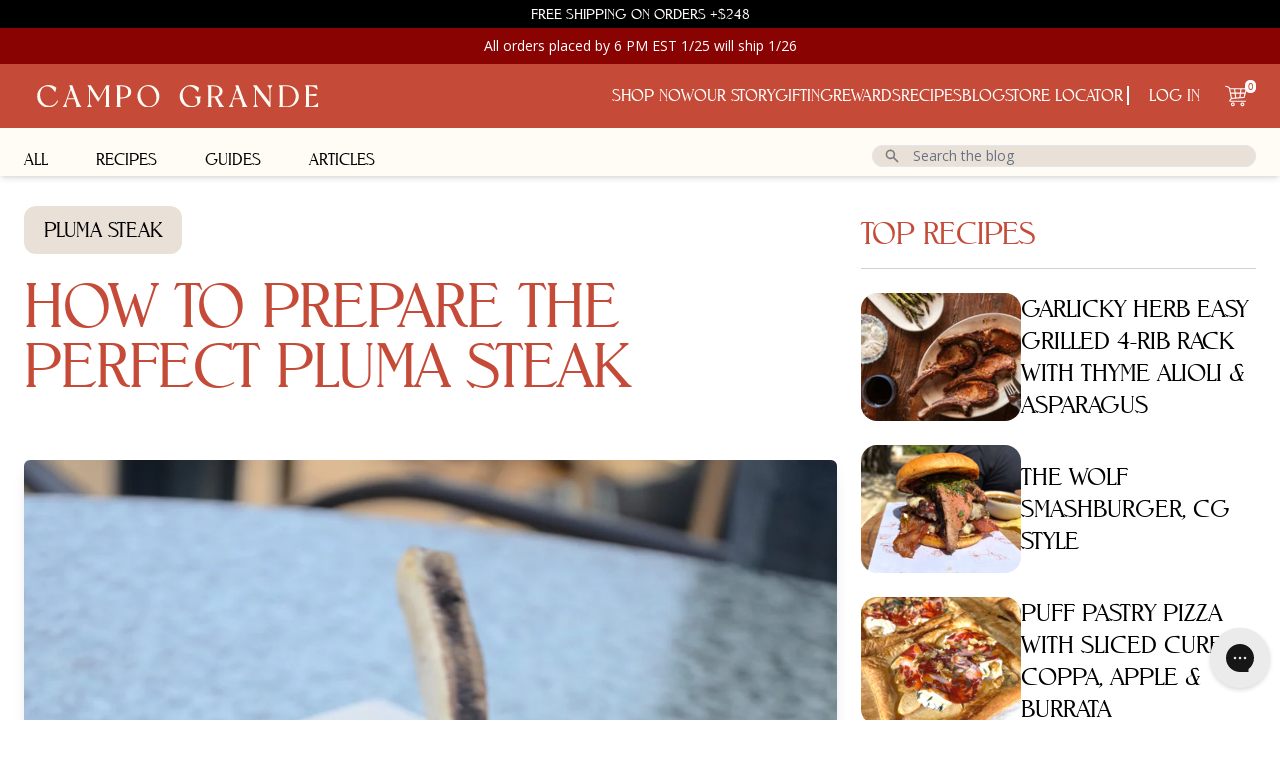

--- FILE ---
content_type: text/html; charset=utf-8
request_url: https://eatcampogrande.com/blogs/kitchen/how-to-prepare-the-ideal-pluma-steak
body_size: 67118
content:
<!doctype html>
<html class="h-full no-js" lang="en">
  <head>
    <meta charset="utf-8">
    <meta http-equiv="X-UA-Compatible" content="IE=edge">
    <meta name="viewport" content="width=device-width,initial-scale=1">
    <meta name="theme-color" content="#c54b38">
    <link rel="preconnect" href="https://cdn.shopify.com" crossorigin>
    <link rel="dns-prefetch" href="//cdn.shopify.com">
    

    <link href="//eatcampogrande.com/cdn/shop/t/23/assets/NevadaSerial.ttf?v=151137399449590817741684380174" as="font" type="font/woff2" crossorigin="true" rel="preload">
    <link href="//eatcampogrande.com/cdn/shop/t/23/assets/NevadaSerial-Light.ttf?v=157121871244016734111684380170" as="font" type="font/woff2" crossorigin="true" rel="preload">
    <link href="//eatcampogrande.com/cdn/shop/t/23/assets/NevadaSerial-Medium.ttf?v=156393608993043044671684380171" as="font" type="font/woff2" crossorigin="true" rel="preload">
    <link href="//eatcampogrande.com/cdn/shop/t/23/assets/OpenSans-Regular.ttf?v=165224791540163288561684380178" as="font" type="font/woff2" crossorigin="true" rel="preload">
    <link href="//eatcampogrande.com/cdn/shop/t/23/assets/OpenSans-Bold.ttf?v=181646321849810206181684380174" as="font" type="font/woff2" crossorigin="true" rel="preload">
    <link href="//eatcampogrande.com/cdn/shop/t/23/assets/OpenSans-SemiBold.ttf?v=43658787321035188881684380178" as="font" type="font/woff2" crossorigin="true" rel="preload">
    <meta name="google-site-verification" content="2HV_Emmc6eiAnwyVcOMhxFG75FYATDy6EEPYFN93ASY" /><!-- Clarity Script -->
<script type="text/javascript">
    (function(c,l,a,r,i,t,y){
        c[a]=c[a]||function(){(c[a].q=c[a].q||[]).push(arguments)};
        t=l.createElement(r);t.async=1;t.src="https://www.clarity.ms/tag/"+i;
        y=l.getElementsByTagName(r)[0];y.parentNode.insertBefore(t,y);
    })(window, document, "clarity", "script", "if86hr54oy");
</script>
<!-- End Clarity Script -->



<link rel="canonical" href="https://eatcampogrande.com/blogs/kitchen/how-to-prepare-the-ideal-pluma-steak"><link rel="icon" type="image/png" href="//eatcampogrande.com/cdn/shop/files/CAMPO_GRANDE_FAVICON_16x16-02.png?crop=center&height=32&v=1630668466&width=32"><title>
      How to Prepare the Perfect Pluma Steak
 &ndash; Campo Grande</title>

    
      <meta name="description" content="Pluma steak is one of the most exquisite cuts of Iberian pork out there. So to do it the utmost honor, we&#39;re offering you some excellent tips on how to prepare the perfect Pluma steak. That way, when you open up your ruby red cut of Ibérico, you&#39;ll know exactly what to do.  What is a Pluma steak?  Pluma has a triangula">
    

    <meta property="og:type" content="article">
  <meta property="og:title" content="How to Prepare the Perfect Pluma Steak"><meta property="og:image" content="http://eatcampogrande.com/cdn/shop/articles/alex-munsell-auIbTAcSH6E-unsplash_1d04d6d6-f06f-448b-982b-f1f0c9536a85.jpg?v=1663675727">
    <meta property="og:image:secure_url" content="//eatcampogrande.com/cdn/shop/articles/alex-munsell-auIbTAcSH6E-unsplash_1d04d6d6-f06f-448b-982b-f1f0c9536a85.jpg?v=1663675727">
    <meta property="og:image:width" content="3264">
    <meta property="og:image:height" content="4928"><meta property="og:description" content="Pluma steak is one of the most exquisite cuts of Iberian pork out there. So to do it the utmost honor, we&#39;re offering you some excellent tips on how to prepare the perfect Pluma steak. That way, when you open up your ruby red cut of Ibérico, you&#39;ll know exactly what to do.  What is a Pluma steak?  Pluma has a triangula"><meta property="og:url" content="https://eatcampogrande.com/blogs/kitchen/how-to-prepare-the-ideal-pluma-steak">
<meta property="og:site_name" content="Campo Grande">

<meta name="twitter:card" content="summary"><meta name="twitter:title" content="How to Prepare the Perfect Pluma Steak">
  <meta
    name="twitter:description"
    content="Pluma steak is one of the most exquisite cuts of Iberian pork out there. So to do it the utmost honor, we&#39;re offering you some excellent tips on how to prepare the perfect Pluma steak. That way, when you open up your ruby red cut of Ibérico, you&#39;ll know exactly what to do. "
  ><meta name="twitter:image" content="//eatcampogrande.com/cdn/shop/articles/alex-munsell-auIbTAcSH6E-unsplash_1d04d6d6-f06f-448b-982b-f1f0c9536a85_600x600_crop_center.jpg?v=1663675727">
    <link href="//eatcampogrande.com/cdn/shop/t/23/assets/fonts.css?v=115903834770486615431743258987" rel="stylesheet" type="text/css" media="all" />

    <style data-shopify>
          :root {
            --font-body-family: "Open Sans", sans-serif;
            --font-body-weight: 400;
            --font-body-weight-bold: 700;

              --font-heading-family: "Open Sans", sans-serif;
              --font-heading-weight: 400;

              --color-primary: 000;
              --color-contrast: 323336;
              --color-accent: 1977556;
            }
            span.jdgm-rev__buyer-badge {
          background: #0b9f6e!important;
      }
      div#product-hero-section ul {
    list-style: disc !important;
    list-style-position: outside !important;
    padding: 10px 20px;
}
div#product-hero-section h2 {
    font-size: large;
    font-weight: bold;
    margin-top: 10px;
}
    </style>



  <link href="//eatcampogrande.com/cdn/shop/t/23/assets/theme-b2wmQ1Iu.css" rel="stylesheet" type="text/css" media="all" />




  <script src="//eatcampogrande.com/cdn/shop/t/23/assets/theme-DTH39lSO.js" type="module" crossorigin="anonymous"></script>
  <link rel="modulepreload" href="//eatcampogrande.com/cdn/shop/t/23/assets/preload-helper-BQ24v_F8.js" crossorigin="anonymous">


    <script>window.performance && window.performance.mark && window.performance.mark('shopify.content_for_header.start');</script><meta name="google-site-verification" content="bouX6OEC9LZAxrhTuty3urWYBknvKBj4eH7Znf4m3XY">
<meta id="shopify-digital-wallet" name="shopify-digital-wallet" content="/51095273672/digital_wallets/dialog">
<meta name="shopify-checkout-api-token" content="65a3dffeb52a7b8c44b768c8e5b011d3">
<meta id="in-context-paypal-metadata" data-shop-id="51095273672" data-venmo-supported="false" data-environment="production" data-locale="en_US" data-paypal-v4="true" data-currency="USD">
<link rel="alternate" type="application/atom+xml" title="Feed" href="/blogs/kitchen.atom" />
<script async="async" src="/checkouts/internal/preloads.js?locale=en-US"></script>
<link rel="preconnect" href="https://shop.app" crossorigin="anonymous">
<script async="async" src="https://shop.app/checkouts/internal/preloads.js?locale=en-US&shop_id=51095273672" crossorigin="anonymous"></script>
<script id="apple-pay-shop-capabilities" type="application/json">{"shopId":51095273672,"countryCode":"US","currencyCode":"USD","merchantCapabilities":["supports3DS"],"merchantId":"gid:\/\/shopify\/Shop\/51095273672","merchantName":"Campo Grande","requiredBillingContactFields":["postalAddress","email"],"requiredShippingContactFields":["postalAddress","email"],"shippingType":"shipping","supportedNetworks":["visa","masterCard","amex","discover","elo","jcb"],"total":{"type":"pending","label":"Campo Grande","amount":"1.00"},"shopifyPaymentsEnabled":true,"supportsSubscriptions":true}</script>
<script id="shopify-features" type="application/json">{"accessToken":"65a3dffeb52a7b8c44b768c8e5b011d3","betas":["rich-media-storefront-analytics"],"domain":"eatcampogrande.com","predictiveSearch":true,"shopId":51095273672,"locale":"en"}</script>
<script>var Shopify = Shopify || {};
Shopify.shop = "cobacha-ranch.myshopify.com";
Shopify.locale = "en";
Shopify.currency = {"active":"USD","rate":"1.0"};
Shopify.country = "US";
Shopify.theme = {"name":"grande-theme\/production","id":132177952968,"schema_name":"Grande Theme","schema_version":"1.4.0","theme_store_id":null,"role":"main"};
Shopify.theme.handle = "null";
Shopify.theme.style = {"id":null,"handle":null};
Shopify.cdnHost = "eatcampogrande.com/cdn";
Shopify.routes = Shopify.routes || {};
Shopify.routes.root = "/";</script>
<script type="module">!function(o){(o.Shopify=o.Shopify||{}).modules=!0}(window);</script>
<script>!function(o){function n(){var o=[];function n(){o.push(Array.prototype.slice.apply(arguments))}return n.q=o,n}var t=o.Shopify=o.Shopify||{};t.loadFeatures=n(),t.autoloadFeatures=n()}(window);</script>
<script>
  window.ShopifyPay = window.ShopifyPay || {};
  window.ShopifyPay.apiHost = "shop.app\/pay";
  window.ShopifyPay.redirectState = null;
</script>
<script id="shop-js-analytics" type="application/json">{"pageType":"article"}</script>
<script defer="defer" async type="module" src="//eatcampogrande.com/cdn/shopifycloud/shop-js/modules/v2/client.init-shop-cart-sync_BT-GjEfc.en.esm.js"></script>
<script defer="defer" async type="module" src="//eatcampogrande.com/cdn/shopifycloud/shop-js/modules/v2/chunk.common_D58fp_Oc.esm.js"></script>
<script defer="defer" async type="module" src="//eatcampogrande.com/cdn/shopifycloud/shop-js/modules/v2/chunk.modal_xMitdFEc.esm.js"></script>
<script type="module">
  await import("//eatcampogrande.com/cdn/shopifycloud/shop-js/modules/v2/client.init-shop-cart-sync_BT-GjEfc.en.esm.js");
await import("//eatcampogrande.com/cdn/shopifycloud/shop-js/modules/v2/chunk.common_D58fp_Oc.esm.js");
await import("//eatcampogrande.com/cdn/shopifycloud/shop-js/modules/v2/chunk.modal_xMitdFEc.esm.js");

  window.Shopify.SignInWithShop?.initShopCartSync?.({"fedCMEnabled":true,"windoidEnabled":true});

</script>
<script>
  window.Shopify = window.Shopify || {};
  if (!window.Shopify.featureAssets) window.Shopify.featureAssets = {};
  window.Shopify.featureAssets['shop-js'] = {"shop-cart-sync":["modules/v2/client.shop-cart-sync_DZOKe7Ll.en.esm.js","modules/v2/chunk.common_D58fp_Oc.esm.js","modules/v2/chunk.modal_xMitdFEc.esm.js"],"init-fed-cm":["modules/v2/client.init-fed-cm_B6oLuCjv.en.esm.js","modules/v2/chunk.common_D58fp_Oc.esm.js","modules/v2/chunk.modal_xMitdFEc.esm.js"],"shop-cash-offers":["modules/v2/client.shop-cash-offers_D2sdYoxE.en.esm.js","modules/v2/chunk.common_D58fp_Oc.esm.js","modules/v2/chunk.modal_xMitdFEc.esm.js"],"shop-login-button":["modules/v2/client.shop-login-button_QeVjl5Y3.en.esm.js","modules/v2/chunk.common_D58fp_Oc.esm.js","modules/v2/chunk.modal_xMitdFEc.esm.js"],"pay-button":["modules/v2/client.pay-button_DXTOsIq6.en.esm.js","modules/v2/chunk.common_D58fp_Oc.esm.js","modules/v2/chunk.modal_xMitdFEc.esm.js"],"shop-button":["modules/v2/client.shop-button_DQZHx9pm.en.esm.js","modules/v2/chunk.common_D58fp_Oc.esm.js","modules/v2/chunk.modal_xMitdFEc.esm.js"],"avatar":["modules/v2/client.avatar_BTnouDA3.en.esm.js"],"init-windoid":["modules/v2/client.init-windoid_CR1B-cfM.en.esm.js","modules/v2/chunk.common_D58fp_Oc.esm.js","modules/v2/chunk.modal_xMitdFEc.esm.js"],"init-shop-for-new-customer-accounts":["modules/v2/client.init-shop-for-new-customer-accounts_C_vY_xzh.en.esm.js","modules/v2/client.shop-login-button_QeVjl5Y3.en.esm.js","modules/v2/chunk.common_D58fp_Oc.esm.js","modules/v2/chunk.modal_xMitdFEc.esm.js"],"init-shop-email-lookup-coordinator":["modules/v2/client.init-shop-email-lookup-coordinator_BI7n9ZSv.en.esm.js","modules/v2/chunk.common_D58fp_Oc.esm.js","modules/v2/chunk.modal_xMitdFEc.esm.js"],"init-shop-cart-sync":["modules/v2/client.init-shop-cart-sync_BT-GjEfc.en.esm.js","modules/v2/chunk.common_D58fp_Oc.esm.js","modules/v2/chunk.modal_xMitdFEc.esm.js"],"shop-toast-manager":["modules/v2/client.shop-toast-manager_DiYdP3xc.en.esm.js","modules/v2/chunk.common_D58fp_Oc.esm.js","modules/v2/chunk.modal_xMitdFEc.esm.js"],"init-customer-accounts":["modules/v2/client.init-customer-accounts_D9ZNqS-Q.en.esm.js","modules/v2/client.shop-login-button_QeVjl5Y3.en.esm.js","modules/v2/chunk.common_D58fp_Oc.esm.js","modules/v2/chunk.modal_xMitdFEc.esm.js"],"init-customer-accounts-sign-up":["modules/v2/client.init-customer-accounts-sign-up_iGw4briv.en.esm.js","modules/v2/client.shop-login-button_QeVjl5Y3.en.esm.js","modules/v2/chunk.common_D58fp_Oc.esm.js","modules/v2/chunk.modal_xMitdFEc.esm.js"],"shop-follow-button":["modules/v2/client.shop-follow-button_CqMgW2wH.en.esm.js","modules/v2/chunk.common_D58fp_Oc.esm.js","modules/v2/chunk.modal_xMitdFEc.esm.js"],"checkout-modal":["modules/v2/client.checkout-modal_xHeaAweL.en.esm.js","modules/v2/chunk.common_D58fp_Oc.esm.js","modules/v2/chunk.modal_xMitdFEc.esm.js"],"shop-login":["modules/v2/client.shop-login_D91U-Q7h.en.esm.js","modules/v2/chunk.common_D58fp_Oc.esm.js","modules/v2/chunk.modal_xMitdFEc.esm.js"],"lead-capture":["modules/v2/client.lead-capture_BJmE1dJe.en.esm.js","modules/v2/chunk.common_D58fp_Oc.esm.js","modules/v2/chunk.modal_xMitdFEc.esm.js"],"payment-terms":["modules/v2/client.payment-terms_Ci9AEqFq.en.esm.js","modules/v2/chunk.common_D58fp_Oc.esm.js","modules/v2/chunk.modal_xMitdFEc.esm.js"]};
</script>
<script>(function() {
  var isLoaded = false;
  function asyncLoad() {
    if (isLoaded) return;
    isLoaded = true;
    var urls = ["https:\/\/static.rechargecdn.com\/assets\/js\/widget.min.js?shop=cobacha-ranch.myshopify.com","https:\/\/static.shareasale.com\/json\/shopify\/deduplication.js?shop=cobacha-ranch.myshopify.com","https:\/\/static.shareasale.com\/json\/shopify\/shareasale-tracking.js?sasmid=125718\u0026ssmtid=19038\u0026shop=cobacha-ranch.myshopify.com","https:\/\/sdks.automizely.com\/conversions\/v1\/conversions.js?app_connection_id=b93815b4853743fa8d7dc4a4ce0c60bf\u0026mapped_org_id=ef48911b5359ce92e738ed705eea7ebc_v1\u0026shop=cobacha-ranch.myshopify.com","\/\/cdn.shopify.com\/proxy\/24819bb25dff0fa0438ff7341e7acc3493c72a0aba50f3037d7c140d6847017d\/s3-us-west-2.amazonaws.com\/jsstore\/a\/QKEHV9V\/ge.js?shop=cobacha-ranch.myshopify.com\u0026sp-cache-control=cHVibGljLCBtYXgtYWdlPTkwMA","\/\/cdn.shopify.com\/proxy\/01314b5db461ec1f259936fed548dad781578fb528b68a422a39e30608a23a90\/app.retention.com\/shopify\/shopify_app_add_to_cart_script.js?shop=cobacha-ranch.myshopify.com\u0026sp-cache-control=cHVibGljLCBtYXgtYWdlPTkwMA","https:\/\/config.gorgias.chat\/bundle-loader\/01GYCCSPMWJVNJRYBZP8MWG9JR?source=shopify1click\u0026shop=cobacha-ranch.myshopify.com","https:\/\/cdn-loyalty.yotpo.com\/loader\/PWYftFtQkUUl87Gg5djyCA.js?shop=cobacha-ranch.myshopify.com","https:\/\/str.rise-ai.com\/?shop=cobacha-ranch.myshopify.com","https:\/\/strn.rise-ai.com\/?shop=cobacha-ranch.myshopify.com","https:\/\/cdn.giftship.app\/build\/storefront\/giftship.js?shop=cobacha-ranch.myshopify.com","https:\/\/api.socialsnowball.io\/js\/referral.js?shop=cobacha-ranch.myshopify.com","https:\/\/static.getangler.ai\/dist\/shp_script_tag\/_latest.min.js?shop=cobacha-ranch.myshopify.com","https:\/\/sdk.postscript.io\/sdk-script-loader.bundle.js?shopId=31898\u0026shop=cobacha-ranch.myshopify.com","https:\/\/sdk.postscript.io\/sdk-script-loader.bundle.js?shopId=31898\u0026shop=cobacha-ranch.myshopify.com","https:\/\/cdn.9gtb.com\/loader.js?g_cvt_id=8bd11b26-b73e-4727-a9b5-af5a51a5e384\u0026shop=cobacha-ranch.myshopify.com"];
    for (var i = 0; i < urls.length; i++) {
      var s = document.createElement('script');
      s.type = 'text/javascript';
      s.async = true;
      s.src = urls[i];
      var x = document.getElementsByTagName('script')[0];
      x.parentNode.insertBefore(s, x);
    }
  };
  if(window.attachEvent) {
    window.attachEvent('onload', asyncLoad);
  } else {
    window.addEventListener('load', asyncLoad, false);
  }
})();</script>
<script id="__st">var __st={"a":51095273672,"offset":-18000,"reqid":"22bfab7c-4a71-4f4e-b7ea-d31f3260e3cc-1769032147","pageurl":"eatcampogrande.com\/blogs\/kitchen\/how-to-prepare-the-ideal-pluma-steak","s":"articles-558015217864","u":"a6bce7ccddf2","p":"article","rtyp":"article","rid":558015217864};</script>
<script>window.ShopifyPaypalV4VisibilityTracking = true;</script>
<script id="captcha-bootstrap">!function(){'use strict';const t='contact',e='account',n='new_comment',o=[[t,t],['blogs',n],['comments',n],[t,'customer']],c=[[e,'customer_login'],[e,'guest_login'],[e,'recover_customer_password'],[e,'create_customer']],r=t=>t.map((([t,e])=>`form[action*='/${t}']:not([data-nocaptcha='true']) input[name='form_type'][value='${e}']`)).join(','),a=t=>()=>t?[...document.querySelectorAll(t)].map((t=>t.form)):[];function s(){const t=[...o],e=r(t);return a(e)}const i='password',u='form_key',d=['recaptcha-v3-token','g-recaptcha-response','h-captcha-response',i],f=()=>{try{return window.sessionStorage}catch{return}},m='__shopify_v',_=t=>t.elements[u];function p(t,e,n=!1){try{const o=window.sessionStorage,c=JSON.parse(o.getItem(e)),{data:r}=function(t){const{data:e,action:n}=t;return t[m]||n?{data:e,action:n}:{data:t,action:n}}(c);for(const[e,n]of Object.entries(r))t.elements[e]&&(t.elements[e].value=n);n&&o.removeItem(e)}catch(o){console.error('form repopulation failed',{error:o})}}const l='form_type',E='cptcha';function T(t){t.dataset[E]=!0}const w=window,h=w.document,L='Shopify',v='ce_forms',y='captcha';let A=!1;((t,e)=>{const n=(g='f06e6c50-85a8-45c8-87d0-21a2b65856fe',I='https://cdn.shopify.com/shopifycloud/storefront-forms-hcaptcha/ce_storefront_forms_captcha_hcaptcha.v1.5.2.iife.js',D={infoText:'Protected by hCaptcha',privacyText:'Privacy',termsText:'Terms'},(t,e,n)=>{const o=w[L][v],c=o.bindForm;if(c)return c(t,g,e,D).then(n);var r;o.q.push([[t,g,e,D],n]),r=I,A||(h.body.append(Object.assign(h.createElement('script'),{id:'captcha-provider',async:!0,src:r})),A=!0)});var g,I,D;w[L]=w[L]||{},w[L][v]=w[L][v]||{},w[L][v].q=[],w[L][y]=w[L][y]||{},w[L][y].protect=function(t,e){n(t,void 0,e),T(t)},Object.freeze(w[L][y]),function(t,e,n,w,h,L){const[v,y,A,g]=function(t,e,n){const i=e?o:[],u=t?c:[],d=[...i,...u],f=r(d),m=r(i),_=r(d.filter((([t,e])=>n.includes(e))));return[a(f),a(m),a(_),s()]}(w,h,L),I=t=>{const e=t.target;return e instanceof HTMLFormElement?e:e&&e.form},D=t=>v().includes(t);t.addEventListener('submit',(t=>{const e=I(t);if(!e)return;const n=D(e)&&!e.dataset.hcaptchaBound&&!e.dataset.recaptchaBound,o=_(e),c=g().includes(e)&&(!o||!o.value);(n||c)&&t.preventDefault(),c&&!n&&(function(t){try{if(!f())return;!function(t){const e=f();if(!e)return;const n=_(t);if(!n)return;const o=n.value;o&&e.removeItem(o)}(t);const e=Array.from(Array(32),(()=>Math.random().toString(36)[2])).join('');!function(t,e){_(t)||t.append(Object.assign(document.createElement('input'),{type:'hidden',name:u})),t.elements[u].value=e}(t,e),function(t,e){const n=f();if(!n)return;const o=[...t.querySelectorAll(`input[type='${i}']`)].map((({name:t})=>t)),c=[...d,...o],r={};for(const[a,s]of new FormData(t).entries())c.includes(a)||(r[a]=s);n.setItem(e,JSON.stringify({[m]:1,action:t.action,data:r}))}(t,e)}catch(e){console.error('failed to persist form',e)}}(e),e.submit())}));const S=(t,e)=>{t&&!t.dataset[E]&&(n(t,e.some((e=>e===t))),T(t))};for(const o of['focusin','change'])t.addEventListener(o,(t=>{const e=I(t);D(e)&&S(e,y())}));const B=e.get('form_key'),M=e.get(l),P=B&&M;t.addEventListener('DOMContentLoaded',(()=>{const t=y();if(P)for(const e of t)e.elements[l].value===M&&p(e,B);[...new Set([...A(),...v().filter((t=>'true'===t.dataset.shopifyCaptcha))])].forEach((e=>S(e,t)))}))}(h,new URLSearchParams(w.location.search),n,t,e,['guest_login'])})(!1,!0)}();</script>
<script integrity="sha256-4kQ18oKyAcykRKYeNunJcIwy7WH5gtpwJnB7kiuLZ1E=" data-source-attribution="shopify.loadfeatures" defer="defer" src="//eatcampogrande.com/cdn/shopifycloud/storefront/assets/storefront/load_feature-a0a9edcb.js" crossorigin="anonymous"></script>
<script crossorigin="anonymous" defer="defer" src="//eatcampogrande.com/cdn/shopifycloud/storefront/assets/shopify_pay/storefront-65b4c6d7.js?v=20250812"></script>
<script data-source-attribution="shopify.dynamic_checkout.dynamic.init">var Shopify=Shopify||{};Shopify.PaymentButton=Shopify.PaymentButton||{isStorefrontPortableWallets:!0,init:function(){window.Shopify.PaymentButton.init=function(){};var t=document.createElement("script");t.src="https://eatcampogrande.com/cdn/shopifycloud/portable-wallets/latest/portable-wallets.en.js",t.type="module",document.head.appendChild(t)}};
</script>
<script data-source-attribution="shopify.dynamic_checkout.buyer_consent">
  function portableWalletsHideBuyerConsent(e){var t=document.getElementById("shopify-buyer-consent"),n=document.getElementById("shopify-subscription-policy-button");t&&n&&(t.classList.add("hidden"),t.setAttribute("aria-hidden","true"),n.removeEventListener("click",e))}function portableWalletsShowBuyerConsent(e){var t=document.getElementById("shopify-buyer-consent"),n=document.getElementById("shopify-subscription-policy-button");t&&n&&(t.classList.remove("hidden"),t.removeAttribute("aria-hidden"),n.addEventListener("click",e))}window.Shopify?.PaymentButton&&(window.Shopify.PaymentButton.hideBuyerConsent=portableWalletsHideBuyerConsent,window.Shopify.PaymentButton.showBuyerConsent=portableWalletsShowBuyerConsent);
</script>
<script data-source-attribution="shopify.dynamic_checkout.cart.bootstrap">document.addEventListener("DOMContentLoaded",(function(){function t(){return document.querySelector("shopify-accelerated-checkout-cart, shopify-accelerated-checkout")}if(t())Shopify.PaymentButton.init();else{new MutationObserver((function(e,n){t()&&(Shopify.PaymentButton.init(),n.disconnect())})).observe(document.body,{childList:!0,subtree:!0})}}));
</script>
<script id='scb4127' type='text/javascript' async='' src='https://eatcampogrande.com/cdn/shopifycloud/privacy-banner/storefront-banner.js'></script><link id="shopify-accelerated-checkout-styles" rel="stylesheet" media="screen" href="https://eatcampogrande.com/cdn/shopifycloud/portable-wallets/latest/accelerated-checkout-backwards-compat.css" crossorigin="anonymous">
<style id="shopify-accelerated-checkout-cart">
        #shopify-buyer-consent {
  margin-top: 1em;
  display: inline-block;
  width: 100%;
}

#shopify-buyer-consent.hidden {
  display: none;
}

#shopify-subscription-policy-button {
  background: none;
  border: none;
  padding: 0;
  text-decoration: underline;
  font-size: inherit;
  cursor: pointer;
}

#shopify-subscription-policy-button::before {
  box-shadow: none;
}

      </style>

<script>window.performance && window.performance.mark && window.performance.mark('shopify.content_for_header.end');</script>
    
  <script type="application/ld+json">
    {
      "@context": "http://schema.org",
      "@type": "BlogPosting",
    "mainEntityOfPage": "/blogs/kitchen/how-to-prepare-the-ideal-pluma-steak",
    "articleSection": "Kitchen",
    "keywords": "articles, pluma, pluma steak, plumasteak, recipe, steak",
    "headline": "How to Prepare the Perfect Pluma Steak",
    "description": "Pluma steak is one of the most exquisite cuts of Iberian pork out there. So to do it the utmost honor, we're offering you some...",
    "dateCreated": "2022-09-20T08:08:46",
    "datePublished": "2022-09-20T08:08:45",
    "dateModified": "2022-09-20T08:08:45",
    "image": {
      "@type": "ImageObject",
      "url": "https://eatcampogrande.com/cdn/shop/articles/alex-munsell-auIbTAcSH6E-unsplash_1d04d6d6-f06f-448b-982b-f1f0c9536a85_1024x.jpg?v=1663675727",
      "image": "https://eatcampogrande.com/cdn/shop/articles/alex-munsell-auIbTAcSH6E-unsplash_1d04d6d6-f06f-448b-982b-f1f0c9536a85_1024x.jpg?v=1663675727",
      "name": "How to Prepare the Perfect Pluma Steak",
      "width": "1024",
      "height": "1024"
    },
    "author": {
      "@type": "Person",
      "name": " ",
      "givenName": null,
      "familyName": null
    },
    "publisher": {
      "@type": "Organization",
      "name": "Campo Grande"
    },
    "commentCount": 0,
    "comment": []
    }
  </script>



  <script type="application/ld+json">
    {
      "@context": "http://schema.org",
      "@type": "BreadcrumbList",
  "itemListElement": [{
      "@type": "ListItem",
      "position": 1,
      "name": "Translation missing: en.general.breadcrumb.home",
      "item": "https://eatcampogrande.com"
    },{
          "@type": "ListItem",
          "position": 2,
          "name": "Kitchen",
          "item": "https://eatcampogrande.com/blogs/kitchen"
        }, {
          "@type": "ListItem",
          "position": 3,
          "name": "Kitchen",
          "item": "https://eatcampogrande.com/blogs/kitchen/how-to-prepare-the-ideal-pluma-steak"
        }]
    }
  </script>


    <script>
      window.free_shipping_threshold = 248;
      document.documentElement.className = document.documentElement.className.replace('no-js', 'js');
    </script>
    
<!-- Start of Judge.me Core -->
<link rel="dns-prefetch" href="https://cdn.judge.me/">
<script data-cfasync='false' class='jdgm-settings-script'>window.jdgmSettings={"pagination":5,"disable_web_reviews":true,"badge_no_review_text":"No reviews","badge_n_reviews_text":"{{ n }} review/reviews","badge_star_color":"#eab308","hide_badge_preview_if_no_reviews":true,"badge_hide_text":false,"enforce_center_preview_badge":false,"widget_title":"Customer Reviews","widget_open_form_text":"Write a review","widget_close_form_text":"Cancel review","widget_refresh_page_text":"Refresh page","widget_summary_text":"Based on {{ number_of_reviews }} review/reviews","widget_no_review_text":"Be the first to write a review","widget_name_field_text":"Display name","widget_verified_name_field_text":"Verified Name (public)","widget_name_placeholder_text":"Display name","widget_required_field_error_text":"This field is required.","widget_email_field_text":"Email address","widget_verified_email_field_text":"Verified Email (private, can not be edited)","widget_email_placeholder_text":"Your email address","widget_email_field_error_text":"Please enter a valid email address.","widget_rating_field_text":"Rating","widget_review_title_field_text":"Review Title","widget_review_title_placeholder_text":"Give your review a title","widget_review_body_field_text":"Review content","widget_review_body_placeholder_text":"Start writing here...","widget_pictures_field_text":"Picture/Video (optional)","widget_submit_review_text":"Submit Review","widget_submit_verified_review_text":"Submit Verified Review","widget_submit_success_msg_with_auto_publish":"Thank you! Please refresh the page in a few moments to see your review. You can remove or edit your review by logging into \u003ca href='https://judge.me/login' target='_blank' rel='nofollow noopener'\u003eJudge.me\u003c/a\u003e","widget_submit_success_msg_no_auto_publish":"Thank you! Your review will be published as soon as it is approved by the shop admin. You can remove or edit your review by logging into \u003ca href='https://judge.me/login' target='_blank' rel='nofollow noopener'\u003eJudge.me\u003c/a\u003e","widget_show_default_reviews_out_of_total_text":"Showing {{ n_reviews_shown }} out of {{ n_reviews }} reviews.","widget_show_all_link_text":"Show all","widget_show_less_link_text":"Show less","widget_author_said_text":"{{ reviewer_name }} said:","widget_days_text":"{{ n }} days ago","widget_weeks_text":"{{ n }} week/weeks ago","widget_months_text":"{{ n }} month/months ago","widget_years_text":"{{ n }} year/years ago","widget_yesterday_text":"Yesterday","widget_today_text":"Today","widget_replied_text":"\u003e\u003e {{ shop_name }} replied:","widget_read_more_text":"Read more","widget_reviewer_name_as_initial":"","widget_rating_filter_color":"","widget_rating_filter_see_all_text":"See all reviews","widget_sorting_most_recent_text":"Most Recent","widget_sorting_highest_rating_text":"Highest Rating","widget_sorting_lowest_rating_text":"Lowest Rating","widget_sorting_with_pictures_text":"Only Pictures","widget_sorting_most_helpful_text":"Most Helpful","widget_open_question_form_text":"Ask a question","widget_reviews_subtab_text":"Reviews","widget_questions_subtab_text":"Questions","widget_question_label_text":"Question","widget_answer_label_text":"Answer","widget_question_placeholder_text":"Write your question here","widget_submit_question_text":"Submit Question","widget_question_submit_success_text":"Thank you for your question! We will notify you once it gets answered.","widget_star_color":"#eab308","verified_badge_text":"Verified","verified_badge_bg_color":"","verified_badge_text_color":"","verified_badge_placement":"left-of-reviewer-name","widget_review_max_height":"","widget_hide_border":false,"widget_social_share":true,"widget_thumb":true,"widget_review_location_show":false,"widget_location_format":"country_iso_code","all_reviews_include_out_of_store_products":true,"all_reviews_out_of_store_text":"( special item )","all_reviews_pagination":100,"all_reviews_product_name_prefix_text":"about","enable_review_pictures":true,"enable_question_anwser":false,"widget_theme":"align","review_date_format":"mm/dd/yyyy","default_sort_method":"most-recent","widget_product_reviews_subtab_text":"Product Reviews","widget_shop_reviews_subtab_text":"Shop Reviews","widget_other_products_reviews_text":"Reviews for other products","widget_store_reviews_subtab_text":"Store reviews","widget_no_store_reviews_text":"This store hasn't received any reviews yet","widget_web_restriction_product_reviews_text":"This product hasn't received any reviews yet","widget_no_items_text":"No items found","widget_show_more_text":"Show more","widget_write_a_store_review_text":"Write a Store Review","widget_other_languages_heading":"Reviews in Other Languages","widget_translate_review_text":"Translate review to {{ language }}","widget_translating_review_text":"Translating...","widget_show_original_translation_text":"Show original ({{ language }})","widget_translate_review_failed_text":"Review couldn't be translated.","widget_translate_review_retry_text":"Retry","widget_translate_review_try_again_later_text":"Try again later","show_product_url_for_grouped_product":false,"widget_sorting_pictures_first_text":"Pictures First","show_pictures_on_all_rev_page_mobile":true,"show_pictures_on_all_rev_page_desktop":true,"floating_tab_hide_mobile_install_preference":false,"floating_tab_button_name":"★ Reviews","floating_tab_title":"Let customers speak for us","floating_tab_button_color":"","floating_tab_button_background_color":"","floating_tab_url":"","floating_tab_url_enabled":true,"floating_tab_tab_style":"text","all_reviews_text_badge_text":"Customers rate us {{ shop.metafields.judgeme.all_reviews_rating | round: 1 }}/5 based on {{ shop.metafields.judgeme.all_reviews_count }} reviews.","all_reviews_text_badge_text_branded_style":"{{ shop.metafields.judgeme.all_reviews_rating | round: 1 }} out of 5 stars based on {{ shop.metafields.judgeme.all_reviews_count }} reviews","is_all_reviews_text_badge_a_link":false,"show_stars_for_all_reviews_text_badge":false,"all_reviews_text_badge_url":"","all_reviews_text_style":"text","all_reviews_text_color_style":"judgeme_brand_color","all_reviews_text_color":"#108474","all_reviews_text_show_jm_brand":true,"featured_carousel_show_header":true,"featured_carousel_title":"Let customers speak for us","testimonials_carousel_title":"Customers are saying","videos_carousel_title":"Real customer stories","cards_carousel_title":"Customers are saying","featured_carousel_count_text":"from {{ n }} reviews","featured_carousel_add_link_to_all_reviews_page":false,"featured_carousel_url":"","featured_carousel_show_images":true,"featured_carousel_autoslide_interval":5,"featured_carousel_arrows_on_the_sides":false,"featured_carousel_height":250,"featured_carousel_width":80,"featured_carousel_image_size":0,"featured_carousel_image_height":250,"featured_carousel_arrow_color":"#eeeeee","verified_count_badge_style":"vintage","verified_count_badge_orientation":"horizontal","verified_count_badge_color_style":"judgeme_brand_color","verified_count_badge_color":"#108474","is_verified_count_badge_a_link":false,"verified_count_badge_url":"","verified_count_badge_show_jm_brand":true,"widget_rating_preset_default":5,"widget_first_sub_tab":"product-reviews","widget_show_histogram":true,"widget_histogram_use_custom_color":false,"widget_pagination_use_custom_color":false,"widget_star_use_custom_color":true,"widget_verified_badge_use_custom_color":false,"widget_write_review_use_custom_color":false,"picture_reminder_submit_button":"Upload Pictures","enable_review_videos":true,"mute_video_by_default":false,"widget_sorting_videos_first_text":"Videos First","widget_review_pending_text":"Pending","featured_carousel_items_for_large_screen":3,"social_share_options_order":"Facebook,Twitter","remove_microdata_snippet":true,"disable_json_ld":false,"enable_json_ld_products":false,"preview_badge_show_question_text":false,"preview_badge_no_question_text":"No questions","preview_badge_n_question_text":"{{ number_of_questions }} question/questions","qa_badge_show_icon":false,"qa_badge_position":"same-row","remove_judgeme_branding":false,"widget_add_search_bar":false,"widget_search_bar_placeholder":"Search","widget_sorting_verified_only_text":"Verified only","featured_carousel_theme":"default","featured_carousel_show_rating":true,"featured_carousel_show_title":true,"featured_carousel_show_body":true,"featured_carousel_show_date":false,"featured_carousel_show_reviewer":true,"featured_carousel_show_product":false,"featured_carousel_header_background_color":"#108474","featured_carousel_header_text_color":"#ffffff","featured_carousel_name_product_separator":"reviewed","featured_carousel_full_star_background":"#108474","featured_carousel_empty_star_background":"#dadada","featured_carousel_vertical_theme_background":"#f9fafb","featured_carousel_verified_badge_enable":true,"featured_carousel_verified_badge_color":"#108474","featured_carousel_border_style":"round","featured_carousel_review_line_length_limit":3,"featured_carousel_more_reviews_button_text":"Read more reviews","featured_carousel_view_product_button_text":"View product","all_reviews_page_load_reviews_on":"button_click","all_reviews_page_load_more_text":"Load More Reviews","disable_fb_tab_reviews":false,"enable_ajax_cdn_cache":false,"widget_advanced_speed_features":5,"widget_public_name_text":"displayed publicly like","default_reviewer_name":"John Smith","default_reviewer_name_has_non_latin":true,"widget_reviewer_anonymous":"Anonymous","medals_widget_title":"Judge.me Review Medals","medals_widget_background_color":"#f9fafb","medals_widget_position":"footer_all_pages","medals_widget_border_color":"#f9fafb","medals_widget_verified_text_position":"left","medals_widget_use_monochromatic_version":false,"medals_widget_elements_color":"#108474","show_reviewer_avatar":true,"widget_invalid_yt_video_url_error_text":"Not a YouTube video URL","widget_max_length_field_error_text":"Please enter no more than {0} characters.","widget_show_country_flag":true,"widget_show_collected_via_shop_app":true,"widget_verified_by_shop_badge_style":"light","widget_verified_by_shop_text":"Verified by Shop","widget_show_photo_gallery":true,"widget_load_with_code_splitting":true,"widget_ugc_install_preference":false,"widget_ugc_title":"Made by us, Shared by you","widget_ugc_subtitle":"Tag us to see your picture featured in our page","widget_ugc_arrows_color":"#ffffff","widget_ugc_primary_button_text":"Buy Now","widget_ugc_primary_button_background_color":"#108474","widget_ugc_primary_button_text_color":"#ffffff","widget_ugc_primary_button_border_width":"0","widget_ugc_primary_button_border_style":"none","widget_ugc_primary_button_border_color":"#108474","widget_ugc_primary_button_border_radius":"25","widget_ugc_secondary_button_text":"Load More","widget_ugc_secondary_button_background_color":"#ffffff","widget_ugc_secondary_button_text_color":"#108474","widget_ugc_secondary_button_border_width":"2","widget_ugc_secondary_button_border_style":"solid","widget_ugc_secondary_button_border_color":"#108474","widget_ugc_secondary_button_border_radius":"25","widget_ugc_reviews_button_text":"View Reviews","widget_ugc_reviews_button_background_color":"#ffffff","widget_ugc_reviews_button_text_color":"#108474","widget_ugc_reviews_button_border_width":"2","widget_ugc_reviews_button_border_style":"solid","widget_ugc_reviews_button_border_color":"#108474","widget_ugc_reviews_button_border_radius":"25","widget_ugc_reviews_button_link_to":"judgeme-reviews-page","widget_ugc_show_post_date":true,"widget_ugc_max_width":"800","widget_rating_metafield_value_type":true,"widget_primary_color":"#c54b38","widget_enable_secondary_color":true,"widget_secondary_color":"#edf5f5","widget_summary_average_rating_text":"{{ average_rating }} out of 5","widget_media_grid_title":"Customer photos \u0026 videos","widget_media_grid_see_more_text":"See more","widget_round_style":false,"widget_show_product_medals":true,"widget_verified_by_judgeme_text":"Verified by Judge.me","widget_show_store_medals":true,"widget_verified_by_judgeme_text_in_store_medals":"Verified by Judge.me","widget_media_field_exceed_quantity_message":"Sorry, we can only accept {{ max_media }} for one review.","widget_media_field_exceed_limit_message":"{{ file_name }} is too large, please select a {{ media_type }} less than {{ size_limit }}MB.","widget_review_submitted_text":"Review Submitted!","widget_question_submitted_text":"Question Submitted!","widget_close_form_text_question":"Cancel","widget_write_your_answer_here_text":"Write your answer here","widget_enabled_branded_link":true,"widget_show_collected_by_judgeme":true,"widget_reviewer_name_color":"","widget_write_review_text_color":"","widget_write_review_bg_color":"","widget_collected_by_judgeme_text":"collected by Judge.me","widget_pagination_type":"standard","widget_load_more_text":"Load More","widget_load_more_color":"#108474","widget_full_review_text":"Full Review","widget_read_more_reviews_text":"Read More Reviews","widget_read_questions_text":"Read Questions","widget_questions_and_answers_text":"Questions \u0026 Answers","widget_verified_by_text":"Verified by","widget_verified_text":"Verified","widget_number_of_reviews_text":"{{ number_of_reviews }} reviews","widget_back_button_text":"Back","widget_next_button_text":"Next","widget_custom_forms_filter_button":"Filters","custom_forms_style":"vertical","widget_show_review_information":false,"how_reviews_are_collected":"How reviews are collected?","widget_show_review_keywords":false,"widget_gdpr_statement":"How we use your data: We'll only contact you about the review you left, and only if necessary. By submitting your review, you agree to Judge.me's \u003ca href='https://judge.me/terms' target='_blank' rel='nofollow noopener'\u003eterms\u003c/a\u003e, \u003ca href='https://judge.me/privacy' target='_blank' rel='nofollow noopener'\u003eprivacy\u003c/a\u003e and \u003ca href='https://judge.me/content-policy' target='_blank' rel='nofollow noopener'\u003econtent\u003c/a\u003e policies.","widget_multilingual_sorting_enabled":false,"widget_translate_review_content_enabled":false,"widget_translate_review_content_method":"manual","popup_widget_review_selection":"automatically_with_pictures","popup_widget_round_border_style":true,"popup_widget_show_title":true,"popup_widget_show_body":true,"popup_widget_show_reviewer":false,"popup_widget_show_product":true,"popup_widget_show_pictures":true,"popup_widget_use_review_picture":true,"popup_widget_show_on_home_page":true,"popup_widget_show_on_product_page":true,"popup_widget_show_on_collection_page":true,"popup_widget_show_on_cart_page":true,"popup_widget_position":"bottom_left","popup_widget_first_review_delay":5,"popup_widget_duration":5,"popup_widget_interval":5,"popup_widget_review_count":5,"popup_widget_hide_on_mobile":true,"review_snippet_widget_round_border_style":true,"review_snippet_widget_card_color":"#FFFFFF","review_snippet_widget_slider_arrows_background_color":"#FFFFFF","review_snippet_widget_slider_arrows_color":"#000000","review_snippet_widget_star_color":"#108474","show_product_variant":false,"all_reviews_product_variant_label_text":"Variant: ","widget_show_verified_branding":true,"widget_ai_summary_title":"Customers say","widget_ai_summary_disclaimer":"AI-powered review summary based on recent customer reviews","widget_show_ai_summary":true,"widget_show_ai_summary_bg":false,"widget_show_review_title_input":true,"redirect_reviewers_invited_via_email":"review_widget","request_store_review_after_product_review":false,"request_review_other_products_in_order":false,"review_form_color_scheme":"default","review_form_corner_style":"square","review_form_star_color":{},"review_form_text_color":"#333333","review_form_background_color":"#ffffff","review_form_field_background_color":"#fafafa","review_form_button_color":{},"review_form_button_text_color":"#ffffff","review_form_modal_overlay_color":"#000000","review_content_screen_title_text":"How would you rate this product?","review_content_introduction_text":"We would love it if you would share a bit about your experience.","store_review_form_title_text":"How would you rate this store?","store_review_form_introduction_text":"We would love it if you would share a bit about your experience.","show_review_guidance_text":true,"one_star_review_guidance_text":"Poor","five_star_review_guidance_text":"Great","customer_information_screen_title_text":"About you","customer_information_introduction_text":"Please tell us more about you.","custom_questions_screen_title_text":"Your experience in more detail","custom_questions_introduction_text":"Here are a few questions to help us understand more about your experience.","review_submitted_screen_title_text":"Thanks for your review!","review_submitted_screen_thank_you_text":"We are processing it and it will appear on the store soon.","review_submitted_screen_email_verification_text":"Please confirm your email by clicking the link we just sent you. This helps us keep reviews authentic.","review_submitted_request_store_review_text":"Would you like to share your experience of shopping with us?","review_submitted_review_other_products_text":"Would you like to review these products?","store_review_screen_title_text":"Would you like to share your experience of shopping with us?","store_review_introduction_text":"We value your feedback and use it to improve. Please share any thoughts or suggestions you have.","reviewer_media_screen_title_picture_text":"Share a picture","reviewer_media_introduction_picture_text":"Upload a photo to support your review.","reviewer_media_screen_title_video_text":"Share a video","reviewer_media_introduction_video_text":"Upload a video to support your review.","reviewer_media_screen_title_picture_or_video_text":"Share a picture or video","reviewer_media_introduction_picture_or_video_text":"Upload a photo or video to support your review.","reviewer_media_youtube_url_text":"Paste your Youtube URL here","advanced_settings_next_step_button_text":"Next","advanced_settings_close_review_button_text":"Close","modal_write_review_flow":false,"write_review_flow_required_text":"Required","write_review_flow_privacy_message_text":"We respect your privacy.","write_review_flow_anonymous_text":"Post review as anonymous","write_review_flow_visibility_text":"This won't be visible to other customers.","write_review_flow_multiple_selection_help_text":"Select as many as you like","write_review_flow_single_selection_help_text":"Select one option","write_review_flow_required_field_error_text":"This field is required","write_review_flow_invalid_email_error_text":"Please enter a valid email address","write_review_flow_max_length_error_text":"Max. {{ max_length }} characters.","write_review_flow_media_upload_text":"\u003cb\u003eClick to upload\u003c/b\u003e or drag and drop","write_review_flow_gdpr_statement":"We'll only contact you about your review if necessary. By submitting your review, you agree to our \u003ca href='https://judge.me/terms' target='_blank' rel='nofollow noopener'\u003eterms and conditions\u003c/a\u003e and \u003ca href='https://judge.me/privacy' target='_blank' rel='nofollow noopener'\u003eprivacy policy\u003c/a\u003e.","rating_only_reviews_enabled":false,"show_negative_reviews_help_screen":false,"new_review_flow_help_screen_rating_threshold":3,"negative_review_resolution_screen_title_text":"Tell us more","negative_review_resolution_text":"Your experience matters to us. If there were issues with your purchase, we're here to help. Feel free to reach out to us, we'd love the opportunity to make things right.","negative_review_resolution_button_text":"Contact us","negative_review_resolution_proceed_with_review_text":"Leave a review","negative_review_resolution_subject":"Issue with purchase from {{ shop_name }}.{{ order_name }}","preview_badge_collection_page_install_status":false,"widget_review_custom_css":"","preview_badge_custom_css":"","preview_badge_stars_count":"5-stars","featured_carousel_custom_css":"","floating_tab_custom_css":"","all_reviews_widget_custom_css":"","medals_widget_custom_css":"","verified_badge_custom_css":"","all_reviews_text_custom_css":"","transparency_badges_collected_via_store_invite":true,"transparency_badges_from_another_provider":true,"transparency_badges_collected_from_store_visitor":true,"transparency_badges_collected_by_verified_review_provider":false,"transparency_badges_earned_reward":true,"transparency_badges_collected_via_store_invite_text":"Review collected via store invitation","transparency_badges_from_another_provider_text":"Review collected from another provider","transparency_badges_collected_from_store_visitor_text":"Review collected from a store visitor","transparency_badges_written_in_google_text":"Review written in Google","transparency_badges_written_in_etsy_text":"Review written in Etsy","transparency_badges_written_in_shop_app_text":"Review written in Shop App","transparency_badges_earned_reward_text":"Review earned a reward for future purchase","product_review_widget_per_page":10,"widget_store_review_label_text":"Review about the store","checkout_comment_extension_title_on_product_page":"Customer Comments","checkout_comment_extension_num_latest_comment_show":5,"checkout_comment_extension_format":"name_and_timestamp","checkout_comment_customer_name":"last_initial","checkout_comment_comment_notification":true,"preview_badge_collection_page_install_preference":false,"preview_badge_home_page_install_preference":false,"preview_badge_product_page_install_preference":false,"review_widget_install_preference":"","review_carousel_install_preference":false,"floating_reviews_tab_install_preference":"none","verified_reviews_count_badge_install_preference":false,"all_reviews_text_install_preference":false,"review_widget_best_location":false,"judgeme_medals_install_preference":false,"review_widget_revamp_enabled":true,"review_widget_qna_enabled":false,"review_widget_revamp_dual_publish_end_date":"2026-02-02T23:53:15.000+00:00","review_widget_header_theme":"standard","review_widget_widget_title_enabled":true,"review_widget_header_text_size":"medium","review_widget_header_text_weight":"regular","review_widget_average_rating_style":"compact","review_widget_bar_chart_enabled":true,"review_widget_bar_chart_type":"stars","review_widget_bar_chart_style":"standard","review_widget_expanded_media_gallery_enabled":false,"review_widget_reviews_section_theme":"standard","review_widget_image_style":"thumbnails","review_widget_review_image_ratio":"square","review_widget_stars_size":"medium","review_widget_verified_badge":"standard_text","review_widget_review_title_text_size":"medium","review_widget_review_text_size":"medium","review_widget_review_text_length":"medium","review_widget_number_of_columns_desktop":3,"review_widget_carousel_transition_speed":5,"review_widget_custom_questions_answers_display":"always","review_widget_star_and_histogram_color":"#EAB308","review_widget_button_text_color":"#FFFFFF","review_widget_text_color":"#000000","review_widget_lighter_text_color":"#7B7B7B","review_widget_corner_styling":"soft","review_widget_review_word_singular":"review","review_widget_review_word_plural":"reviews","review_widget_voting_label":"Helpful?","review_widget_shop_reply_label":"Reply from {{ shop_name }}:","review_widget_filters_title":"Filters","qna_widget_question_word_singular":"Question","qna_widget_question_word_plural":"Questions","qna_widget_answer_reply_label":"Answer from {{ answerer_name }}:","qna_content_screen_title_text":"Ask a question about this product","qna_widget_question_required_field_error_text":"Please enter your question.","qna_widget_flow_gdpr_statement":"We'll only contact you about your question if necessary. By submitting your question, you agree to our \u003ca href='https://judge.me/terms' target='_blank' rel='nofollow noopener'\u003eterms and conditions\u003c/a\u003e and \u003ca href='https://judge.me/privacy' target='_blank' rel='nofollow noopener'\u003eprivacy policy\u003c/a\u003e.","qna_widget_question_submitted_text":"Thanks for your question!","qna_widget_close_form_text_question":"Close","qna_widget_question_submit_success_text":"We’ll notify you by email when your question is answered.","all_reviews_widget_v2025_enabled":false,"all_reviews_widget_v2025_header_theme":"default","all_reviews_widget_v2025_widget_title_enabled":true,"all_reviews_widget_v2025_header_text_size":"medium","all_reviews_widget_v2025_header_text_weight":"regular","all_reviews_widget_v2025_average_rating_style":"compact","all_reviews_widget_v2025_bar_chart_enabled":true,"all_reviews_widget_v2025_bar_chart_type":"numbers","all_reviews_widget_v2025_bar_chart_style":"standard","all_reviews_widget_v2025_expanded_media_gallery_enabled":false,"all_reviews_widget_v2025_show_store_medals":true,"all_reviews_widget_v2025_show_photo_gallery":true,"all_reviews_widget_v2025_show_review_keywords":false,"all_reviews_widget_v2025_show_ai_summary":false,"all_reviews_widget_v2025_show_ai_summary_bg":false,"all_reviews_widget_v2025_add_search_bar":false,"all_reviews_widget_v2025_default_sort_method":"most-recent","all_reviews_widget_v2025_reviews_per_page":10,"all_reviews_widget_v2025_reviews_section_theme":"default","all_reviews_widget_v2025_image_style":"thumbnails","all_reviews_widget_v2025_review_image_ratio":"square","all_reviews_widget_v2025_stars_size":"medium","all_reviews_widget_v2025_verified_badge":"bold_badge","all_reviews_widget_v2025_review_title_text_size":"medium","all_reviews_widget_v2025_review_text_size":"medium","all_reviews_widget_v2025_review_text_length":"medium","all_reviews_widget_v2025_number_of_columns_desktop":3,"all_reviews_widget_v2025_carousel_transition_speed":5,"all_reviews_widget_v2025_custom_questions_answers_display":"always","all_reviews_widget_v2025_show_product_variant":false,"all_reviews_widget_v2025_show_reviewer_avatar":true,"all_reviews_widget_v2025_reviewer_name_as_initial":"","all_reviews_widget_v2025_review_location_show":false,"all_reviews_widget_v2025_location_format":"","all_reviews_widget_v2025_show_country_flag":false,"all_reviews_widget_v2025_verified_by_shop_badge_style":"light","all_reviews_widget_v2025_social_share":false,"all_reviews_widget_v2025_social_share_options_order":"Facebook,Twitter,LinkedIn,Pinterest","all_reviews_widget_v2025_pagination_type":"standard","all_reviews_widget_v2025_button_text_color":"#FFFFFF","all_reviews_widget_v2025_text_color":"#000000","all_reviews_widget_v2025_lighter_text_color":"#7B7B7B","all_reviews_widget_v2025_corner_styling":"soft","all_reviews_widget_v2025_title":"Customer reviews","all_reviews_widget_v2025_ai_summary_title":"Customers say about this store","all_reviews_widget_v2025_no_review_text":"Be the first to write a review","platform":"shopify","branding_url":"https://app.judge.me/reviews/stores/eatcampogrande.com","branding_text":"Powered by Judge.me","locale":"en","reply_name":"Campo Grande","widget_version":"3.0","footer":true,"autopublish":false,"review_dates":true,"enable_custom_form":false,"shop_use_review_site":true,"shop_locale":"en","enable_multi_locales_translations":true,"show_review_title_input":true,"review_verification_email_status":"always","can_be_branded":false,"reply_name_text":"Campo Grande"};</script> <style class='jdgm-settings-style'>.jdgm-xx{left:0}:root{--jdgm-primary-color: #c54b38;--jdgm-secondary-color: #edf5f5;--jdgm-star-color: #eab308;--jdgm-write-review-text-color: white;--jdgm-write-review-bg-color: #c54b38;--jdgm-paginate-color: #c54b38;--jdgm-border-radius: 0;--jdgm-reviewer-name-color: #c54b38}.jdgm-histogram__bar-content{background-color:#c54b38}.jdgm-rev[data-verified-buyer=true] .jdgm-rev__icon.jdgm-rev__icon:after,.jdgm-rev__buyer-badge.jdgm-rev__buyer-badge{color:white;background-color:#c54b38}.jdgm-review-widget--small .jdgm-gallery.jdgm-gallery .jdgm-gallery__thumbnail-link:nth-child(8) .jdgm-gallery__thumbnail-wrapper.jdgm-gallery__thumbnail-wrapper:before{content:"See more"}@media only screen and (min-width: 768px){.jdgm-gallery.jdgm-gallery .jdgm-gallery__thumbnail-link:nth-child(8) .jdgm-gallery__thumbnail-wrapper.jdgm-gallery__thumbnail-wrapper:before{content:"See more"}}.jdgm-rev__thumb-btn{color:#c54b38}.jdgm-rev__thumb-btn:hover{opacity:0.8}.jdgm-rev__thumb-btn:not([disabled]):hover,.jdgm-rev__thumb-btn:hover,.jdgm-rev__thumb-btn:active,.jdgm-rev__thumb-btn:visited{color:#c54b38}.jdgm-preview-badge .jdgm-star.jdgm-star{color:#eab308}.jdgm-widget .jdgm-write-rev-link{display:none}.jdgm-widget .jdgm-rev-widg[data-number-of-reviews='0']{display:none}.jdgm-prev-badge[data-average-rating='0.00']{display:none !important}.jdgm-author-all-initials{display:none !important}.jdgm-author-last-initial{display:none !important}.jdgm-rev-widg__title{visibility:hidden}.jdgm-rev-widg__summary-text{visibility:hidden}.jdgm-prev-badge__text{visibility:hidden}.jdgm-rev__prod-link-prefix:before{content:'about'}.jdgm-rev__variant-label:before{content:'Variant: '}.jdgm-rev__out-of-store-text:before{content:'( special item )'}.jdgm-all-reviews-page__wrapper .jdgm-rev__content{min-height:120px}.jdgm-preview-badge[data-template="product"]{display:none !important}.jdgm-preview-badge[data-template="collection"]{display:none !important}.jdgm-preview-badge[data-template="index"]{display:none !important}.jdgm-review-widget[data-from-snippet="true"]{display:none !important}.jdgm-verified-count-badget[data-from-snippet="true"]{display:none !important}.jdgm-carousel-wrapper[data-from-snippet="true"]{display:none !important}.jdgm-all-reviews-text[data-from-snippet="true"]{display:none !important}.jdgm-medals-section[data-from-snippet="true"]{display:none !important}.jdgm-ugc-media-wrapper[data-from-snippet="true"]{display:none !important}.jdgm-rev__transparency-badge[data-badge-type="review_written_in_etsy"]{display:none !important}.jdgm-rev__transparency-badge[data-badge-type="review_written_in_google_business"]{display:none !important}.jdgm-rev__transparency-badge[data-badge-type="review_written_in_shop_app"]{display:none !important}.jdgm-review-snippet-widget .jdgm-rev-snippet-widget__cards-container .jdgm-rev-snippet-card{border-radius:8px;background:#fff}.jdgm-review-snippet-widget .jdgm-rev-snippet-widget__cards-container .jdgm-rev-snippet-card__rev-rating .jdgm-star{color:#108474}.jdgm-review-snippet-widget .jdgm-rev-snippet-widget__prev-btn,.jdgm-review-snippet-widget .jdgm-rev-snippet-widget__next-btn{border-radius:50%;background:#fff}.jdgm-review-snippet-widget .jdgm-rev-snippet-widget__prev-btn>svg,.jdgm-review-snippet-widget .jdgm-rev-snippet-widget__next-btn>svg{fill:#000}.jdgm-full-rev-modal.rev-snippet-widget .jm-mfp-container .jm-mfp-content,.jdgm-full-rev-modal.rev-snippet-widget .jm-mfp-container .jdgm-full-rev__icon,.jdgm-full-rev-modal.rev-snippet-widget .jm-mfp-container .jdgm-full-rev__pic-img,.jdgm-full-rev-modal.rev-snippet-widget .jm-mfp-container .jdgm-full-rev__reply{border-radius:8px}.jdgm-full-rev-modal.rev-snippet-widget .jm-mfp-container .jdgm-full-rev[data-verified-buyer="true"] .jdgm-full-rev__icon::after{border-radius:8px}.jdgm-full-rev-modal.rev-snippet-widget .jm-mfp-container .jdgm-full-rev .jdgm-rev__buyer-badge{border-radius:calc( 8px / 2 )}.jdgm-full-rev-modal.rev-snippet-widget .jm-mfp-container .jdgm-full-rev .jdgm-full-rev__replier::before{content:'Campo Grande'}.jdgm-full-rev-modal.rev-snippet-widget .jm-mfp-container .jdgm-full-rev .jdgm-full-rev__product-button{border-radius:calc( 8px * 6 )}
</style> <style class='jdgm-settings-style'></style> <link id="judgeme_widget_align_css" rel="stylesheet" type="text/css" media="nope!" onload="this.media='all'" href="https://cdnwidget.judge.me/widget_v3/theme/align.css">

  
  
  
  <style class='jdgm-miracle-styles'>
  @-webkit-keyframes jdgm-spin{0%{-webkit-transform:rotate(0deg);-ms-transform:rotate(0deg);transform:rotate(0deg)}100%{-webkit-transform:rotate(359deg);-ms-transform:rotate(359deg);transform:rotate(359deg)}}@keyframes jdgm-spin{0%{-webkit-transform:rotate(0deg);-ms-transform:rotate(0deg);transform:rotate(0deg)}100%{-webkit-transform:rotate(359deg);-ms-transform:rotate(359deg);transform:rotate(359deg)}}@font-face{font-family:'JudgemeStar';src:url("[data-uri]") format("woff");font-weight:normal;font-style:normal}.jdgm-star{font-family:'JudgemeStar';display:inline !important;text-decoration:none !important;padding:0 4px 0 0 !important;margin:0 !important;font-weight:bold;opacity:1;-webkit-font-smoothing:antialiased;-moz-osx-font-smoothing:grayscale}.jdgm-star:hover{opacity:1}.jdgm-star:last-of-type{padding:0 !important}.jdgm-star.jdgm--on:before{content:"\e000"}.jdgm-star.jdgm--off:before{content:"\e001"}.jdgm-star.jdgm--half:before{content:"\e002"}.jdgm-widget *{margin:0;line-height:1.4;-webkit-box-sizing:border-box;-moz-box-sizing:border-box;box-sizing:border-box;-webkit-overflow-scrolling:touch}.jdgm-hidden{display:none !important;visibility:hidden !important}.jdgm-temp-hidden{display:none}.jdgm-spinner{width:40px;height:40px;margin:auto;border-radius:50%;border-top:2px solid #eee;border-right:2px solid #eee;border-bottom:2px solid #eee;border-left:2px solid #ccc;-webkit-animation:jdgm-spin 0.8s infinite linear;animation:jdgm-spin 0.8s infinite linear}.jdgm-prev-badge{display:block !important}

</style>


  
  
   

<script data-cfasync="false" class="jdgm-script">
  jdgm=window.jdgm||{},jdgm.CACHE_SERVER_HOST="https://cache.judge.me",jdgm.HTTPS_HOST="https://judge.me",jdgm.CDN_HOST="https://cdnwidget.judge.me/",window.jdgmCacheServer||(jdgmCacheServer={},function(){var cacheMetafieldsUrl=jdgm.CACHE_SERVER_HOST+"/widgets/"+jdgm.PLATFORM+"/"+jdgm.SHOP_DOMAIN,parseHTML=function(e){var t=document.createElement("div");return t.innerHTML=e,t.children},appendHTML=function(e,t){for(;t.length>0;)e.appendChild(t[0])},appendJsScript=function(e){if(jdgm.loadJS)return jdgm.loadJS(jdgm.CDN_HOST+e);var t=document.createElement("script");t.src=jdgm.CDN_HOST+e,t.id=e.replaceAll(/\W/gi,"_"),document.head.appendChild(t)},appendCssScript=function(e){if(jdgm.loadCSS)return jdgm.loadCSS(jdgm.CDN_HOST+e);var t=document.createElement("link");t.type="text/css",t.rel="stylesheet",t.id=e.replaceAll(/\W/gi,"_"),t.href=jdgm.CDN_HOST+e,document.head.appendChild(t)},formatParams=function(e){return"?"+Object.keys(e).map(function(t){return t+"="+encodeURIComponent(e[t])}).join("&")},requestCacheServer=function(e,t){var a=new XMLHttpRequest;a.open("GET",cacheMetafieldsUrl+formatParams(e),!0),a.onreadystatechange=function(){if(4===a.readyState)if(a.status>=200&&a.status<400){var e=JSON.parse(a.responseText);t(e)}else console.warn("Cannot load Judge.me widget contents due to caching server error."),console.log(a)},a.onerror=function(){console.warn("Cannot load Judge.me widget contents due to caching server error."),console.log(a)},a.send()},fillContentToWidget=function(e,t,a,d){Array.prototype.forEach.call(e,function(e,r){e.querySelector(d)||(a?appendHTML(e,parseHTML(t[e.getAttribute("data-id")])):appendHTML(e,parseHTML(t)))})};jdgmCacheServer._loadAll=function(){return"undefined"!=typeof jdgmSettings?(console.warn("Widget already loaded."),!1):void loadContent(!0)};var loadContent=function(firstRequest){var previewBadges=document.querySelectorAll(".jdgm-preview-badge"),reviewWidget=document.querySelectorAll(".jdgm-review-widget"),reviewTab=document.querySelectorAll(".jdgm-revs-tab"),allReviewsPage=document.querySelectorAll(".jdgm-all-reviews-widget"),featuredCarousel=document.querySelectorAll(".jdgm-carousel-wrapper"),allReviewsRating=document.querySelectorAll(".jdgm-all-reviews-rating"),allReviewsCount=document.querySelectorAll(".jdgm-all-reviews-count"),verifiedBadge=document.querySelectorAll(".jdgm-verified-badge-wrapper, .jdgm-verified-count-badget"),medals=document.querySelectorAll(".jdgm-medals-wrapper"),ugcMediaGrid=document.querySelectorAll(".jdgm-ugc-media-wrapper"),allReviewsText=document.querySelectorAll(".jdgm-all-reviews-text"),popupWidget=document.querySelectorAll(".jdgm-popup-widget"),reviewSnippetWidget=document.querySelectorAll(".jdgm-review-snippet-widget"),data={public_token:jdgm.PUBLIC_TOKEN||""};if(previewBadges.length>0){var badgeArray=Array.from(previewBadges),previewBadgeProductIds=badgeArray.map(function(e){return e.getAttribute("data-id")}).join(",");data.preview_badge_product_ids=previewBadgeProductIds}if(reviewWidget.length>0){var widgetArray=Array.from(reviewWidget),reviewWidgetProductIds=widgetArray.map(function(e){return e.getAttribute("data-id")}).join(",");data.review_widget_product_ids=reviewWidgetProductIds}reviewTab.length>0&&(data.reviews_tab=1,data.all_reviews_rating=1,data.all_reviews_count=1),featuredCarousel.length>0&&(data.featured_carousel=1,data.all_reviews_rating=1,data.all_reviews_count=1),allReviewsPage.length>0&&(data.all_reviews_page=1),verifiedBadge.length>0&&(data.verified_badge=1),allReviewsCount.length>0&&(data.all_reviews_count=1),allReviewsRating.length>0&&(data.all_reviews_rating=1),medals.length>0&&(data.medals=1),ugcMediaGrid.length>0&&(data.ugc_media_grid=1),allReviewsText.length>0&&(data.all_reviews_text=1,data.all_reviews_rating=1,data.all_reviews_count=1),popupWidget.length>0&&(data.popup_widget=1),reviewSnippetWidget.length>0&&(data.review_snippet_widget=1),requestCacheServer(data,function(response){if(firstRequest){var settings=parseHTML(response.settings);Array.prototype.forEach.call(settings,function(e){if("jdgm-settings-script"===e.className)eval(e.text),jdgmSettings.widget_advanced_speed_features=jdgmSettings.widget_advanced_speed_features||5;else if("text/javascript"===e.type){var script=document.createElement("script");script.id=e.id,script.src=e.src,document.head.appendChild(script)}else document.head.appendChild(e.cloneNode(!0))});var htmlMiracle=parseHTML(response.html_miracle);appendHTML(document.head,htmlMiracle)}if(firstRequest){var cssPath=parseFloat(jdgmSettings.widget_version)>=3?"widget_v3/base.css":"judgeme_widget_v2.css";appendCssScript(cssPath)}if(data.preview_badge_product_ids&&fillContentToWidget(previewBadges,response.preview_badges,!0),data.review_widget_product_ids&&fillContentToWidget(reviewWidget,response.review_widgets,!0),data.reviews_tab&&fillContentToWidget(reviewTab,response.reviews_tab,!1,".jdgm-revs-tab__wrapper"),data.featured_carousel&&fillContentToWidget(featuredCarousel,response.featured_carousel,!1,".jdgm-carousel"),data.verified_badge&&fillContentToWidget(verifiedBadge,response.verified_badge,!1),data.all_reviews_page&&Array.prototype.forEach.call(allReviewsPage,function(e,t){for(var a=parseHTML(response.all_reviews),d=parseHTML(response.all_reviews_header);a.length>0;)e.querySelector(".jdgm-all-reviews__body").appendChild(a[0]);for(;d.length>0;)e.insertBefore(d[0],e.querySelector(".jdgm-all-reviews__body"))}),data.popup_widget&&fillContentToWidget(popupWidget,response.popup_widget,!1,".jdgm-popup-widget"),data.review_snippet_widget&&fillContentToWidget(reviewSnippetWidget,response.review_snippet_widget,!1,".jdgm-review-snippet-widget"),data.all_reviews_rating&&Array.prototype.forEach.call(allReviewsRating,function(e,t){e.setAttribute("data-score",response.all_reviews_rating)}),data.all_reviews_count&&Array.prototype.forEach.call(allReviewsCount,function(e,t){e.innerHTML=response.all_reviews_count}),data.medals&&fillContentToWidget(medals,response.medals,!1,".jdgm-medals"),data.ugc_media_grid&&fillContentToWidget(ugcMediaGrid,response.ugc_media_grid,!1),data.all_reviews_text){var allReviewsTextHtml=["<a href='javascript:void(0)'>","<span class='jdgm-all-reviews-rating' data-score='"+response.all_reviews_rating+"'></span>","<span class='jdgm-all-reviews-text__text' data-score='"+response.all_reviews_rating+"' data-number-of-reviews='"+response.all_reviews_count+"'></span>","</a>"].join("");Array.prototype.forEach.call(allReviewsText,function(e,t){e.insertAdjacentHTML("afterbegin",allReviewsTextHtml)})}if(firstRequest){var jsPath=parseFloat(jdgmSettings.widget_version)>=3?"loader.js":"judgeme_widget_v2.js";appendJsScript(jsPath)}})};jdgmCacheServer.reloadPreviewBadges=function(){var e=document.querySelectorAll(".jdgm-preview-badge:not(.jdgm--done-setup)"),t={public_token:jdgm.PUBLIC_TOKEN};if(e.length>0){var a=Array.from(e),d=a.map(function(e){return e.getAttribute("data-id")}).join(",");t.preview_badge_product_ids=d}requestCacheServer(t,function(a){t.preview_badge_product_ids&&fillContentToWidget(e,a.preview_badges,!0),"function"==typeof jdgm.customizeBadges?jdgm.customizeBadges():console.log("Core JS are not loaded yet.")})};var clearAll=function(){var e=[".jdgm-settings-style",".jdgm-miracle-styles",".jdgm-random-link",".jdgm-prefetch",".jdgm-script",".jdgm-stylesheet","#judgeme_widget_v2_css","#judgeme_widget_v2_js","#widget_v3_base_css","#loader_js","#judgeme_widget_leex_css","#judgeme_widget_leex_js","#judgeme_widget_align_css","#judgeme_widget_carousel_css","#judgeme_widget_carousel_js",".jdgm-write-review-modal"];e.forEach(function(e){var t=document.querySelectorAll(e);t.forEach(function(e){e.remove()})});var t=[".jdgm-preview-badge",".jdgm-review-widget",".jdgm-all-reviews-widget",".jdgm-carousel-wrapper",".jdgm-revs-tab",".jdgm-all-reviews-widget",".jdgm-verified-badge-wrapper",".jdgm-medals-wrapper",".jdgm-ugc-media-wrapper",".jdgm-all-reviews-text",".jdgm-popup-widget",".jdgm-review-snippet-widget"],a={".jdgm-carousel-wrapper":['<h2 class="jdgm-carousel-title">Featured reviews</h2>','<a href="/reviews" class="jdgm-all-reviews-rating-wrapper">','<div data-score="" class="jdgm-all-reviews-rating"></div> from <span class="jdgm-all-reviews-count"></span> reviews',"</a>"].join(""),".jdgm-revs-tab":['<div class="jdgm-revs-tab-btn btn" position="bottom">Reviews</div>','<div class="jdgm-revs-tab__header">','<a class="jdgm-close-ico"></a>','<h3 class="jdgm-revs-tab__title">Product Reviews</h3>','<a href="/pages/reviews">','<div class="jdgm-all-reviews-rating"></div>','<span class="jdgm-all-reviews-count"></span> reviews',"</a>","</div>"].join(""),".jdgm-all-reviews-widget":'<div class="jdgm-all-reviews__body"></div>'};t.forEach(function(e){var t=document.querySelectorAll(e);t.forEach(function(t){t.innerHTML=a[e]||"",t.classList.remove("jdgm--done-setup"),t.classList.remove("jdgm--done-setup-widget")})}),jdgm._doneSetup=null};jdgmCacheServer.reloadAllWidgets=function(){jdgmCacheServer.reloadAll()},jdgmCacheServer.reloadAll=function(){clearAll(),loadContent(!0)},shopbasePageLoad=function(){"shopbase"==jdgm.PLATFORM&&window.sbsdk.$on("page_load",function(){setTimeout(jdgmCacheServer.reloadAll,0)})};var documentReady=function(e){(document.attachEvent?"complete"===document.readyState:"loading"!==document.readyState)?e():document.addEventListener("DOMContentLoaded",e)};documentReady(function(){return jdgm.PLATFORM&&jdgm.SHOP_DOMAIN?(jdgmCacheServer._loadAll(),void shopbasePageLoad()):(console.warn("Cannot load Judge.me widget contents due to missing jdgm key. Check value of jdgm.PLATFORM, jdgm.SHOP_DOMAIN, jdgm.PUBLIC_TOKEN respectively:",jdgm.PLATFORM,jdgm.SHOP_DOMAIN,jdgm.PUBLIC_TOKEN),!1)})}());
</script>

<noscript><link rel="stylesheet" type="text/css" media="all" href="https://cdn.judge.me/shopify_v2.css"></noscript>
<!-- End of Judge.me Core -->

    

    <script>
      //Cookie Syncer for alacarte (Main Domain Only)
      (function () {
        const COOKIE_NAME = 'cart';
        const MAIN_DOMAIN = 'eatcampogrande.com';
        const WILDCARD_DOMAIN = '.eatcampogrande.com';
        let lastSyncedValue = null;
        let isUpdating = false;
      
        // Only run on main domain - subdomain can't read main cookie
        if (document.location.hostname !== MAIN_DOMAIN) return;
      
        function getAllCookieValues(name) {
          // Returns all cookie values with given name (main + wildcard)
          const cookies = [];
          document.cookie.split(';').forEach(cookie => {
            const [cookieName, value] = cookie.trim().split('=');
            if (cookieName === name && value) {
              try {
                cookies.push(decodeURIComponent(value));
              } catch (e) {
                // Skip malformed
              }
            }
          });
          return cookies;
        }
      
        function setCookie(name, value, domain) {
          if (isUpdating) return;
          const encoded = encodeURIComponent(value);
          document.cookie = `${name}=${encoded}; Path=/; Domain=${domain}; Max-Age=2592000; Secure; SameSite=Lax`;
        }
      
        function syncCookies() {
          if (isUpdating) return;
          
          const allCartCookies = getAllCookieValues(COOKIE_NAME);
          if (allCartCookies.length === 0) return;
          
          // Get first non-empty cart token
          const cartToken = allCartCookies.find(token => token && token.length > 0);
          
          if (!cartToken || cartToken === lastSyncedValue) return;
          
          try {
            isUpdating = true;
            lastSyncedValue = cartToken;
            
            // Sync both directions to keep cookies in sync:
            // 1. Main → Wildcard (so alacarte can read)
            // 2. Wildcard → Main (so Shopify uses alacarte cart)
            setCookie(COOKIE_NAME, cartToken, MAIN_DOMAIN);
            setCookie(COOKIE_NAME, cartToken, WILDCARD_DOMAIN);
            
            console.log(`Cart synced: ${MAIN_DOMAIN} ↔ ${WILDCARD_DOMAIN}`);
          } catch (e) {
            console.error('Cart sync error:', e);
          } finally {
            setTimeout(() => { isUpdating = false; }, 100);
          }
        }
      
        // Sync only on page load
        document.addEventListener('DOMContentLoaded', syncCookies);
      })();  
    </script>

  <!-- BEGIN app block: shopify://apps/judge-me-reviews/blocks/judgeme_core/61ccd3b1-a9f2-4160-9fe9-4fec8413e5d8 --><!-- Start of Judge.me Core -->






<link rel="dns-prefetch" href="https://cdnwidget.judge.me">
<link rel="dns-prefetch" href="https://cdn.judge.me">
<link rel="dns-prefetch" href="https://cdn1.judge.me">
<link rel="dns-prefetch" href="https://api.judge.me">

<script data-cfasync='false' class='jdgm-settings-script'>window.jdgmSettings={"pagination":5,"disable_web_reviews":true,"badge_no_review_text":"No reviews","badge_n_reviews_text":"{{ n }} review/reviews","badge_star_color":"#eab308","hide_badge_preview_if_no_reviews":true,"badge_hide_text":false,"enforce_center_preview_badge":false,"widget_title":"Customer Reviews","widget_open_form_text":"Write a review","widget_close_form_text":"Cancel review","widget_refresh_page_text":"Refresh page","widget_summary_text":"Based on {{ number_of_reviews }} review/reviews","widget_no_review_text":"Be the first to write a review","widget_name_field_text":"Display name","widget_verified_name_field_text":"Verified Name (public)","widget_name_placeholder_text":"Display name","widget_required_field_error_text":"This field is required.","widget_email_field_text":"Email address","widget_verified_email_field_text":"Verified Email (private, can not be edited)","widget_email_placeholder_text":"Your email address","widget_email_field_error_text":"Please enter a valid email address.","widget_rating_field_text":"Rating","widget_review_title_field_text":"Review Title","widget_review_title_placeholder_text":"Give your review a title","widget_review_body_field_text":"Review content","widget_review_body_placeholder_text":"Start writing here...","widget_pictures_field_text":"Picture/Video (optional)","widget_submit_review_text":"Submit Review","widget_submit_verified_review_text":"Submit Verified Review","widget_submit_success_msg_with_auto_publish":"Thank you! Please refresh the page in a few moments to see your review. You can remove or edit your review by logging into \u003ca href='https://judge.me/login' target='_blank' rel='nofollow noopener'\u003eJudge.me\u003c/a\u003e","widget_submit_success_msg_no_auto_publish":"Thank you! Your review will be published as soon as it is approved by the shop admin. You can remove or edit your review by logging into \u003ca href='https://judge.me/login' target='_blank' rel='nofollow noopener'\u003eJudge.me\u003c/a\u003e","widget_show_default_reviews_out_of_total_text":"Showing {{ n_reviews_shown }} out of {{ n_reviews }} reviews.","widget_show_all_link_text":"Show all","widget_show_less_link_text":"Show less","widget_author_said_text":"{{ reviewer_name }} said:","widget_days_text":"{{ n }} days ago","widget_weeks_text":"{{ n }} week/weeks ago","widget_months_text":"{{ n }} month/months ago","widget_years_text":"{{ n }} year/years ago","widget_yesterday_text":"Yesterday","widget_today_text":"Today","widget_replied_text":"\u003e\u003e {{ shop_name }} replied:","widget_read_more_text":"Read more","widget_reviewer_name_as_initial":"","widget_rating_filter_color":"","widget_rating_filter_see_all_text":"See all reviews","widget_sorting_most_recent_text":"Most Recent","widget_sorting_highest_rating_text":"Highest Rating","widget_sorting_lowest_rating_text":"Lowest Rating","widget_sorting_with_pictures_text":"Only Pictures","widget_sorting_most_helpful_text":"Most Helpful","widget_open_question_form_text":"Ask a question","widget_reviews_subtab_text":"Reviews","widget_questions_subtab_text":"Questions","widget_question_label_text":"Question","widget_answer_label_text":"Answer","widget_question_placeholder_text":"Write your question here","widget_submit_question_text":"Submit Question","widget_question_submit_success_text":"Thank you for your question! We will notify you once it gets answered.","widget_star_color":"#eab308","verified_badge_text":"Verified","verified_badge_bg_color":"","verified_badge_text_color":"","verified_badge_placement":"left-of-reviewer-name","widget_review_max_height":"","widget_hide_border":false,"widget_social_share":true,"widget_thumb":true,"widget_review_location_show":false,"widget_location_format":"country_iso_code","all_reviews_include_out_of_store_products":true,"all_reviews_out_of_store_text":"( special item )","all_reviews_pagination":100,"all_reviews_product_name_prefix_text":"about","enable_review_pictures":true,"enable_question_anwser":false,"widget_theme":"align","review_date_format":"mm/dd/yyyy","default_sort_method":"most-recent","widget_product_reviews_subtab_text":"Product Reviews","widget_shop_reviews_subtab_text":"Shop Reviews","widget_other_products_reviews_text":"Reviews for other products","widget_store_reviews_subtab_text":"Store reviews","widget_no_store_reviews_text":"This store hasn't received any reviews yet","widget_web_restriction_product_reviews_text":"This product hasn't received any reviews yet","widget_no_items_text":"No items found","widget_show_more_text":"Show more","widget_write_a_store_review_text":"Write a Store Review","widget_other_languages_heading":"Reviews in Other Languages","widget_translate_review_text":"Translate review to {{ language }}","widget_translating_review_text":"Translating...","widget_show_original_translation_text":"Show original ({{ language }})","widget_translate_review_failed_text":"Review couldn't be translated.","widget_translate_review_retry_text":"Retry","widget_translate_review_try_again_later_text":"Try again later","show_product_url_for_grouped_product":false,"widget_sorting_pictures_first_text":"Pictures First","show_pictures_on_all_rev_page_mobile":true,"show_pictures_on_all_rev_page_desktop":true,"floating_tab_hide_mobile_install_preference":false,"floating_tab_button_name":"★ Reviews","floating_tab_title":"Let customers speak for us","floating_tab_button_color":"","floating_tab_button_background_color":"","floating_tab_url":"","floating_tab_url_enabled":true,"floating_tab_tab_style":"text","all_reviews_text_badge_text":"Customers rate us {{ shop.metafields.judgeme.all_reviews_rating | round: 1 }}/5 based on {{ shop.metafields.judgeme.all_reviews_count }} reviews.","all_reviews_text_badge_text_branded_style":"{{ shop.metafields.judgeme.all_reviews_rating | round: 1 }} out of 5 stars based on {{ shop.metafields.judgeme.all_reviews_count }} reviews","is_all_reviews_text_badge_a_link":false,"show_stars_for_all_reviews_text_badge":false,"all_reviews_text_badge_url":"","all_reviews_text_style":"text","all_reviews_text_color_style":"judgeme_brand_color","all_reviews_text_color":"#108474","all_reviews_text_show_jm_brand":true,"featured_carousel_show_header":true,"featured_carousel_title":"Let customers speak for us","testimonials_carousel_title":"Customers are saying","videos_carousel_title":"Real customer stories","cards_carousel_title":"Customers are saying","featured_carousel_count_text":"from {{ n }} reviews","featured_carousel_add_link_to_all_reviews_page":false,"featured_carousel_url":"","featured_carousel_show_images":true,"featured_carousel_autoslide_interval":5,"featured_carousel_arrows_on_the_sides":false,"featured_carousel_height":250,"featured_carousel_width":80,"featured_carousel_image_size":0,"featured_carousel_image_height":250,"featured_carousel_arrow_color":"#eeeeee","verified_count_badge_style":"vintage","verified_count_badge_orientation":"horizontal","verified_count_badge_color_style":"judgeme_brand_color","verified_count_badge_color":"#108474","is_verified_count_badge_a_link":false,"verified_count_badge_url":"","verified_count_badge_show_jm_brand":true,"widget_rating_preset_default":5,"widget_first_sub_tab":"product-reviews","widget_show_histogram":true,"widget_histogram_use_custom_color":false,"widget_pagination_use_custom_color":false,"widget_star_use_custom_color":true,"widget_verified_badge_use_custom_color":false,"widget_write_review_use_custom_color":false,"picture_reminder_submit_button":"Upload Pictures","enable_review_videos":true,"mute_video_by_default":false,"widget_sorting_videos_first_text":"Videos First","widget_review_pending_text":"Pending","featured_carousel_items_for_large_screen":3,"social_share_options_order":"Facebook,Twitter","remove_microdata_snippet":true,"disable_json_ld":false,"enable_json_ld_products":false,"preview_badge_show_question_text":false,"preview_badge_no_question_text":"No questions","preview_badge_n_question_text":"{{ number_of_questions }} question/questions","qa_badge_show_icon":false,"qa_badge_position":"same-row","remove_judgeme_branding":false,"widget_add_search_bar":false,"widget_search_bar_placeholder":"Search","widget_sorting_verified_only_text":"Verified only","featured_carousel_theme":"default","featured_carousel_show_rating":true,"featured_carousel_show_title":true,"featured_carousel_show_body":true,"featured_carousel_show_date":false,"featured_carousel_show_reviewer":true,"featured_carousel_show_product":false,"featured_carousel_header_background_color":"#108474","featured_carousel_header_text_color":"#ffffff","featured_carousel_name_product_separator":"reviewed","featured_carousel_full_star_background":"#108474","featured_carousel_empty_star_background":"#dadada","featured_carousel_vertical_theme_background":"#f9fafb","featured_carousel_verified_badge_enable":true,"featured_carousel_verified_badge_color":"#108474","featured_carousel_border_style":"round","featured_carousel_review_line_length_limit":3,"featured_carousel_more_reviews_button_text":"Read more reviews","featured_carousel_view_product_button_text":"View product","all_reviews_page_load_reviews_on":"button_click","all_reviews_page_load_more_text":"Load More Reviews","disable_fb_tab_reviews":false,"enable_ajax_cdn_cache":false,"widget_advanced_speed_features":5,"widget_public_name_text":"displayed publicly like","default_reviewer_name":"John Smith","default_reviewer_name_has_non_latin":true,"widget_reviewer_anonymous":"Anonymous","medals_widget_title":"Judge.me Review Medals","medals_widget_background_color":"#f9fafb","medals_widget_position":"footer_all_pages","medals_widget_border_color":"#f9fafb","medals_widget_verified_text_position":"left","medals_widget_use_monochromatic_version":false,"medals_widget_elements_color":"#108474","show_reviewer_avatar":true,"widget_invalid_yt_video_url_error_text":"Not a YouTube video URL","widget_max_length_field_error_text":"Please enter no more than {0} characters.","widget_show_country_flag":true,"widget_show_collected_via_shop_app":true,"widget_verified_by_shop_badge_style":"light","widget_verified_by_shop_text":"Verified by Shop","widget_show_photo_gallery":true,"widget_load_with_code_splitting":true,"widget_ugc_install_preference":false,"widget_ugc_title":"Made by us, Shared by you","widget_ugc_subtitle":"Tag us to see your picture featured in our page","widget_ugc_arrows_color":"#ffffff","widget_ugc_primary_button_text":"Buy Now","widget_ugc_primary_button_background_color":"#108474","widget_ugc_primary_button_text_color":"#ffffff","widget_ugc_primary_button_border_width":"0","widget_ugc_primary_button_border_style":"none","widget_ugc_primary_button_border_color":"#108474","widget_ugc_primary_button_border_radius":"25","widget_ugc_secondary_button_text":"Load More","widget_ugc_secondary_button_background_color":"#ffffff","widget_ugc_secondary_button_text_color":"#108474","widget_ugc_secondary_button_border_width":"2","widget_ugc_secondary_button_border_style":"solid","widget_ugc_secondary_button_border_color":"#108474","widget_ugc_secondary_button_border_radius":"25","widget_ugc_reviews_button_text":"View Reviews","widget_ugc_reviews_button_background_color":"#ffffff","widget_ugc_reviews_button_text_color":"#108474","widget_ugc_reviews_button_border_width":"2","widget_ugc_reviews_button_border_style":"solid","widget_ugc_reviews_button_border_color":"#108474","widget_ugc_reviews_button_border_radius":"25","widget_ugc_reviews_button_link_to":"judgeme-reviews-page","widget_ugc_show_post_date":true,"widget_ugc_max_width":"800","widget_rating_metafield_value_type":true,"widget_primary_color":"#c54b38","widget_enable_secondary_color":true,"widget_secondary_color":"#edf5f5","widget_summary_average_rating_text":"{{ average_rating }} out of 5","widget_media_grid_title":"Customer photos \u0026 videos","widget_media_grid_see_more_text":"See more","widget_round_style":false,"widget_show_product_medals":true,"widget_verified_by_judgeme_text":"Verified by Judge.me","widget_show_store_medals":true,"widget_verified_by_judgeme_text_in_store_medals":"Verified by Judge.me","widget_media_field_exceed_quantity_message":"Sorry, we can only accept {{ max_media }} for one review.","widget_media_field_exceed_limit_message":"{{ file_name }} is too large, please select a {{ media_type }} less than {{ size_limit }}MB.","widget_review_submitted_text":"Review Submitted!","widget_question_submitted_text":"Question Submitted!","widget_close_form_text_question":"Cancel","widget_write_your_answer_here_text":"Write your answer here","widget_enabled_branded_link":true,"widget_show_collected_by_judgeme":true,"widget_reviewer_name_color":"","widget_write_review_text_color":"","widget_write_review_bg_color":"","widget_collected_by_judgeme_text":"collected by Judge.me","widget_pagination_type":"standard","widget_load_more_text":"Load More","widget_load_more_color":"#108474","widget_full_review_text":"Full Review","widget_read_more_reviews_text":"Read More Reviews","widget_read_questions_text":"Read Questions","widget_questions_and_answers_text":"Questions \u0026 Answers","widget_verified_by_text":"Verified by","widget_verified_text":"Verified","widget_number_of_reviews_text":"{{ number_of_reviews }} reviews","widget_back_button_text":"Back","widget_next_button_text":"Next","widget_custom_forms_filter_button":"Filters","custom_forms_style":"vertical","widget_show_review_information":false,"how_reviews_are_collected":"How reviews are collected?","widget_show_review_keywords":false,"widget_gdpr_statement":"How we use your data: We'll only contact you about the review you left, and only if necessary. By submitting your review, you agree to Judge.me's \u003ca href='https://judge.me/terms' target='_blank' rel='nofollow noopener'\u003eterms\u003c/a\u003e, \u003ca href='https://judge.me/privacy' target='_blank' rel='nofollow noopener'\u003eprivacy\u003c/a\u003e and \u003ca href='https://judge.me/content-policy' target='_blank' rel='nofollow noopener'\u003econtent\u003c/a\u003e policies.","widget_multilingual_sorting_enabled":false,"widget_translate_review_content_enabled":false,"widget_translate_review_content_method":"manual","popup_widget_review_selection":"automatically_with_pictures","popup_widget_round_border_style":true,"popup_widget_show_title":true,"popup_widget_show_body":true,"popup_widget_show_reviewer":false,"popup_widget_show_product":true,"popup_widget_show_pictures":true,"popup_widget_use_review_picture":true,"popup_widget_show_on_home_page":true,"popup_widget_show_on_product_page":true,"popup_widget_show_on_collection_page":true,"popup_widget_show_on_cart_page":true,"popup_widget_position":"bottom_left","popup_widget_first_review_delay":5,"popup_widget_duration":5,"popup_widget_interval":5,"popup_widget_review_count":5,"popup_widget_hide_on_mobile":true,"review_snippet_widget_round_border_style":true,"review_snippet_widget_card_color":"#FFFFFF","review_snippet_widget_slider_arrows_background_color":"#FFFFFF","review_snippet_widget_slider_arrows_color":"#000000","review_snippet_widget_star_color":"#108474","show_product_variant":false,"all_reviews_product_variant_label_text":"Variant: ","widget_show_verified_branding":true,"widget_ai_summary_title":"Customers say","widget_ai_summary_disclaimer":"AI-powered review summary based on recent customer reviews","widget_show_ai_summary":true,"widget_show_ai_summary_bg":false,"widget_show_review_title_input":true,"redirect_reviewers_invited_via_email":"review_widget","request_store_review_after_product_review":false,"request_review_other_products_in_order":false,"review_form_color_scheme":"default","review_form_corner_style":"square","review_form_star_color":{},"review_form_text_color":"#333333","review_form_background_color":"#ffffff","review_form_field_background_color":"#fafafa","review_form_button_color":{},"review_form_button_text_color":"#ffffff","review_form_modal_overlay_color":"#000000","review_content_screen_title_text":"How would you rate this product?","review_content_introduction_text":"We would love it if you would share a bit about your experience.","store_review_form_title_text":"How would you rate this store?","store_review_form_introduction_text":"We would love it if you would share a bit about your experience.","show_review_guidance_text":true,"one_star_review_guidance_text":"Poor","five_star_review_guidance_text":"Great","customer_information_screen_title_text":"About you","customer_information_introduction_text":"Please tell us more about you.","custom_questions_screen_title_text":"Your experience in more detail","custom_questions_introduction_text":"Here are a few questions to help us understand more about your experience.","review_submitted_screen_title_text":"Thanks for your review!","review_submitted_screen_thank_you_text":"We are processing it and it will appear on the store soon.","review_submitted_screen_email_verification_text":"Please confirm your email by clicking the link we just sent you. This helps us keep reviews authentic.","review_submitted_request_store_review_text":"Would you like to share your experience of shopping with us?","review_submitted_review_other_products_text":"Would you like to review these products?","store_review_screen_title_text":"Would you like to share your experience of shopping with us?","store_review_introduction_text":"We value your feedback and use it to improve. Please share any thoughts or suggestions you have.","reviewer_media_screen_title_picture_text":"Share a picture","reviewer_media_introduction_picture_text":"Upload a photo to support your review.","reviewer_media_screen_title_video_text":"Share a video","reviewer_media_introduction_video_text":"Upload a video to support your review.","reviewer_media_screen_title_picture_or_video_text":"Share a picture or video","reviewer_media_introduction_picture_or_video_text":"Upload a photo or video to support your review.","reviewer_media_youtube_url_text":"Paste your Youtube URL here","advanced_settings_next_step_button_text":"Next","advanced_settings_close_review_button_text":"Close","modal_write_review_flow":false,"write_review_flow_required_text":"Required","write_review_flow_privacy_message_text":"We respect your privacy.","write_review_flow_anonymous_text":"Post review as anonymous","write_review_flow_visibility_text":"This won't be visible to other customers.","write_review_flow_multiple_selection_help_text":"Select as many as you like","write_review_flow_single_selection_help_text":"Select one option","write_review_flow_required_field_error_text":"This field is required","write_review_flow_invalid_email_error_text":"Please enter a valid email address","write_review_flow_max_length_error_text":"Max. {{ max_length }} characters.","write_review_flow_media_upload_text":"\u003cb\u003eClick to upload\u003c/b\u003e or drag and drop","write_review_flow_gdpr_statement":"We'll only contact you about your review if necessary. By submitting your review, you agree to our \u003ca href='https://judge.me/terms' target='_blank' rel='nofollow noopener'\u003eterms and conditions\u003c/a\u003e and \u003ca href='https://judge.me/privacy' target='_blank' rel='nofollow noopener'\u003eprivacy policy\u003c/a\u003e.","rating_only_reviews_enabled":false,"show_negative_reviews_help_screen":false,"new_review_flow_help_screen_rating_threshold":3,"negative_review_resolution_screen_title_text":"Tell us more","negative_review_resolution_text":"Your experience matters to us. If there were issues with your purchase, we're here to help. Feel free to reach out to us, we'd love the opportunity to make things right.","negative_review_resolution_button_text":"Contact us","negative_review_resolution_proceed_with_review_text":"Leave a review","negative_review_resolution_subject":"Issue with purchase from {{ shop_name }}.{{ order_name }}","preview_badge_collection_page_install_status":false,"widget_review_custom_css":"","preview_badge_custom_css":"","preview_badge_stars_count":"5-stars","featured_carousel_custom_css":"","floating_tab_custom_css":"","all_reviews_widget_custom_css":"","medals_widget_custom_css":"","verified_badge_custom_css":"","all_reviews_text_custom_css":"","transparency_badges_collected_via_store_invite":true,"transparency_badges_from_another_provider":true,"transparency_badges_collected_from_store_visitor":true,"transparency_badges_collected_by_verified_review_provider":false,"transparency_badges_earned_reward":true,"transparency_badges_collected_via_store_invite_text":"Review collected via store invitation","transparency_badges_from_another_provider_text":"Review collected from another provider","transparency_badges_collected_from_store_visitor_text":"Review collected from a store visitor","transparency_badges_written_in_google_text":"Review written in Google","transparency_badges_written_in_etsy_text":"Review written in Etsy","transparency_badges_written_in_shop_app_text":"Review written in Shop App","transparency_badges_earned_reward_text":"Review earned a reward for future purchase","product_review_widget_per_page":10,"widget_store_review_label_text":"Review about the store","checkout_comment_extension_title_on_product_page":"Customer Comments","checkout_comment_extension_num_latest_comment_show":5,"checkout_comment_extension_format":"name_and_timestamp","checkout_comment_customer_name":"last_initial","checkout_comment_comment_notification":true,"preview_badge_collection_page_install_preference":false,"preview_badge_home_page_install_preference":false,"preview_badge_product_page_install_preference":false,"review_widget_install_preference":"","review_carousel_install_preference":false,"floating_reviews_tab_install_preference":"none","verified_reviews_count_badge_install_preference":false,"all_reviews_text_install_preference":false,"review_widget_best_location":false,"judgeme_medals_install_preference":false,"review_widget_revamp_enabled":true,"review_widget_qna_enabled":false,"review_widget_revamp_dual_publish_end_date":"2026-02-02T23:53:15.000+00:00","review_widget_header_theme":"standard","review_widget_widget_title_enabled":true,"review_widget_header_text_size":"medium","review_widget_header_text_weight":"regular","review_widget_average_rating_style":"compact","review_widget_bar_chart_enabled":true,"review_widget_bar_chart_type":"stars","review_widget_bar_chart_style":"standard","review_widget_expanded_media_gallery_enabled":false,"review_widget_reviews_section_theme":"standard","review_widget_image_style":"thumbnails","review_widget_review_image_ratio":"square","review_widget_stars_size":"medium","review_widget_verified_badge":"standard_text","review_widget_review_title_text_size":"medium","review_widget_review_text_size":"medium","review_widget_review_text_length":"medium","review_widget_number_of_columns_desktop":3,"review_widget_carousel_transition_speed":5,"review_widget_custom_questions_answers_display":"always","review_widget_star_and_histogram_color":"#EAB308","review_widget_button_text_color":"#FFFFFF","review_widget_text_color":"#000000","review_widget_lighter_text_color":"#7B7B7B","review_widget_corner_styling":"soft","review_widget_review_word_singular":"review","review_widget_review_word_plural":"reviews","review_widget_voting_label":"Helpful?","review_widget_shop_reply_label":"Reply from {{ shop_name }}:","review_widget_filters_title":"Filters","qna_widget_question_word_singular":"Question","qna_widget_question_word_plural":"Questions","qna_widget_answer_reply_label":"Answer from {{ answerer_name }}:","qna_content_screen_title_text":"Ask a question about this product","qna_widget_question_required_field_error_text":"Please enter your question.","qna_widget_flow_gdpr_statement":"We'll only contact you about your question if necessary. By submitting your question, you agree to our \u003ca href='https://judge.me/terms' target='_blank' rel='nofollow noopener'\u003eterms and conditions\u003c/a\u003e and \u003ca href='https://judge.me/privacy' target='_blank' rel='nofollow noopener'\u003eprivacy policy\u003c/a\u003e.","qna_widget_question_submitted_text":"Thanks for your question!","qna_widget_close_form_text_question":"Close","qna_widget_question_submit_success_text":"We’ll notify you by email when your question is answered.","all_reviews_widget_v2025_enabled":false,"all_reviews_widget_v2025_header_theme":"default","all_reviews_widget_v2025_widget_title_enabled":true,"all_reviews_widget_v2025_header_text_size":"medium","all_reviews_widget_v2025_header_text_weight":"regular","all_reviews_widget_v2025_average_rating_style":"compact","all_reviews_widget_v2025_bar_chart_enabled":true,"all_reviews_widget_v2025_bar_chart_type":"numbers","all_reviews_widget_v2025_bar_chart_style":"standard","all_reviews_widget_v2025_expanded_media_gallery_enabled":false,"all_reviews_widget_v2025_show_store_medals":true,"all_reviews_widget_v2025_show_photo_gallery":true,"all_reviews_widget_v2025_show_review_keywords":false,"all_reviews_widget_v2025_show_ai_summary":false,"all_reviews_widget_v2025_show_ai_summary_bg":false,"all_reviews_widget_v2025_add_search_bar":false,"all_reviews_widget_v2025_default_sort_method":"most-recent","all_reviews_widget_v2025_reviews_per_page":10,"all_reviews_widget_v2025_reviews_section_theme":"default","all_reviews_widget_v2025_image_style":"thumbnails","all_reviews_widget_v2025_review_image_ratio":"square","all_reviews_widget_v2025_stars_size":"medium","all_reviews_widget_v2025_verified_badge":"bold_badge","all_reviews_widget_v2025_review_title_text_size":"medium","all_reviews_widget_v2025_review_text_size":"medium","all_reviews_widget_v2025_review_text_length":"medium","all_reviews_widget_v2025_number_of_columns_desktop":3,"all_reviews_widget_v2025_carousel_transition_speed":5,"all_reviews_widget_v2025_custom_questions_answers_display":"always","all_reviews_widget_v2025_show_product_variant":false,"all_reviews_widget_v2025_show_reviewer_avatar":true,"all_reviews_widget_v2025_reviewer_name_as_initial":"","all_reviews_widget_v2025_review_location_show":false,"all_reviews_widget_v2025_location_format":"","all_reviews_widget_v2025_show_country_flag":false,"all_reviews_widget_v2025_verified_by_shop_badge_style":"light","all_reviews_widget_v2025_social_share":false,"all_reviews_widget_v2025_social_share_options_order":"Facebook,Twitter,LinkedIn,Pinterest","all_reviews_widget_v2025_pagination_type":"standard","all_reviews_widget_v2025_button_text_color":"#FFFFFF","all_reviews_widget_v2025_text_color":"#000000","all_reviews_widget_v2025_lighter_text_color":"#7B7B7B","all_reviews_widget_v2025_corner_styling":"soft","all_reviews_widget_v2025_title":"Customer reviews","all_reviews_widget_v2025_ai_summary_title":"Customers say about this store","all_reviews_widget_v2025_no_review_text":"Be the first to write a review","platform":"shopify","branding_url":"https://app.judge.me/reviews/stores/eatcampogrande.com","branding_text":"Powered by Judge.me","locale":"en","reply_name":"Campo Grande","widget_version":"3.0","footer":true,"autopublish":false,"review_dates":true,"enable_custom_form":false,"shop_use_review_site":true,"shop_locale":"en","enable_multi_locales_translations":true,"show_review_title_input":true,"review_verification_email_status":"always","can_be_branded":false,"reply_name_text":"Campo Grande"};</script> <style class='jdgm-settings-style'>.jdgm-xx{left:0}:root{--jdgm-primary-color: #c54b38;--jdgm-secondary-color: #edf5f5;--jdgm-star-color: #eab308;--jdgm-write-review-text-color: white;--jdgm-write-review-bg-color: #c54b38;--jdgm-paginate-color: #c54b38;--jdgm-border-radius: 0;--jdgm-reviewer-name-color: #c54b38}.jdgm-histogram__bar-content{background-color:#c54b38}.jdgm-rev[data-verified-buyer=true] .jdgm-rev__icon.jdgm-rev__icon:after,.jdgm-rev__buyer-badge.jdgm-rev__buyer-badge{color:white;background-color:#c54b38}.jdgm-review-widget--small .jdgm-gallery.jdgm-gallery .jdgm-gallery__thumbnail-link:nth-child(8) .jdgm-gallery__thumbnail-wrapper.jdgm-gallery__thumbnail-wrapper:before{content:"See more"}@media only screen and (min-width: 768px){.jdgm-gallery.jdgm-gallery .jdgm-gallery__thumbnail-link:nth-child(8) .jdgm-gallery__thumbnail-wrapper.jdgm-gallery__thumbnail-wrapper:before{content:"See more"}}.jdgm-rev__thumb-btn{color:#c54b38}.jdgm-rev__thumb-btn:hover{opacity:0.8}.jdgm-rev__thumb-btn:not([disabled]):hover,.jdgm-rev__thumb-btn:hover,.jdgm-rev__thumb-btn:active,.jdgm-rev__thumb-btn:visited{color:#c54b38}.jdgm-preview-badge .jdgm-star.jdgm-star{color:#eab308}.jdgm-widget .jdgm-write-rev-link{display:none}.jdgm-widget .jdgm-rev-widg[data-number-of-reviews='0']{display:none}.jdgm-prev-badge[data-average-rating='0.00']{display:none !important}.jdgm-author-all-initials{display:none !important}.jdgm-author-last-initial{display:none !important}.jdgm-rev-widg__title{visibility:hidden}.jdgm-rev-widg__summary-text{visibility:hidden}.jdgm-prev-badge__text{visibility:hidden}.jdgm-rev__prod-link-prefix:before{content:'about'}.jdgm-rev__variant-label:before{content:'Variant: '}.jdgm-rev__out-of-store-text:before{content:'( special item )'}.jdgm-all-reviews-page__wrapper .jdgm-rev__content{min-height:120px}.jdgm-preview-badge[data-template="product"]{display:none !important}.jdgm-preview-badge[data-template="collection"]{display:none !important}.jdgm-preview-badge[data-template="index"]{display:none !important}.jdgm-review-widget[data-from-snippet="true"]{display:none !important}.jdgm-verified-count-badget[data-from-snippet="true"]{display:none !important}.jdgm-carousel-wrapper[data-from-snippet="true"]{display:none !important}.jdgm-all-reviews-text[data-from-snippet="true"]{display:none !important}.jdgm-medals-section[data-from-snippet="true"]{display:none !important}.jdgm-ugc-media-wrapper[data-from-snippet="true"]{display:none !important}.jdgm-rev__transparency-badge[data-badge-type="review_written_in_etsy"]{display:none !important}.jdgm-rev__transparency-badge[data-badge-type="review_written_in_google_business"]{display:none !important}.jdgm-rev__transparency-badge[data-badge-type="review_written_in_shop_app"]{display:none !important}.jdgm-review-snippet-widget .jdgm-rev-snippet-widget__cards-container .jdgm-rev-snippet-card{border-radius:8px;background:#fff}.jdgm-review-snippet-widget .jdgm-rev-snippet-widget__cards-container .jdgm-rev-snippet-card__rev-rating .jdgm-star{color:#108474}.jdgm-review-snippet-widget .jdgm-rev-snippet-widget__prev-btn,.jdgm-review-snippet-widget .jdgm-rev-snippet-widget__next-btn{border-radius:50%;background:#fff}.jdgm-review-snippet-widget .jdgm-rev-snippet-widget__prev-btn>svg,.jdgm-review-snippet-widget .jdgm-rev-snippet-widget__next-btn>svg{fill:#000}.jdgm-full-rev-modal.rev-snippet-widget .jm-mfp-container .jm-mfp-content,.jdgm-full-rev-modal.rev-snippet-widget .jm-mfp-container .jdgm-full-rev__icon,.jdgm-full-rev-modal.rev-snippet-widget .jm-mfp-container .jdgm-full-rev__pic-img,.jdgm-full-rev-modal.rev-snippet-widget .jm-mfp-container .jdgm-full-rev__reply{border-radius:8px}.jdgm-full-rev-modal.rev-snippet-widget .jm-mfp-container .jdgm-full-rev[data-verified-buyer="true"] .jdgm-full-rev__icon::after{border-radius:8px}.jdgm-full-rev-modal.rev-snippet-widget .jm-mfp-container .jdgm-full-rev .jdgm-rev__buyer-badge{border-radius:calc( 8px / 2 )}.jdgm-full-rev-modal.rev-snippet-widget .jm-mfp-container .jdgm-full-rev .jdgm-full-rev__replier::before{content:'Campo Grande'}.jdgm-full-rev-modal.rev-snippet-widget .jm-mfp-container .jdgm-full-rev .jdgm-full-rev__product-button{border-radius:calc( 8px * 6 )}
</style> <style class='jdgm-settings-style'></style> <link id="judgeme_widget_align_css" rel="stylesheet" type="text/css" media="nope!" onload="this.media='all'" href="https://cdnwidget.judge.me/widget_v3/theme/align.css">

  
  
  
  <style class='jdgm-miracle-styles'>
  @-webkit-keyframes jdgm-spin{0%{-webkit-transform:rotate(0deg);-ms-transform:rotate(0deg);transform:rotate(0deg)}100%{-webkit-transform:rotate(359deg);-ms-transform:rotate(359deg);transform:rotate(359deg)}}@keyframes jdgm-spin{0%{-webkit-transform:rotate(0deg);-ms-transform:rotate(0deg);transform:rotate(0deg)}100%{-webkit-transform:rotate(359deg);-ms-transform:rotate(359deg);transform:rotate(359deg)}}@font-face{font-family:'JudgemeStar';src:url("[data-uri]") format("woff");font-weight:normal;font-style:normal}.jdgm-star{font-family:'JudgemeStar';display:inline !important;text-decoration:none !important;padding:0 4px 0 0 !important;margin:0 !important;font-weight:bold;opacity:1;-webkit-font-smoothing:antialiased;-moz-osx-font-smoothing:grayscale}.jdgm-star:hover{opacity:1}.jdgm-star:last-of-type{padding:0 !important}.jdgm-star.jdgm--on:before{content:"\e000"}.jdgm-star.jdgm--off:before{content:"\e001"}.jdgm-star.jdgm--half:before{content:"\e002"}.jdgm-widget *{margin:0;line-height:1.4;-webkit-box-sizing:border-box;-moz-box-sizing:border-box;box-sizing:border-box;-webkit-overflow-scrolling:touch}.jdgm-hidden{display:none !important;visibility:hidden !important}.jdgm-temp-hidden{display:none}.jdgm-spinner{width:40px;height:40px;margin:auto;border-radius:50%;border-top:2px solid #eee;border-right:2px solid #eee;border-bottom:2px solid #eee;border-left:2px solid #ccc;-webkit-animation:jdgm-spin 0.8s infinite linear;animation:jdgm-spin 0.8s infinite linear}.jdgm-prev-badge{display:block !important}

</style>


  
  
   


<script data-cfasync='false' class='jdgm-script'>
!function(e){window.jdgm=window.jdgm||{},jdgm.CDN_HOST="https://cdnwidget.judge.me/",jdgm.CDN_HOST_ALT="https://cdn2.judge.me/cdn/widget_frontend/",jdgm.API_HOST="https://api.judge.me/",jdgm.CDN_BASE_URL="https://cdn.shopify.com/extensions/019be17e-f3a5-7af8-ad6f-79a9f502fb85/judgeme-extensions-305/assets/",
jdgm.docReady=function(d){(e.attachEvent?"complete"===e.readyState:"loading"!==e.readyState)?
setTimeout(d,0):e.addEventListener("DOMContentLoaded",d)},jdgm.loadCSS=function(d,t,o,a){
!o&&jdgm.loadCSS.requestedUrls.indexOf(d)>=0||(jdgm.loadCSS.requestedUrls.push(d),
(a=e.createElement("link")).rel="stylesheet",a.class="jdgm-stylesheet",a.media="nope!",
a.href=d,a.onload=function(){this.media="all",t&&setTimeout(t)},e.body.appendChild(a))},
jdgm.loadCSS.requestedUrls=[],jdgm.loadJS=function(e,d){var t=new XMLHttpRequest;
t.onreadystatechange=function(){4===t.readyState&&(Function(t.response)(),d&&d(t.response))},
t.open("GET",e),t.onerror=function(){if(e.indexOf(jdgm.CDN_HOST)===0&&jdgm.CDN_HOST_ALT!==jdgm.CDN_HOST){var f=e.replace(jdgm.CDN_HOST,jdgm.CDN_HOST_ALT);jdgm.loadJS(f,d)}},t.send()},jdgm.docReady((function(){(window.jdgmLoadCSS||e.querySelectorAll(
".jdgm-widget, .jdgm-all-reviews-page").length>0)&&(jdgmSettings.widget_load_with_code_splitting?
parseFloat(jdgmSettings.widget_version)>=3?jdgm.loadCSS(jdgm.CDN_HOST+"widget_v3/base.css"):
jdgm.loadCSS(jdgm.CDN_HOST+"widget/base.css"):jdgm.loadCSS(jdgm.CDN_HOST+"shopify_v2.css"),
jdgm.loadJS(jdgm.CDN_HOST+"loa"+"der.js"))}))}(document);
</script>
<noscript><link rel="stylesheet" type="text/css" media="all" href="https://cdnwidget.judge.me/shopify_v2.css"></noscript>

<!-- BEGIN app snippet: theme_fix_tags --><script>
  (function() {
    var jdgmThemeFixes = null;
    if (!jdgmThemeFixes) return;
    var thisThemeFix = jdgmThemeFixes[Shopify.theme.id];
    if (!thisThemeFix) return;

    if (thisThemeFix.html) {
      document.addEventListener("DOMContentLoaded", function() {
        var htmlDiv = document.createElement('div');
        htmlDiv.classList.add('jdgm-theme-fix-html');
        htmlDiv.innerHTML = thisThemeFix.html;
        document.body.append(htmlDiv);
      });
    };

    if (thisThemeFix.css) {
      var styleTag = document.createElement('style');
      styleTag.classList.add('jdgm-theme-fix-style');
      styleTag.innerHTML = thisThemeFix.css;
      document.head.append(styleTag);
    };

    if (thisThemeFix.js) {
      var scriptTag = document.createElement('script');
      scriptTag.classList.add('jdgm-theme-fix-script');
      scriptTag.innerHTML = thisThemeFix.js;
      document.head.append(scriptTag);
    };
  })();
</script>
<!-- END app snippet -->
<!-- End of Judge.me Core -->



<!-- END app block --><!-- BEGIN app block: shopify://apps/elevar-conversion-tracking/blocks/dataLayerEmbed/bc30ab68-b15c-4311-811f-8ef485877ad6 -->



<script type="module" dynamic>
  const configUrl = "/a/elevar/static/configs/35a80b605e11d5dd40a39df1f2534dd44a1515dc/config.js";
  const config = (await import(configUrl)).default;
  const scriptUrl = config.script_src_app_theme_embed;

  if (scriptUrl) {
    const { handler } = await import(scriptUrl);

    await handler(
      config,
      {
        cartData: {
  marketId: "2577629384",
  attributes:{},
  cartTotal: "0.0",
  currencyCode:"USD",
  items: []
}
,
        user: {cartTotal: "0.0",
    currencyCode:"USD",customer: {},
}
,
        isOnCartPage:false,
        collectionView:null,
        searchResultsView:null,
        productView:null,
        checkoutComplete: null
      }
    );
  }
</script>


<!-- END app block --><!-- BEGIN app block: shopify://apps/giftship/blocks/giftship/26bd5756-d344-471d-baf8-ba6267b82da9 -->
<!-- BEGIN app snippet: giftship_snippet -->










<script defer>
  if (typeof(GIST) == 'undefined') {
    window.GIST = GIST = {};
  }
  if (typeof(GIST.f) == 'undefined') {
    GIST.f = {};
  }

  GIST.drawer_cart = false;

  GIST.f._drawerRedirect = function() {

    var cartRedirect = localStorage.getItem("gs_drawer_cart_redirect");

    if (GIST.drawer_cart === true && cartRedirect === "true" && window.location.search.indexOf("gs_drawer_referrer") === -1) {
      var redirectUrl = "/";
      if (document.referrer && document.referrer.indexOf("/a/gs") === -1 && document.referrer.indexOf("/checkouts/") === -1) {
        redirectUrl = document.referrer;
      }
      if (redirectUrl.indexOf("?") === -1) {
        redirectUrl = redirectUrl + "?gs_drawer_open=true";
      } else if (redirectUrl.indexOf("gs_drawer_open") === -1) {
        redirectUrl = redirectUrl + "&gs_drawer_open=true";
      }
      window.location = redirectUrl;
    }
  }

  localStorage.removeItem("gs_drawer_cart_redirect");

  
</script>






<!-- END app snippet -->



<!-- END app block --><!-- BEGIN app block: shopify://apps/klaviyo-email-marketing-sms/blocks/klaviyo-onsite-embed/2632fe16-c075-4321-a88b-50b567f42507 -->












  <script async src="https://static.klaviyo.com/onsite/js/X9fDKp/klaviyo.js?company_id=X9fDKp"></script>
  <script>!function(){if(!window.klaviyo){window._klOnsite=window._klOnsite||[];try{window.klaviyo=new Proxy({},{get:function(n,i){return"push"===i?function(){var n;(n=window._klOnsite).push.apply(n,arguments)}:function(){for(var n=arguments.length,o=new Array(n),w=0;w<n;w++)o[w]=arguments[w];var t="function"==typeof o[o.length-1]?o.pop():void 0,e=new Promise((function(n){window._klOnsite.push([i].concat(o,[function(i){t&&t(i),n(i)}]))}));return e}}})}catch(n){window.klaviyo=window.klaviyo||[],window.klaviyo.push=function(){var n;(n=window._klOnsite).push.apply(n,arguments)}}}}();</script>

  




  <script>
    window.klaviyoReviewsProductDesignMode = false
  </script>







<!-- END app block --><script src="https://cdn.shopify.com/extensions/019be17e-f3a5-7af8-ad6f-79a9f502fb85/judgeme-extensions-305/assets/loader.js" type="text/javascript" defer="defer"></script>
<link href="https://monorail-edge.shopifysvc.com" rel="dns-prefetch">
<script>(function(){if ("sendBeacon" in navigator && "performance" in window) {try {var session_token_from_headers = performance.getEntriesByType('navigation')[0].serverTiming.find(x => x.name == '_s').description;} catch {var session_token_from_headers = undefined;}var session_cookie_matches = document.cookie.match(/_shopify_s=([^;]*)/);var session_token_from_cookie = session_cookie_matches && session_cookie_matches.length === 2 ? session_cookie_matches[1] : "";var session_token = session_token_from_headers || session_token_from_cookie || "";function handle_abandonment_event(e) {var entries = performance.getEntries().filter(function(entry) {return /monorail-edge.shopifysvc.com/.test(entry.name);});if (!window.abandonment_tracked && entries.length === 0) {window.abandonment_tracked = true;var currentMs = Date.now();var navigation_start = performance.timing.navigationStart;var payload = {shop_id: 51095273672,url: window.location.href,navigation_start,duration: currentMs - navigation_start,session_token,page_type: "article"};window.navigator.sendBeacon("https://monorail-edge.shopifysvc.com/v1/produce", JSON.stringify({schema_id: "online_store_buyer_site_abandonment/1.1",payload: payload,metadata: {event_created_at_ms: currentMs,event_sent_at_ms: currentMs}}));}}window.addEventListener('pagehide', handle_abandonment_event);}}());</script>
<script id="web-pixels-manager-setup">(function e(e,d,r,n,o){if(void 0===o&&(o={}),!Boolean(null===(a=null===(i=window.Shopify)||void 0===i?void 0:i.analytics)||void 0===a?void 0:a.replayQueue)){var i,a;window.Shopify=window.Shopify||{};var t=window.Shopify;t.analytics=t.analytics||{};var s=t.analytics;s.replayQueue=[],s.publish=function(e,d,r){return s.replayQueue.push([e,d,r]),!0};try{self.performance.mark("wpm:start")}catch(e){}var l=function(){var e={modern:/Edge?\/(1{2}[4-9]|1[2-9]\d|[2-9]\d{2}|\d{4,})\.\d+(\.\d+|)|Firefox\/(1{2}[4-9]|1[2-9]\d|[2-9]\d{2}|\d{4,})\.\d+(\.\d+|)|Chrom(ium|e)\/(9{2}|\d{3,})\.\d+(\.\d+|)|(Maci|X1{2}).+ Version\/(15\.\d+|(1[6-9]|[2-9]\d|\d{3,})\.\d+)([,.]\d+|)( \(\w+\)|)( Mobile\/\w+|) Safari\/|Chrome.+OPR\/(9{2}|\d{3,})\.\d+\.\d+|(CPU[ +]OS|iPhone[ +]OS|CPU[ +]iPhone|CPU IPhone OS|CPU iPad OS)[ +]+(15[._]\d+|(1[6-9]|[2-9]\d|\d{3,})[._]\d+)([._]\d+|)|Android:?[ /-](13[3-9]|1[4-9]\d|[2-9]\d{2}|\d{4,})(\.\d+|)(\.\d+|)|Android.+Firefox\/(13[5-9]|1[4-9]\d|[2-9]\d{2}|\d{4,})\.\d+(\.\d+|)|Android.+Chrom(ium|e)\/(13[3-9]|1[4-9]\d|[2-9]\d{2}|\d{4,})\.\d+(\.\d+|)|SamsungBrowser\/([2-9]\d|\d{3,})\.\d+/,legacy:/Edge?\/(1[6-9]|[2-9]\d|\d{3,})\.\d+(\.\d+|)|Firefox\/(5[4-9]|[6-9]\d|\d{3,})\.\d+(\.\d+|)|Chrom(ium|e)\/(5[1-9]|[6-9]\d|\d{3,})\.\d+(\.\d+|)([\d.]+$|.*Safari\/(?![\d.]+ Edge\/[\d.]+$))|(Maci|X1{2}).+ Version\/(10\.\d+|(1[1-9]|[2-9]\d|\d{3,})\.\d+)([,.]\d+|)( \(\w+\)|)( Mobile\/\w+|) Safari\/|Chrome.+OPR\/(3[89]|[4-9]\d|\d{3,})\.\d+\.\d+|(CPU[ +]OS|iPhone[ +]OS|CPU[ +]iPhone|CPU IPhone OS|CPU iPad OS)[ +]+(10[._]\d+|(1[1-9]|[2-9]\d|\d{3,})[._]\d+)([._]\d+|)|Android:?[ /-](13[3-9]|1[4-9]\d|[2-9]\d{2}|\d{4,})(\.\d+|)(\.\d+|)|Mobile Safari.+OPR\/([89]\d|\d{3,})\.\d+\.\d+|Android.+Firefox\/(13[5-9]|1[4-9]\d|[2-9]\d{2}|\d{4,})\.\d+(\.\d+|)|Android.+Chrom(ium|e)\/(13[3-9]|1[4-9]\d|[2-9]\d{2}|\d{4,})\.\d+(\.\d+|)|Android.+(UC? ?Browser|UCWEB|U3)[ /]?(15\.([5-9]|\d{2,})|(1[6-9]|[2-9]\d|\d{3,})\.\d+)\.\d+|SamsungBrowser\/(5\.\d+|([6-9]|\d{2,})\.\d+)|Android.+MQ{2}Browser\/(14(\.(9|\d{2,})|)|(1[5-9]|[2-9]\d|\d{3,})(\.\d+|))(\.\d+|)|K[Aa][Ii]OS\/(3\.\d+|([4-9]|\d{2,})\.\d+)(\.\d+|)/},d=e.modern,r=e.legacy,n=navigator.userAgent;return n.match(d)?"modern":n.match(r)?"legacy":"unknown"}(),u="modern"===l?"modern":"legacy",c=(null!=n?n:{modern:"",legacy:""})[u],f=function(e){return[e.baseUrl,"/wpm","/b",e.hashVersion,"modern"===e.buildTarget?"m":"l",".js"].join("")}({baseUrl:d,hashVersion:r,buildTarget:u}),m=function(e){var d=e.version,r=e.bundleTarget,n=e.surface,o=e.pageUrl,i=e.monorailEndpoint;return{emit:function(e){var a=e.status,t=e.errorMsg,s=(new Date).getTime(),l=JSON.stringify({metadata:{event_sent_at_ms:s},events:[{schema_id:"web_pixels_manager_load/3.1",payload:{version:d,bundle_target:r,page_url:o,status:a,surface:n,error_msg:t},metadata:{event_created_at_ms:s}}]});if(!i)return console&&console.warn&&console.warn("[Web Pixels Manager] No Monorail endpoint provided, skipping logging."),!1;try{return self.navigator.sendBeacon.bind(self.navigator)(i,l)}catch(e){}var u=new XMLHttpRequest;try{return u.open("POST",i,!0),u.setRequestHeader("Content-Type","text/plain"),u.send(l),!0}catch(e){return console&&console.warn&&console.warn("[Web Pixels Manager] Got an unhandled error while logging to Monorail."),!1}}}}({version:r,bundleTarget:l,surface:e.surface,pageUrl:self.location.href,monorailEndpoint:e.monorailEndpoint});try{o.browserTarget=l,function(e){var d=e.src,r=e.async,n=void 0===r||r,o=e.onload,i=e.onerror,a=e.sri,t=e.scriptDataAttributes,s=void 0===t?{}:t,l=document.createElement("script"),u=document.querySelector("head"),c=document.querySelector("body");if(l.async=n,l.src=d,a&&(l.integrity=a,l.crossOrigin="anonymous"),s)for(var f in s)if(Object.prototype.hasOwnProperty.call(s,f))try{l.dataset[f]=s[f]}catch(e){}if(o&&l.addEventListener("load",o),i&&l.addEventListener("error",i),u)u.appendChild(l);else{if(!c)throw new Error("Did not find a head or body element to append the script");c.appendChild(l)}}({src:f,async:!0,onload:function(){if(!function(){var e,d;return Boolean(null===(d=null===(e=window.Shopify)||void 0===e?void 0:e.analytics)||void 0===d?void 0:d.initialized)}()){var d=window.webPixelsManager.init(e)||void 0;if(d){var r=window.Shopify.analytics;r.replayQueue.forEach((function(e){var r=e[0],n=e[1],o=e[2];d.publishCustomEvent(r,n,o)})),r.replayQueue=[],r.publish=d.publishCustomEvent,r.visitor=d.visitor,r.initialized=!0}}},onerror:function(){return m.emit({status:"failed",errorMsg:"".concat(f," has failed to load")})},sri:function(e){var d=/^sha384-[A-Za-z0-9+/=]+$/;return"string"==typeof e&&d.test(e)}(c)?c:"",scriptDataAttributes:o}),m.emit({status:"loading"})}catch(e){m.emit({status:"failed",errorMsg:(null==e?void 0:e.message)||"Unknown error"})}}})({shopId: 51095273672,storefrontBaseUrl: "https://eatcampogrande.com",extensionsBaseUrl: "https://extensions.shopifycdn.com/cdn/shopifycloud/web-pixels-manager",monorailEndpoint: "https://monorail-edge.shopifysvc.com/unstable/produce_batch",surface: "storefront-renderer",enabledBetaFlags: ["2dca8a86"],webPixelsConfigList: [{"id":"2008088947","configuration":"{\"siteId\":\"WtIGU5NIBCM66aUu\"}","eventPayloadVersion":"v1","runtimeContext":"STRICT","scriptVersion":"c9406bb6835a3b96d17b5d48e4254f48","type":"APP","apiClientId":45694124033,"privacyPurposes":["ANALYTICS"],"dataSharingAdjustments":{"protectedCustomerApprovalScopes":[]}},{"id":"2008023411","configuration":"{\"accountID\":\"1220658\",\"workspaceId\":\"fdc11333-7db0-4e3c-814e-b39043db7a64\",\"projectId\":\"76c6ec72-da89-4e57-85ab-d9b388b8c162\"}","eventPayloadVersion":"v1","runtimeContext":"STRICT","scriptVersion":"52fc54f4608fa63b89d7f7c4f9344a98","type":"APP","apiClientId":5461967,"privacyPurposes":["ANALYTICS"],"dataSharingAdjustments":{"protectedCustomerApprovalScopes":[]}},{"id":"1951039859","configuration":"{\"accountID\":\"X9fDKp\",\"webPixelConfig\":\"eyJlbmFibGVBZGRlZFRvQ2FydEV2ZW50cyI6IHRydWV9\"}","eventPayloadVersion":"v1","runtimeContext":"STRICT","scriptVersion":"524f6c1ee37bacdca7657a665bdca589","type":"APP","apiClientId":123074,"privacyPurposes":["ANALYTICS","MARKETING"],"dataSharingAdjustments":{"protectedCustomerApprovalScopes":["read_customer_address","read_customer_email","read_customer_name","read_customer_personal_data","read_customer_phone"]}},{"id":"1446084979","configuration":"{\"config\":\"{\\\"google_tag_ids\\\":[\\\"AW-10798392290\\\",\\\"GT-NMLTGXJD\\\",\\\"GT-WBT9RQF\\\"],\\\"target_country\\\":\\\"US\\\",\\\"gtag_events\\\":[{\\\"type\\\":\\\"search\\\",\\\"action_label\\\":[\\\"AW-10798392290\\\/ZReGCJKTs4QDEOLHiZ0o\\\",\\\"MC-QH9RPTFP2T\\\"]},{\\\"type\\\":\\\"begin_checkout\\\",\\\"action_label\\\":[\\\"AW-10798392290\\\/QLceCI-Ts4QDEOLHiZ0o\\\",\\\"MC-QH9RPTFP2T\\\"]},{\\\"type\\\":\\\"view_item\\\",\\\"action_label\\\":[\\\"AW-10798392290\\\/PUhQCImTs4QDEOLHiZ0o\\\",\\\"MC-33JXHE4E9D\\\",\\\"MC-QH9RPTFP2T\\\"]},{\\\"type\\\":\\\"purchase\\\",\\\"action_label\\\":[\\\"AW-10798392290\\\/_0erCI6Ss4QDEOLHiZ0o\\\",\\\"MC-33JXHE4E9D\\\",\\\"MC-QH9RPTFP2T\\\"]},{\\\"type\\\":\\\"page_view\\\",\\\"action_label\\\":[\\\"AW-10798392290\\\/zQw_CIuSs4QDEOLHiZ0o\\\",\\\"MC-33JXHE4E9D\\\",\\\"MC-QH9RPTFP2T\\\"]},{\\\"type\\\":\\\"add_payment_info\\\",\\\"action_label\\\":[\\\"AW-10798392290\\\/RRqvCJWTs4QDEOLHiZ0o\\\",\\\"MC-QH9RPTFP2T\\\"]},{\\\"type\\\":\\\"add_to_cart\\\",\\\"action_label\\\":[\\\"AW-10798392290\\\/y8LYCIyTs4QDEOLHiZ0o\\\",\\\"MC-QH9RPTFP2T\\\"]}],\\\"enable_monitoring_mode\\\":false}\"}","eventPayloadVersion":"v1","runtimeContext":"OPEN","scriptVersion":"b2a88bafab3e21179ed38636efcd8a93","type":"APP","apiClientId":1780363,"privacyPurposes":[],"dataSharingAdjustments":{"protectedCustomerApprovalScopes":["read_customer_address","read_customer_email","read_customer_name","read_customer_personal_data","read_customer_phone"]}},{"id":"1414070643","configuration":"{}","eventPayloadVersion":"v1","runtimeContext":"STRICT","scriptVersion":"ef9b37cee6fb2f93ffcc681cf1cfdc4e","type":"APP","apiClientId":3624803,"privacyPurposes":["ANALYTICS"],"dataSharingAdjustments":{"protectedCustomerApprovalScopes":["read_customer_address","read_customer_email","read_customer_name","read_customer_personal_data","read_customer_phone"]}},{"id":"1206059379","configuration":"{\"masterTagID\":\"19038\",\"merchantID\":\"125718\",\"appPath\":\"https:\/\/daedalus.shareasale.com\",\"storeID\":\"NaN\",\"xTypeMode\":\"NaN\",\"xTypeValue\":\"NaN\",\"channelDedup\":\"NaN\"}","eventPayloadVersion":"v1","runtimeContext":"STRICT","scriptVersion":"f300cca684872f2df140f714437af558","type":"APP","apiClientId":4929191,"privacyPurposes":["ANALYTICS","MARKETING"],"dataSharingAdjustments":{"protectedCustomerApprovalScopes":["read_customer_personal_data"]}},{"id":"1184137587","configuration":"{\"webPixelName\":\"Judge.me\"}","eventPayloadVersion":"v1","runtimeContext":"STRICT","scriptVersion":"34ad157958823915625854214640f0bf","type":"APP","apiClientId":683015,"privacyPurposes":["ANALYTICS"],"dataSharingAdjustments":{"protectedCustomerApprovalScopes":["read_customer_email","read_customer_name","read_customer_personal_data","read_customer_phone"]}},{"id":"1140261235","configuration":"{\"hashed_organization_id\":\"ef48911b5359ce92e738ed705eea7ebc_v1\",\"app_key\":\"cobacha-ranch\",\"allow_collect_personal_data\":\"true\"}","eventPayloadVersion":"v1","runtimeContext":"STRICT","scriptVersion":"6f6660f15c595d517f203f6e1abcb171","type":"APP","apiClientId":2814809,"privacyPurposes":["ANALYTICS","MARKETING","SALE_OF_DATA"],"dataSharingAdjustments":{"protectedCustomerApprovalScopes":["read_customer_address","read_customer_email","read_customer_name","read_customer_personal_data","read_customer_phone"]}},{"id":"1029996915","configuration":"{\"shopId\":\"31898\"}","eventPayloadVersion":"v1","runtimeContext":"STRICT","scriptVersion":"e57a43765e0d230c1bcb12178c1ff13f","type":"APP","apiClientId":2328352,"privacyPurposes":[],"dataSharingAdjustments":{"protectedCustomerApprovalScopes":["read_customer_address","read_customer_email","read_customer_name","read_customer_personal_data","read_customer_phone"]}},{"id":"1018790259","configuration":"{\"workspaceId\":\"ws-campo-grande-3fey_-vw1\",\"accessToken\":\"eyJhbGciOiJSUzI1NiIsInR5cCI6IkpXVCJ9.[base64].[base64]\"}","eventPayloadVersion":"v1","runtimeContext":"STRICT","scriptVersion":"322de89c0ff76f90e32734d53481ce94","type":"APP","apiClientId":15688597505,"privacyPurposes":["ANALYTICS","MARKETING","SALE_OF_DATA"],"dataSharingAdjustments":{"protectedCustomerApprovalScopes":["read_customer_address","read_customer_email","read_customer_name","read_customer_personal_data","read_customer_phone"]}},{"id":"245956808","configuration":"{\"config_url\": \"\/a\/elevar\/static\/configs\/35a80b605e11d5dd40a39df1f2534dd44a1515dc\/config.js\"}","eventPayloadVersion":"v1","runtimeContext":"STRICT","scriptVersion":"ab86028887ec2044af7d02b854e52653","type":"APP","apiClientId":2509311,"privacyPurposes":[],"dataSharingAdjustments":{"protectedCustomerApprovalScopes":["read_customer_address","read_customer_email","read_customer_name","read_customer_personal_data","read_customer_phone"]}},{"id":"184975560","configuration":"{\"shopDomain\":\"cobacha-ranch.myshopify.com\"}","eventPayloadVersion":"v1","runtimeContext":"STRICT","scriptVersion":"7f2de0ecb6b420d2fa07cf04a37a4dbf","type":"APP","apiClientId":2436932,"privacyPurposes":["ANALYTICS","MARKETING","SALE_OF_DATA"],"dataSharingAdjustments":{"protectedCustomerApprovalScopes":["read_customer_address","read_customer_email","read_customer_personal_data"]}},{"id":"24051912","configuration":"{\"hashed_organization_id\":\"ef48911b5359ce92e738ed705eea7ebc_v1\",\"app_key\":\"cobacha-ranch\",\"allow_collect_personal_data\":\"true\"}","eventPayloadVersion":"v1","runtimeContext":"STRICT","scriptVersion":"c3e64302e4c6a915b615bb03ddf3784a","type":"APP","apiClientId":111542,"privacyPurposes":["ANALYTICS","MARKETING","SALE_OF_DATA"],"dataSharingAdjustments":{"protectedCustomerApprovalScopes":["read_customer_address","read_customer_email","read_customer_name","read_customer_personal_data","read_customer_phone"]}},{"id":"10780872","configuration":"{\"myshopifyDomain\":\"cobacha-ranch.myshopify.com\"}","eventPayloadVersion":"v1","runtimeContext":"STRICT","scriptVersion":"23b97d18e2aa74363140dc29c9284e87","type":"APP","apiClientId":2775569,"privacyPurposes":["ANALYTICS","MARKETING","SALE_OF_DATA"],"dataSharingAdjustments":{"protectedCustomerApprovalScopes":["read_customer_address","read_customer_email","read_customer_name","read_customer_phone","read_customer_personal_data"]}},{"id":"12681416","eventPayloadVersion":"1","runtimeContext":"LAX","scriptVersion":"3","type":"CUSTOM","privacyPurposes":[],"name":"Unbounce Tracking"},{"id":"21561544","eventPayloadVersion":"1","runtimeContext":"LAX","scriptVersion":"12","type":"CUSTOM","privacyPurposes":[],"name":"AngelSplit.com Tracking"},{"id":"30015688","eventPayloadVersion":"1","runtimeContext":"LAX","scriptVersion":"1","type":"CUSTOM","privacyPurposes":[],"name":"Elevar - Checkout Tracking"},{"id":"134676851","eventPayloadVersion":"1","runtimeContext":"LAX","scriptVersion":"1","type":"CUSTOM","privacyPurposes":[],"name":"Axon Shopify Pixel"},{"id":"168001907","eventPayloadVersion":"1","runtimeContext":"LAX","scriptVersion":"2","type":"CUSTOM","privacyPurposes":[],"name":"Statsig A\/B test"},{"id":"shopify-app-pixel","configuration":"{}","eventPayloadVersion":"v1","runtimeContext":"STRICT","scriptVersion":"0450","apiClientId":"shopify-pixel","type":"APP","privacyPurposes":["ANALYTICS","MARKETING"]},{"id":"shopify-custom-pixel","eventPayloadVersion":"v1","runtimeContext":"LAX","scriptVersion":"0450","apiClientId":"shopify-pixel","type":"CUSTOM","privacyPurposes":["ANALYTICS","MARKETING"]}],isMerchantRequest: false,initData: {"shop":{"name":"Campo Grande","paymentSettings":{"currencyCode":"USD"},"myshopifyDomain":"cobacha-ranch.myshopify.com","countryCode":"US","storefrontUrl":"https:\/\/eatcampogrande.com"},"customer":null,"cart":null,"checkout":null,"productVariants":[],"purchasingCompany":null},},"https://eatcampogrande.com/cdn","fcfee988w5aeb613cpc8e4bc33m6693e112",{"modern":"","legacy":""},{"shopId":"51095273672","storefrontBaseUrl":"https:\/\/eatcampogrande.com","extensionBaseUrl":"https:\/\/extensions.shopifycdn.com\/cdn\/shopifycloud\/web-pixels-manager","surface":"storefront-renderer","enabledBetaFlags":"[\"2dca8a86\"]","isMerchantRequest":"false","hashVersion":"fcfee988w5aeb613cpc8e4bc33m6693e112","publish":"custom","events":"[[\"page_viewed\",{}]]"});</script><script>
  window.ShopifyAnalytics = window.ShopifyAnalytics || {};
  window.ShopifyAnalytics.meta = window.ShopifyAnalytics.meta || {};
  window.ShopifyAnalytics.meta.currency = 'USD';
  var meta = {"page":{"pageType":"article","resourceType":"article","resourceId":558015217864,"requestId":"22bfab7c-4a71-4f4e-b7ea-d31f3260e3cc-1769032147"}};
  for (var attr in meta) {
    window.ShopifyAnalytics.meta[attr] = meta[attr];
  }
</script>
<script class="analytics">
  (function () {
    var customDocumentWrite = function(content) {
      var jquery = null;

      if (window.jQuery) {
        jquery = window.jQuery;
      } else if (window.Checkout && window.Checkout.$) {
        jquery = window.Checkout.$;
      }

      if (jquery) {
        jquery('body').append(content);
      }
    };

    var hasLoggedConversion = function(token) {
      if (token) {
        return document.cookie.indexOf('loggedConversion=' + token) !== -1;
      }
      return false;
    }

    var setCookieIfConversion = function(token) {
      if (token) {
        var twoMonthsFromNow = new Date(Date.now());
        twoMonthsFromNow.setMonth(twoMonthsFromNow.getMonth() + 2);

        document.cookie = 'loggedConversion=' + token + '; expires=' + twoMonthsFromNow;
      }
    }

    var trekkie = window.ShopifyAnalytics.lib = window.trekkie = window.trekkie || [];
    if (trekkie.integrations) {
      return;
    }
    trekkie.methods = [
      'identify',
      'page',
      'ready',
      'track',
      'trackForm',
      'trackLink'
    ];
    trekkie.factory = function(method) {
      return function() {
        var args = Array.prototype.slice.call(arguments);
        args.unshift(method);
        trekkie.push(args);
        return trekkie;
      };
    };
    for (var i = 0; i < trekkie.methods.length; i++) {
      var key = trekkie.methods[i];
      trekkie[key] = trekkie.factory(key);
    }
    trekkie.load = function(config) {
      trekkie.config = config || {};
      trekkie.config.initialDocumentCookie = document.cookie;
      var first = document.getElementsByTagName('script')[0];
      var script = document.createElement('script');
      script.type = 'text/javascript';
      script.onerror = function(e) {
        var scriptFallback = document.createElement('script');
        scriptFallback.type = 'text/javascript';
        scriptFallback.onerror = function(error) {
                var Monorail = {
      produce: function produce(monorailDomain, schemaId, payload) {
        var currentMs = new Date().getTime();
        var event = {
          schema_id: schemaId,
          payload: payload,
          metadata: {
            event_created_at_ms: currentMs,
            event_sent_at_ms: currentMs
          }
        };
        return Monorail.sendRequest("https://" + monorailDomain + "/v1/produce", JSON.stringify(event));
      },
      sendRequest: function sendRequest(endpointUrl, payload) {
        // Try the sendBeacon API
        if (window && window.navigator && typeof window.navigator.sendBeacon === 'function' && typeof window.Blob === 'function' && !Monorail.isIos12()) {
          var blobData = new window.Blob([payload], {
            type: 'text/plain'
          });

          if (window.navigator.sendBeacon(endpointUrl, blobData)) {
            return true;
          } // sendBeacon was not successful

        } // XHR beacon

        var xhr = new XMLHttpRequest();

        try {
          xhr.open('POST', endpointUrl);
          xhr.setRequestHeader('Content-Type', 'text/plain');
          xhr.send(payload);
        } catch (e) {
          console.log(e);
        }

        return false;
      },
      isIos12: function isIos12() {
        return window.navigator.userAgent.lastIndexOf('iPhone; CPU iPhone OS 12_') !== -1 || window.navigator.userAgent.lastIndexOf('iPad; CPU OS 12_') !== -1;
      }
    };
    Monorail.produce('monorail-edge.shopifysvc.com',
      'trekkie_storefront_load_errors/1.1',
      {shop_id: 51095273672,
      theme_id: 132177952968,
      app_name: "storefront",
      context_url: window.location.href,
      source_url: "//eatcampogrande.com/cdn/s/trekkie.storefront.cd680fe47e6c39ca5d5df5f0a32d569bc48c0f27.min.js"});

        };
        scriptFallback.async = true;
        scriptFallback.src = '//eatcampogrande.com/cdn/s/trekkie.storefront.cd680fe47e6c39ca5d5df5f0a32d569bc48c0f27.min.js';
        first.parentNode.insertBefore(scriptFallback, first);
      };
      script.async = true;
      script.src = '//eatcampogrande.com/cdn/s/trekkie.storefront.cd680fe47e6c39ca5d5df5f0a32d569bc48c0f27.min.js';
      first.parentNode.insertBefore(script, first);
    };
    trekkie.load(
      {"Trekkie":{"appName":"storefront","development":false,"defaultAttributes":{"shopId":51095273672,"isMerchantRequest":null,"themeId":132177952968,"themeCityHash":"11035427612418057779","contentLanguage":"en","currency":"USD"},"isServerSideCookieWritingEnabled":true,"monorailRegion":"shop_domain","enabledBetaFlags":["65f19447"]},"Session Attribution":{},"S2S":{"facebookCapiEnabled":false,"source":"trekkie-storefront-renderer","apiClientId":580111}}
    );

    var loaded = false;
    trekkie.ready(function() {
      if (loaded) return;
      loaded = true;

      window.ShopifyAnalytics.lib = window.trekkie;

      var originalDocumentWrite = document.write;
      document.write = customDocumentWrite;
      try { window.ShopifyAnalytics.merchantGoogleAnalytics.call(this); } catch(error) {};
      document.write = originalDocumentWrite;

      window.ShopifyAnalytics.lib.page(null,{"pageType":"article","resourceType":"article","resourceId":558015217864,"requestId":"22bfab7c-4a71-4f4e-b7ea-d31f3260e3cc-1769032147","shopifyEmitted":true});

      var match = window.location.pathname.match(/checkouts\/(.+)\/(thank_you|post_purchase)/)
      var token = match? match[1]: undefined;
      if (!hasLoggedConversion(token)) {
        setCookieIfConversion(token);
        
      }
    });


        var eventsListenerScript = document.createElement('script');
        eventsListenerScript.async = true;
        eventsListenerScript.src = "//eatcampogrande.com/cdn/shopifycloud/storefront/assets/shop_events_listener-3da45d37.js";
        document.getElementsByTagName('head')[0].appendChild(eventsListenerScript);

})();</script>
<script
  defer
  src="https://eatcampogrande.com/cdn/shopifycloud/perf-kit/shopify-perf-kit-3.0.4.min.js"
  data-application="storefront-renderer"
  data-shop-id="51095273672"
  data-render-region="gcp-us-central1"
  data-page-type="article"
  data-theme-instance-id="132177952968"
  data-theme-name="Grande Theme"
  data-theme-version="1.4.0"
  data-monorail-region="shop_domain"
  data-resource-timing-sampling-rate="10"
  data-shs="true"
  data-shs-beacon="true"
  data-shs-export-with-fetch="true"
  data-shs-logs-sample-rate="1"
  data-shs-beacon-endpoint="https://eatcampogrande.com/api/collect"
></script>
</head>

  <body class="article min-h-full grid grid-rows-[auto_1fr_auto] grid-cols-[100%] font-body font-body-weight subpixel-antialiased" data-testid="page-body">

    <a
      href="#MainContent"
      class="sr-only button bg-primary text-contrast focus:not-sr-only focus:absolute focus:z-50 focus:py-3 focus:px-6"
    >
      Skip to content
    </a>














<cart-drawer
  class="absolute invisible [.active&]:visible transition-[visibility] duration-300 is-empty"
  client:iddle
  data-testid="cart-drawer"
>
  <div id="CartDrawer" class="fixed top-[0px] h-full w-screen z-[100] flex justify-end" data-testid="cart-drawer-root">
    <div id="CartDrawer-Overlay" class="fixed inset-0 bg-black/25 hidden [.active_&]:block" data-testid="cart-drawer-overlay"></div>
    <div
      class="relative max-w-lg w-full bg-[#F9F7F1] pb-24 h-full overflow-y-auto flex flex-col transition-transform duration-300 translate-x-full [.active_&]:translate-x-0"
      role="dialog"
      aria-modal="true"
      aria-label="Your cart"
      tabindex="-1"
    >
      <div class="flex items-center justify-between px-6 shrink-0 h-nav sm:px-8 md:px-12" data-testid="cart-drawer-header">
        <h2 class="whitespace-pre-wrap max-w-prose font-body-weight-bold text-lead" data-testid="cart-drawer-title">Your cart</h2>
        <button
          type="button"
          class="p-4 -m-4 transition text-primary hover:text-primary/50"
          onclick="this.closest('cart-drawer').close()"
          aria-label="Close"
          data-testid="cart-drawer-close"
        ><svg
  xmlns="http://www.w3.org/2000/svg"
  viewBox="0 0 20 20"
  aria-label="Close panel"
  fill="currentColor"
  stroke="currentColor"
  class="icon"
>
  <path stroke-width="1.25" d="m4.442 4.308 11.314 11.314M15.558 4.308 4.244 15.622"/>
</svg>
</button>
      </div>

      <sidecart-gamification client:iddle class="sm:px-8 md:px-12 mb-0 md:mb-12 hidden px-6" data-testid="cart-drawer-gamification">
        <div class="w-full bg-[#F1DEDB] rounded-full h-2.5">
          <div class="bg-campo_red h-2.5 rounded-full progress-bar transition-all" style="width: 100%"></div>
        </div>

        <div class="gamification-status text-center text-[14px] font-semibold text-openSans mt-3">
          <span class="gamification-label"></span>
          <span class="gamification-label--free-shipping bg-[#0e9f6e] text-white bg-green-600 rounded px-1"
            >Free Shipping</span
          >
        </div>
      </sidecart-gamification><div class="px-6 sm:px-8 md:px-12">
          <p class="text-copy">Your cart is currently empty.</p>
        </div>
      <cart-drawer-items
        
          class="is-empty"
        
        client:iddle
        data-testid="cart-drawer-items"
      >
        <form action="/cart" id="CartDrawer-Form" method="post" data-testid="cart-drawer-form">
          
<span class="hidden" id="volumeSummed" data-volume-summed="0">0</span>
<input class="hidden" id="CartDrawer-Derive" type="text" name="attributes[derive_box]" value="">

          <div
            id="CartDrawer-CartItems"
            class="px-6 pb-6 sm-max:pt-8 md:px-12 grid md:gap-10 [.loading&]:pointer-events-none"
            data-testid="cart-drawer-line-items"
          >


          
  

          




            <div class="empty:hidden" id="CartDrawer-CartErrors" role="alert"></div>
            
              <cart-note client:iddle>
                <div class="grid gap-2 [.is-empty_&]:hidden md-max:mt-4">
                  <label class="text-primary text-copy" for="Note">Order special instructions</label>
                  <textarea
                    class="rounded border text-contrast bg-primary min-h-[100px]"
                    name="note"
                    id="Note"
                    data-cart-note
                  ></textarea>
                </div>
              </cart-note>
            
          </div>
          <p id="CartDrawer-LiveRegionText" class="sr-only" role="status"></p>
          <p id="CartDrawer-LineItemStatus" class="sr-only" aria-hidden="true" role="status">
            Loading...
          </p>
        </form>

        <div class="mt-auto grid gap-6 p-6 border-t md:px-12 [.is-empty_&]:hidden" data-testid="cart-drawer-summary">
          <div class="grid gap-2">
            <div class="flex items-center justify-between font-body-weight-bold" role="status">
              <h2 class="text-copy">Subtotal</h2>
              <p class="text-copy" id="total-price" data-testid="cart-drawer-total-price">$0.00 USD</p>
            </div>

            <div class="empty:hidden"></div>
          </div>

          <p class="text-copy">Taxes and <a href="/policies/shipping-policy">shipping</a> calculated at checkout
</p>


          <div>
            <noscript>
              <button type="submit" class="button bg-primary text-contrast" form="CartDrawer-Form">
                Update
              </button>
            </noscript>

            
            
            

            

            <button
              type="submit"
              id="CartDrawer-Checkout"
              class="w-full border border-black border-solid button bg-primary text-contrast"
              name="checkout"
              form="CartDrawer-Form"
              
                disabled
              
              data-testid="cart-drawer-checkout"
            >
              Check out
            </button>
             
             <a href="/pages/multi-recipient-cart" class="w-full border border-black border-solid button bg-black text-white mt-2">Send to multiple recipients</a>

            
          </div>
        </div>
      </cart-drawer-items>
    </div>
  </div>
</cart-drawer>
<sticky-ribbon class="announcement-bar-wrapper" data-testid="announcement-wrapper">
      
        <div id="shopify-section-announcement-top" class="shopify-section"><section id="section-announcement-top" data-section-id="announcement-top" data-section-type="announcement-bar">
      <p class="p-1 text-sm text-base font-medium text-center bg-black sm-max:text-xs"><span class="inline-block font-nevada">FREE SHIPPING ON ORDERS +$248</span></p>
    </section>
    <style>
      #section-announcement-top {
        background: #202124;
        color: #ffffff;
      }
      .Custom__Top{
        line-height: 6px;
        font-weight: 600;
        font-size: 11px;
        text-transform: uppercase;
      }
    </style>
</div>
        <div id="shopify-section-announcement" class="shopify-section"><section
        id="section-announcement"
        data-section-id="announcement"
        data-section-type="announcement-bar">
        <p class="text-center text-sm p-2 text-base sm-max:text-xs text-black bg-[#890303] time Heading text-white">
          All orders placed by 6 PM EST 1/25 will ship 1/26

        </p>
      </section>
    <style>
      #section-announcement {
        background: #000000;
        color: #ffffff;
      }
    </style>

    <script>
      document.documentElement.style.setProperty(
        '--announcement-bar-height',
        document.querySelector('#shopify-section-announcement').offsetHeight + 'px'
      );
    </script></div>
      
    </sticky-ribbon>

    <main role="main" id="MainContent" tabindex="-1" data-testid="main-content">
      <div id="shopify-section-template--16036222369992__eb137bdc-8282-451c-91c3-90a255418159" class="shopify-section z-20 sticky top-0 transition-colors shopify-section-header custom-transperancy-header">


<sticky-header
  client:iddle
  id="shopify-section-header"
  role="banner"
  class="campo-orange w-full leading-none px-4 h-14 flex md:justify-between justify-center items-center gap-4 md:px-8 lg:gap-8 xl:px-6 2xl:px-12 lg:px-3 lg:py-8"
  data-testid="site-header"
>
  <div class="flex items-center justify-start w-full gap-4 lg:hidden"><header-drawer client:media="(max-width: 1024px)">
        <details>
          <summary
            class="w-8 h-8 [.no-js_details[open]_&]:absolute [.no-js_details[open]_&]:left-1/2 [.no-js_details[open]_&]:z-50 [.no-js_details[open]_&]:-translate-x-1/2 [.no-js_details[open]_&]:-translate-y-1/2 [.menu-opening_&]:before:absolute [.menu-opening_&]:before:inset-0 [.menu-opening_&]:before:h-screen [.menu-opening_&]:before:bg-black/25"
            aria-haspopup="dialog"
            aria-label="Menu"
          >
            <span class="w-full h-full flex items-center justify-center [.no-js_details[open]_&]:hidden mobile-menu-custom">
              <svg xmlns="http://www.w3.org/2000/svg" viewBox="0 0 20 20" fill="currentColor" stroke="currentColor" class="icon">
  <path stroke-width="1.25" d="M3 6.375h14M3 10.375h14M3 14.375h14"/>
</svg>

            </span>
            <span class="w-full h-full hidden items-center justify-center [.no-js_details[open]_&]:flex"><svg
  xmlns="http://www.w3.org/2000/svg"
  viewBox="0 0 20 20"
  aria-label="Close panel"
  fill="currentColor"
  stroke="currentColor"
  class="icon"
>
  <path stroke-width="1.25" d="m4.442 4.308 11.314 11.314M15.558 4.308 4.244 15.622"/>
</svg>
</span>
          </summary>
          <div
            id="menu-drawer"
            class="text-black fixed inset-0 h-screen bg-contrast z-20 max-w-lg overflow-y-auto [.js_&]:transition [.js_&]:duration-300 [.js_&]:-translate-x-full [.js_.menu-opening_&]:translate-x-0"
            role="dialog"
            aria-modal="true"
            aria-label="Menu"
            tabindex="-1"
          >
            <div class="flex items-center justify-between px-6 h-nav sm:px-8 md:px-12">
              <h2 class="max-w-prose font-body-weight-bold text-lead">Menu</h2>
              <button
                type="button"
                class="p-4 -m-4 transition text-primary hover:text-primary/50 [.no-js_details[open]_&]:hidden"
                aria-label="Close"
              ><svg
  xmlns="http://www.w3.org/2000/svg"
  viewBox="0 0 20 20"
  aria-label="Close panel"
  fill="currentColor"
  stroke="currentColor"
  class="icon"
>
  <path stroke-width="1.25" d="m4.442 4.308 11.314 11.314M15.558 4.308 4.244 15.622"/>
</svg>
</button>
            </div>
            <nav class="grid gap-4 px-6 py-6 sm:gap-6 sm:px-12 sm:py-8 text-copy after:content-[''] after:block after:h-nav">
<details class="mobile-submenu">
                    <summary class="text-base font-nevada flex items-center justify-between border-b pb-2">
                      <span>SHOP NOW</span>
                      <span aria-hidden="true" class="ml-2">▾</span>
                    </summary>
                    <div class="pl-4 mt-2 grid gap-2"><a
                          class="text-base font-nevada"
                          href="/collections/shop-all"
                          title="SHOP CURATED BOXES"
                        >
                          SHOP CURATED BOXES
                        </a><a
                          class="text-base font-nevada"
                          href="https://alacarte.eatcampogrande.com?ref=main_site_header_menu"
                          title="BUILD YOUR OWN BOX"target="_blank"
                        >
                          BUILD YOUR OWN BOX
                        </a></div>
                  </details>
<a
                    class="text-base font-nevada border-b pb-2"
                    
                    href="/pages/about-us"
                    
                  >
                    OUR STORY
                  </a>
<details class="mobile-submenu">
                    <summary class="text-base font-nevada flex items-center justify-between border-b pb-2">
                      <span>GIFTING</span>
                      <span aria-hidden="true" class="ml-2">▾</span>
                    </summary>
                    <div class="pl-4 mt-2 grid gap-2"><a
                          class="text-base font-nevada"
                          href="/collections/gifting"
                          title="BULK GIFTING"
                        >
                          BULK GIFTING
                        </a><a
                          class="text-base font-nevada"
                          href="/pages/bulk-order-form"
                          title="CUSTOM GIFTING FORM"
                        >
                          CUSTOM GIFTING FORM
                        </a><a
                          class="text-base font-nevada"
                          href="/products/gift-cards"
                          title="GIFT CARDS"
                        >
                          GIFT CARDS
                        </a></div>
                  </details>
<a
                    class="text-base font-nevada border-b pb-2"
                    
                    href="/pages/rewards"
                    
                  >
                    REWARDS
                  </a>
<a
                    class="text-base font-nevada border-b pb-2"
                    
                    href="/blogs/recipes"
                    
                  >
                    RECIPES
                  </a>
<a
                    class="text-base font-nevada border-b pb-2"
                    
                    href="/blogs/all"
                    
                  >
                    BLOG
                  </a>
<a
                    class="text-base font-nevada pb-0 "
                    
                    href="/pages/store-locator"
                    
                  >
                    STORE LOCATOR
                  </a><a
                href="/account/login"
                class="sm-max:block sm-max:w-full rounded-3xl px-4 py-3 text-black border min-w-64 mx-auto border-black max-w-96 text-center font-nevada font-light"
              >LOG IN</a>
            </nav>
          </div>
        </details>
      </header-drawer>
  </div>

  <div class="flex items-center xl:w-3/12 lg:w-48 md:w-11/12 gap-12 absolute md:relative w-3/6 header-logo" data-testid="header-logo">
    <a href="/" data-testid="header-logo-link">
      <img
        src="https://cdn.shopify.com/s/files/1/0610/7450/5917/files/header-logo.svg?v=1678011441"
        width="406"
        height="31"
        class="m-auto md:w-11/12"
        alt=""
        data-testid="header-logo-image"
      >
    </a>
  </div>

  <div class="flex items-center justify-end w-full gap-4 lg:gap-1 lg:w-auto">
    

    

    <nav class="items-center hidden 2xl:gap-8 xl:gap-5 lg:gap-4 gap-8 lg:flex" data-testid="desktop-nav"><div class="group relative dropdown">
            <a
              class="block py-2 xl:text-base lg:text-sm text-base md:text-white font-nevada text-black"
              href="#"
              title="SHOP NOW">
              SHOP NOW
            </a>
            <div class="hidden absolute left-0 mt-0 z-50 min-w-[220px] dropdown-menu drop-shadow-xl"><a
                  class="bg-white block font-nevada hover:bg-gray-100 px-4 py-2 text-campo_red"
                  href="/collections/shop-all"
                  title="SHOP CURATED BOXES">
                  SHOP CURATED BOXES
                </a><a
                  class="bg-white block font-nevada hover:bg-gray-100 px-4 py-2 text-campo_red"
                  href="https://alacarte.eatcampogrande.com?ref=main_site_header_menu"
                  title="BUILD YOUR OWN BOX"target="_blank">
                  BUILD YOUR OWN BOX
                </a></div>
          </div><a
            class="block py-2 xl:text-base lg:text-sm text-base md:text-white font-nevada text-black"href="/pages/about-us"
            title="OUR STORY"
          >
            OUR STORY
          </a><div class="group relative dropdown">
            <a
              class="block py-2 xl:text-base lg:text-sm text-base md:text-white font-nevada text-black"
              href="#"
              title="GIFTING">
              GIFTING
            </a>
            <div class="hidden absolute left-0 mt-0 z-50 min-w-[220px] dropdown-menu drop-shadow-xl"><a
                  class="bg-white block font-nevada hover:bg-gray-100 px-4 py-2 text-campo_red"
                  href="/collections/gifting"
                  title="BULK GIFTING">
                  BULK GIFTING
                </a><a
                  class="bg-white block font-nevada hover:bg-gray-100 px-4 py-2 text-campo_red"
                  href="/pages/bulk-order-form"
                  title="CUSTOM GIFTING FORM">
                  CUSTOM GIFTING FORM
                </a><a
                  class="bg-white block font-nevada hover:bg-gray-100 px-4 py-2 text-campo_red"
                  href="/products/gift-cards"
                  title="GIFT CARDS">
                  GIFT CARDS
                </a></div>
          </div><a
            class="block py-2 xl:text-base lg:text-sm text-base md:text-white font-nevada text-black"href="/pages/rewards"
            title="REWARDS"
          >
            REWARDS
          </a><a
            class="block py-2 xl:text-base lg:text-sm text-base md:text-white font-nevada text-black"href="/blogs/recipes"
            title="RECIPES"
          >
            RECIPES
          </a><a
            class="block py-2 xl:text-base lg:text-sm text-base md:text-white font-nevada text-black"href="/blogs/all"
            title="BLOG"
          >
            BLOG
          </a><a
            class="block py-2 xl:text-base lg:text-sm text-base md:text-white font-nevada text-black"href="/pages/store-locator"
            title="STORE LOCATOR"
          >
            STORE LOCATOR
          </a><a
        href="/account/login"
        class="block py-2 pl-1 pr-2 xl:text-base lg:text-sm text-base md:text-white login font-nevada text-black 
"
        data-testid="account-link"
      >LOG IN</a>
    </nav>

    
      <a
        href="/cart"id="cart-icon-bubble"
        
        class="relative text-base sm-max:text-white font-nevada md:ml-2 py-1 h-8 px-2"
        data-testid="cart-link"
      >
        <svg
          class="fill-white w-6 h-6"
          xmlns="http://www.w3.org/2000/svg"
          xmlns:xlink="http://www.w3.org/1999/xlink"
          version="1.1"
          id="Layer_1"
          x="0px"
          y="0px"
          viewBox="0 0 32 32"
          style="enable-background:new 0 0 32 32;"
          xml:space="preserve"
        >
          <g>
           <path d="M26.8,18.7c0.3,0,0.6-0.2,0.7-0.6l1.5-5.8c0,0,0,0,0,0l1.5-5.8c0.1-0.2,0-0.5-0.1-0.6c-0.1-0.2-0.4-0.3-0.6-0.3h-7.2   c0,0,0,0,0,0H8L7.3,4.2C7.3,3.9,7.1,3.7,6.8,3.6L2.4,2.3C2,2.2,1.6,2.4,1.5,2.8C1.4,3.2,1.6,3.6,2,3.7L6,4.9l0.7,1.6c0,0,0,0,0,0   l1.1,5.8c0,0,0,0,0,0L9.1,19l-1.8,2.3c-0.3,0.4-0.4,1-0.2,1.5c0.2,0.5,0.7,0.8,1.3,0.8h20.4c0.4,0,0.7-0.3,0.7-0.7   s-0.3-0.7-0.7-0.7H8.5l1.7-2.2L26.8,18.7z M20.6,17.7L16.3,18l-0.6-5.1h5.4L20.6,17.7z M23.3,7.1h5.6l-1.1,4.3h-4.9L23.3,7.1z    M22.6,12.9h4.7l-1.1,4.4l-4.1,0.3L22.6,12.9z M21.8,7.1l-0.5,4.3h-5.8L15,7.1H21.8z M8.3,7.1h5.2l0.5,4.3H9.1L8.3,7.1z M14.2,12.9   l0.6,5.2l-4.3,0.3l-1.1-5.5H14.2z"/>
           <path d="M11.8,24.5c-1.4,0-2.6,1.2-2.6,2.6c0,1.4,1.2,2.6,2.6,2.6s2.6-1.2,2.6-2.6C14.4,25.7,13.2,24.5,11.8,24.5z M11.8,28.2   c-0.6,0-1.1-0.5-1.1-1.1c0-0.6,0.5-1.1,1.1-1.1s1.1,0.5,1.1,1.1C12.9,27.7,12.4,28.2,11.8,28.2z"/>
           <path d="M24.6,24.5c-1.4,0-2.6,1.2-2.6,2.6c0,1.4,1.2,2.6,2.6,2.6s2.6-1.2,2.6-2.6C27.2,25.7,26.1,24.5,24.6,24.5z M24.6,28.2   c-0.6,0-1.1-0.5-1.1-1.1c0-0.6,0.5-1.1,1.1-1.1c0.6,0,1.1,0.5,1.1,1.1C25.7,27.7,25.2,28.2,24.6,28.2z"/>
          </g>
        </svg>
        <span class="cart-bubble" data-testid="cart-count">0</span>
      </a>
    
  </div>
</sticky-header>

<script type="application/ld+json">
  {
    "@context": "http://schema.org",
    "@type": "Organization",
    "name": "Campo Grande",
    
    "sameAs": [
      "",
      "",
      "",
      "",
      "",
      "",
      "",
      "",
      ""
    ],
    "url": "https:\/\/eatcampogrande.com"
  }
</script><style>
  .shopify-section-header{
    background-color: #C54B38;
  }
  #menu-drawer{
    top: 0px;
  }
  #cart-icon-bubble>span:nth-of-type(2){
    display: none;
  }
  @media (max-width: 1024px) {
  #cart-icon-bubble>span:nth-of-type(2){
    display: block;
  }
  }
  /* Ensure SHOP NOW dropdown opens on hover even without Tailwind group-hover utility */
  .dropdown-menu{ display:none;    border-top: solid #00000000 13px; }
  .shopify-section-header nav[data-testid="desktop-nav"] .dropdown:hover .dropdown-menu{ display:block; }
  /* Keep menu open when moving pointer from trigger to panel */
  .shopify-section-header nav[data-testid="desktop-nav"] .dropdown:hover > a,
  .shopify-section-header nav[data-testid="desktop-nav"] .dropdown:hover .dropdown-menu,
  .shopify-section-header nav[data-testid="desktop-nav"] .dropdown .dropdown-menu:hover{ display:block; }
  /* Single-line, full-width items */
  .dropdown-menu a{ white-space:nowrap; width:100%; display:block; }
  .dropdown-menu a + a{ border-top:1px solid #e5e7eb; }
  /* Chevron pointer */
  .shopify-section-header nav[data-testid="desktop-nav"] .dropdown .dropdown-menu::before{
    content: "";
    position: absolute;
    top: -15px;
    left: 30px;
    border-width: 8px;
    border-style: solid;
    border-color: transparent transparent #ffffff transparent;
  }
  /* Mobile: hide default marker for details summary for cleaner look */
  #menu-drawer details.mobile-submenu > summary::-webkit-details-marker { display: none; }
  #menu-drawer details.mobile-submenu > summary { cursor: pointer; }
</style>


</div><div id="shopify-section-template--16036222369992__79bc0cbf-8441-49a6-af6a-2bc967be2a05" class="shopify-section z-10 sticky top-14"><nav
  id="toggleMobileMenu"
  class="relative z-[1] block bg-navbarBlog shadow-md lg:pt-2"
>
  <div class="m-auto max-w-screen-2xl px-4 lg:px-6">
    <div
      id="headSearch"
      class="opacity-0 hidden transition-opacity"
      role="dialog"
      aria-modal="true"
    >
      <div
        onclick="openSe()"
        class="fixed inset-0 transition-opacity bg-gray-700 bg-opacity-50"
        aria-hidden="true"
      ></div>

      <form
        action="/search"
        method="get"
        role="search"
      >
        <input
          type="search"
          name="q"
          id="search-on-click"
          class="block w-full border bg-white pl-10 text-sm text-sm text-searchText absolute left-0 sm-max:h-12 h-14 top-0 z-10 text-center"
          placeholder="Search Campo Grande Blog"
          required=""
          
        >
        <input type="hidden" name="type" value="article">
      </form>
    </div>
  </div>

  <div
    class="flex flex-col items-center justify-between md:flex-row md-max:flex-row m-auto max-w-screen-2xl px-4 lg:px-6"
  >
    <ul
      class="order-1 order-2 mt-0 flex w-full flex-row rounded-lg border border-0 md:rounded-none md-max:gap-4 relative top-1"
    ><li class="mr-12 md-max:mr-2 md-max:hidden">
          <a
            class="block font-nevada py-2 text-base font-light "href="/blogs/all"
            title="ALL"
          >
            ALL
            
          </a>
        </li><li class="mr-12 md-max:mr-2 ">
          <a
            class="block font-nevada py-2 text-base font-light "href="/blogs/recipes"
            title="RECIPES"
          >
            RECIPES
            
          </a>
        </li><li class="mr-12 md-max:mr-2 ">
          <a
            class="block font-nevada py-2 text-base font-light "href="/blogs/guides"
            title="GUIDES"
          >
            GUIDES
            
          </a>
        </li><li class="mr-12 md-max:mr-2 ">
          <a
            class="block font-nevada py-2 text-base font-light "href="/blogs/articles"
            title="ARTICLES"
          >
            ARTICLES
            
          </a>
        </li></ul>

    <div
      class="order-1 order-2 mb-0 flex flex w-full max-w-sm items-center md:ml-4 md-max:block md-max:justify-end py-2"
    >
      <div class="w-full">
        <label for="simple-search" class="sr-only">Search</label>
        <div
          onclick="openSe()"
          class="relative w-full rounded-3xl bg-[#E9E0D8] md-max:float-right md-max:block md-max:h-8 md-max:w-8"
        >
          <div
            class="pointer-events-none absolute inset-y-0 left-0 flex items-center pl-3 md-max:pl-4"
          >
            <svg
              aria-hidden="true"
              class="h-5 w-4 text-searchText dark:text-gray-400 md-max:relative md-max:right-2"
              fill="currentColor"
              viewBox="0 0 20 20"
              xmlns="http://www.w3.org/2000/svg"
            >
              <path
                fill-rule="evenodd"
                d="M8 4a4 4 0 100 8 4 4 0 000-8zM2 8a6 6 0 1110.89 3.476l4.817 4.817a1 1 0 01-1.414 1.414l-4.816-4.816A6 6 0 012 8z"
                clip-rule="evenodd"
              ></path>
            </svg>
          </div>
          <input
            type="search"
            name="q"
            id="simple-search"
            class="block w-full rounded-3xl border bg-[#E9E0D8] pl-10 text-sm text-sm text-searchText md-max:hidden"
            placeholder="Search the blog"
            required=""
            
          >
          <input type="hidden" name="type" value="article">
        </div>
      </div>
    </div>
  </div>
</nav>


<script type="application/ld+json">
  {
    "@context": "http://schema.org",
    "@type": "WebSite",
    "name": "Campo Grande",
    "potentialAction": {
      "@type": "SearchAction",
      "target": "https:\/\/eatcampogrande.com\/search?q={search_term_string}",
      "query-input": "required name=search_term_string"
    },
    "url":"https:\/\/eatcampogrande.com"
  }
</script>




<script>
  const openSe = (evt) => {
    document.getElementById('headSearch').classList.toggle('opacity-0');
    document.getElementById('headSearch').classList.toggle('hidden');
    setTimeout(() => {
      document.getElementById('search-on-click').focus({ preventScroll: true });
    }, 100);
  };
</script>
</div><div id="shopify-section-template--16036222369992__main" class="shopify-section">



  <link href="//eatcampogrande.com/cdn/shop/t/23/assets/article-6ysrldHW.css" rel="stylesheet" type="text/css" media="all" />

<section class="relative bg-white md-max:pb-10">
  <div class="px-6 pt-10 m-auto max-w-screen-2xl md-max:pt-4 sm-max:p-0">
    <div
      class="grid grid-cols-3 lg:gap-x-32 sm-max:mt-2 md-max:grid-cols-1 md-tablet:gap-x-6"
    >
      <article class="col-span-2">
        <div class="sm-max:px-6"><span class="px-5 py-3 text-xl uppercase rounded-xl bg-grayButton font-nevada md-max:text-sm">pluma steak</span></div>

        <div class="py-8 text-6xl font-light uppercase font-nevada text-campo_red md-max:pb-3 md-max:pt-6 md-max:py-3 md-max:text-4xl sm-max:px-6">
          How to Prepare the Perfect Pluma Steak
        </div>



        <div class="flex sm-max:px-6 flex-wrap gap-y-2">
          
        
      
    
        </div>

        <div class="relative mt-4"><img
              srcset="
                //eatcampogrande.com/cdn/shop/articles/alex-munsell-auIbTAcSH6E-unsplash_1d04d6d6-f06f-448b-982b-f1f0c9536a85.jpg?v=1663675727&width=350 350w,
                //eatcampogrande.com/cdn/shop/articles/alex-munsell-auIbTAcSH6E-unsplash_1d04d6d6-f06f-448b-982b-f1f0c9536a85.jpg?v=1663675727&width=750 750w,
                //eatcampogrande.com/cdn/shop/articles/alex-munsell-auIbTAcSH6E-unsplash_1d04d6d6-f06f-448b-982b-f1f0c9536a85.jpg?v=1663675727&width=1100 1100w,
                //eatcampogrande.com/cdn/shop/articles/alex-munsell-auIbTAcSH6E-unsplash_1d04d6d6-f06f-448b-982b-f1f0c9536a85.jpg?v=1663675727&width=1500 1500w,
                //eatcampogrande.com/cdn/shop/articles/alex-munsell-auIbTAcSH6E-unsplash_1d04d6d6-f06f-448b-982b-f1f0c9536a85.jpg?v=1663675727&width=2200 2200w,
                //eatcampogrande.com/cdn/shop/articles/alex-munsell-auIbTAcSH6E-unsplash_1d04d6d6-f06f-448b-982b-f1f0c9536a85.jpg?v=1663675727&width=3000 3000w,
                //eatcampogrande.com/cdn/shop/articles/alex-munsell-auIbTAcSH6E-unsplash_1d04d6d6-f06f-448b-982b-f1f0c9536a85.jpg?v=1663675727 3264w
              "
              sizes="(min-width: 1200px) 1100px, (min-width: 750px) calc(100vw - 10rem), 100vw"
              src="//eatcampogrande.com/cdn/shop/articles/alex-munsell-auIbTAcSH6E-unsplash_1d04d6d6-f06f-448b-982b-f1f0c9536a85.jpg?v=1663675727&width=1100"
              class="w-full mx-auto mt-8 shadow-lg md:rounded-md md:mt-8 max-w-7xl"
              loading="eager"
              fetchpriority="high"
              width="3264"
              height="4928"
              alt="How to Prepare the Perfect Pluma Steak"
            ></div>

        <div id="contentContainer" class="py-4">
          <p><span style="font-weight: 400;">Pluma steak is one of the most exquisite cuts of Iberian pork out there. So to do it the utmost honor, we're offering you some excellent tips on how to prepare the perfect Pluma steak. That way, when you open up your ruby red cut of Ibérico, you'll know exactly what to do. </span></p>
<h2><span style="font-weight: 400;">What is a Pluma steak? </span></h2>
<p><span style="font-weight: 400;">Pluma has a triangular, wing shape and is extracted from a space next to the loin. Pluma means feather in Spanish, so its no wonder this cut has such a soft and delicately delicious texture, with</span><span style="font-weight: 400;"> the perfect balance between fat and lean meat.</span></p>
<p><span style="font-weight: 400;">Because Pluma has such absurd marbling and an intense flavor, it needs very little coaxing to make it delicious. The simpler the preparation the better. </span></p>
<h2><span style="font-weight: 400;">Tips for Preparing Ibérico Pluma </span></h2>
<p><span style="font-weight: 400;">Thanks to this ideal balance of fat and lean meat, it's easy to cook an excellent Pluma. Just keep these tips in mind and you'll be one step closer to the perfect Pluma steak. </span></p>
<h3><span style="font-weight: 400;">Choosing the Right Meat</span></h3>
<p><span style="font-weight: 400;">You won't be able to find Pluma at a normal grocery store. You'll need to scout gourmet shops that specialize in high-quality Spanish products. Or, order <a href="https://alacarte.eatcampogrande.com/?ref=main_site_header_menu&amp;_gl=1*dmmyl9*_ga*OTgwNDEwNDc0LjE2ODY1ODIwMDc.*_ga_SSFEKF5B3W*MTY4ODMxMjA5Ni44LjEuMTY4ODMxNjQ3OS4wLjAuMA.." target="_blank" title="a la carte iberico " rel="noopener noreferrer">Pluma online</a> through providers like Campo Grande. Your Pluma steak should be far more red in color than the typical pork you're used to seeing. If it's not, it's probably not Ibérico. </span></p>
<h3><span style="font-weight: 400;">Bring to Room Temperature</span></h3>
<p><span style="font-weight: 400;">All meat, Pluma or not, should be removed from the refrigerator at least 2 hours before cooking. This is known as "tempering," and the idea is to bring the meat up to room temperature. If the meat is taken straight from the fridge and cooked, the inside may still be cold, and possibly even raw. For even cooking, bring your Pluma to room temp. </span></p>
<h3><span style="font-weight: 400;">Remember, Less is More</span></h3>
<p><span style="font-weight: 400;">You don't net much to make Pluma shine. The pigs and ranchers do all the work for you to deliver pork with big flavor. All you need is a sprinkle of salt to season Pluma. You can, of course, get creative with other seasonings and sauces. But just keep in mind that it's good all on its own. </span><span style="font-weight: 400;"> </span></p>
<h3><span style="font-weight: 400;"></span></h3>
<h3><span style="font-weight: 400;">Cooking Iberian Pluma Steak</span></h3>
<p><span style="font-weight: 400;">The best way to prepare this cut is by grilling or searing. With such a high level of intramuscular fat, you only need to cook it for about 3 minutes on each side and the outside will get nice and crispy while maintaining a tender interior. </span></p>
<p><span style="font-weight: 400;">To grill, oil the grates, salt your Pluma, place it over direct heat, and grill for 3 minutes on each side. To sear, heat a pan over medium-high or high heat, drizzle in a little oil, salt it, and cook for the same time on each side.  </span></p>
<p> </p>
<h2><span style="font-weight: 400;">Seared Pluma Steak Recipe </span></h2>
<p><span style="font-weight: 400;">You can accompany seared Pluma steak with a number of sides. Potatoes, in all their delicious forms, are a classic pairing. Or serve with rice dishes, salads, and other sautéd veggies.</span></p>
<h3><span style="font-weight: 400;">Ingredients for Seared Pluma Steak</span></h3>
<ul>
<li style="font-weight: 400;"><span style="font-weight: 400;">1 Campo Grande <a href="https://alacarte.eatcampogrande.com/?ref=main_site_header_menu&amp;_gl=1*dmmyl9*_ga*OTgwNDEwNDc0LjE2ODY1ODIwMDc.*_ga_SSFEKF5B3W*MTY4ODMxMjA5Ni44LjEuMTY4ODMxNjQ3OS4wLjAuMA.." target="_blank" title="a la carte " rel="noopener noreferrer">Ibérico Pluma Steak </a></span></li>
<li style="font-weight: 400;"><span style="font-weight: 400;">Coarse salt </span></li>
<li style="font-weight: 400;"><span style="font-weight: 400;">Ground black pepper</span></li>
<li style="font-weight: 400;"><span style="font-weight: 400;">Extra-virgin olive oil</span></li>
</ul>
<h3><span style="font-weight: 400;">Preparation for Seared Pluma Steak </span></h3>
<ol>
<li>Once the Pluma  has been removed from the fridge, season the meat with salt and pepper. </li>
<li>Heat a drizzle of oil in a frying pan over a high heat.</li>
<li>When the oil is hot but not smoking, lower the heat and place the Pluma in the pan.</li>
<li>Cook for 2-3 minutes on each side, depending on how well cooked you like your meat.</li>
<li>Remove from the heat and serve.</li>
</ol>
        </div>
      </article>

      <div class="sm-max:px-6">
        <div>
          

  <div class="md-max:mt-16">
    <div class="border-b border-borderArticle">
      <div
        class="md-max:flex md-max:items-center md-max:justify-between pb-4"
      >
        <span class="text-3xl text-campo_red font-nevada uppercase">
       TOP RECIPES
        </span>

        <span
          class="relative top-1 md-max:block hidden md-max:text-base text-xl underline font-openSans"
        >
          <a href="/blogs/recipes">View all recipes</a>
        </span>
      </div>
    </div>
    

      
    <div class="relative">
      <div class="mt-6 flex gap-6 md-max:gap-3 items-center">
        <div class="md-max:basis-40">
          
            


<img
srcset="//eatcampogrande.com/cdn/shop/articles/TEMPLATE_FOTO_KLAVIYOBLOG_8_abb1f0b4-ab78-4271-897e-ed96fe2f760b_50x.jpg?v=1744731698 50w,//eatcampogrande.com/cdn/shop/articles/TEMPLATE_FOTO_KLAVIYOBLOG_8_abb1f0b4-ab78-4271-897e-ed96fe2f760b_100x.jpg?v=1744731698 100w,//eatcampogrande.com/cdn/shop/articles/TEMPLATE_FOTO_KLAVIYOBLOG_8_abb1f0b4-ab78-4271-897e-ed96fe2f760b_150x.jpg?v=1744731698 150w,//eatcampogrande.com/cdn/shop/articles/TEMPLATE_FOTO_KLAVIYOBLOG_8_abb1f0b4-ab78-4271-897e-ed96fe2f760b_200x.jpg?v=1744731698 200w,//eatcampogrande.com/cdn/shop/articles/TEMPLATE_FOTO_KLAVIYOBLOG_8_abb1f0b4-ab78-4271-897e-ed96fe2f760b_250x.jpg?v=1744731698 250w,//eatcampogrande.com/cdn/shop/articles/TEMPLATE_FOTO_KLAVIYOBLOG_8_abb1f0b4-ab78-4271-897e-ed96fe2f760b_300x.jpg?v=1744731698 300w,//eatcampogrande.com/cdn/shop/articles/TEMPLATE_FOTO_KLAVIYOBLOG_8_abb1f0b4-ab78-4271-897e-ed96fe2f760b_350x.jpg?v=1744731698 350w,//eatcampogrande.com/cdn/shop/articles/TEMPLATE_FOTO_KLAVIYOBLOG_8_abb1f0b4-ab78-4271-897e-ed96fe2f760b_400x.jpg?v=1744731698 400w,//eatcampogrande.com/cdn/shop/articles/TEMPLATE_FOTO_KLAVIYOBLOG_8_abb1f0b4-ab78-4271-897e-ed96fe2f760b_450x.jpg?v=1744731698 450w,//eatcampogrande.com/cdn/shop/articles/TEMPLATE_FOTO_KLAVIYOBLOG_8_abb1f0b4-ab78-4271-897e-ed96fe2f760b_500x.jpg?v=1744731698 500w,//eatcampogrande.com/cdn/shop/articles/TEMPLATE_FOTO_KLAVIYOBLOG_8_abb1f0b4-ab78-4271-897e-ed96fe2f760b_550x.jpg?v=1744731698 550w,//eatcampogrande.com/cdn/shop/articles/TEMPLATE_FOTO_KLAVIYOBLOG_8_abb1f0b4-ab78-4271-897e-ed96fe2f760b_600x.jpg?v=1744731698 600w,//eatcampogrande.com/cdn/shop/articles/TEMPLATE_FOTO_KLAVIYOBLOG_8_abb1f0b4-ab78-4271-897e-ed96fe2f760b_650x.jpg?v=1744731698 650w,//eatcampogrande.com/cdn/shop/articles/TEMPLATE_FOTO_KLAVIYOBLOG_8_abb1f0b4-ab78-4271-897e-ed96fe2f760b_700x.jpg?v=1744731698 700w,//eatcampogrande.com/cdn/shop/articles/TEMPLATE_FOTO_KLAVIYOBLOG_8_abb1f0b4-ab78-4271-897e-ed96fe2f760b_750x.jpg?v=1744731698 750w,//eatcampogrande.com/cdn/shop/articles/TEMPLATE_FOTO_KLAVIYOBLOG_8_abb1f0b4-ab78-4271-897e-ed96fe2f760b_800x.jpg?v=1744731698 800w,//eatcampogrande.com/cdn/shop/articles/TEMPLATE_FOTO_KLAVIYOBLOG_8_abb1f0b4-ab78-4271-897e-ed96fe2f760b_850x.jpg?v=1744731698 850w,//eatcampogrande.com/cdn/shop/articles/TEMPLATE_FOTO_KLAVIYOBLOG_8_abb1f0b4-ab78-4271-897e-ed96fe2f760b_900x.jpg?v=1744731698 900w,//eatcampogrande.com/cdn/shop/articles/TEMPLATE_FOTO_KLAVIYOBLOG_8_abb1f0b4-ab78-4271-897e-ed96fe2f760b_950x.jpg?v=1744731698 950w,//eatcampogrande.com/cdn/shop/articles/TEMPLATE_FOTO_KLAVIYOBLOG_8_abb1f0b4-ab78-4271-897e-ed96fe2f760b_1000x.jpg?v=1744731698 1000w,//eatcampogrande.com/cdn/shop/articles/TEMPLATE_FOTO_KLAVIYOBLOG_8_abb1f0b4-ab78-4271-897e-ed96fe2f760b_1050x.jpg?v=1744731698 1050w,//eatcampogrande.com/cdn/shop/articles/TEMPLATE_FOTO_KLAVIYOBLOG_8_abb1f0b4-ab78-4271-897e-ed96fe2f760b_1100x.jpg?v=1744731698 1100w,//eatcampogrande.com/cdn/shop/articles/TEMPLATE_FOTO_KLAVIYOBLOG_8_abb1f0b4-ab78-4271-897e-ed96fe2f760b_1150x.jpg?v=1744731698 1150w,//eatcampogrande.com/cdn/shop/articles/TEMPLATE_FOTO_KLAVIYOBLOG_8_abb1f0b4-ab78-4271-897e-ed96fe2f760b_1200x.jpg?v=1744731698 1200w,//eatcampogrande.com/cdn/shop/articles/TEMPLATE_FOTO_KLAVIYOBLOG_8_abb1f0b4-ab78-4271-897e-ed96fe2f760b_1250x.jpg?v=1744731698 1250w,//eatcampogrande.com/cdn/shop/articles/TEMPLATE_FOTO_KLAVIYOBLOG_8_abb1f0b4-ab78-4271-897e-ed96fe2f760b_1300x.jpg?v=1744731698 1300w,//eatcampogrande.com/cdn/shop/articles/TEMPLATE_FOTO_KLAVIYOBLOG_8_abb1f0b4-ab78-4271-897e-ed96fe2f760b_1350x.jpg?v=1744731698 1350w,//eatcampogrande.com/cdn/shop/articles/TEMPLATE_FOTO_KLAVIYOBLOG_8_abb1f0b4-ab78-4271-897e-ed96fe2f760b_1400x.jpg?v=1744731698 1400w,//eatcampogrande.com/cdn/shop/articles/TEMPLATE_FOTO_KLAVIYOBLOG_8_abb1f0b4-ab78-4271-897e-ed96fe2f760b_1450x.jpg?v=1744731698 1450w,//eatcampogrande.com/cdn/shop/articles/TEMPLATE_FOTO_KLAVIYOBLOG_8_abb1f0b4-ab78-4271-897e-ed96fe2f760b_1500x.jpg?v=1744731698 1500w,//eatcampogrande.com/cdn/shop/articles/TEMPLATE_FOTO_KLAVIYOBLOG_8_abb1f0b4-ab78-4271-897e-ed96fe2f760b_1550x.jpg?v=1744731698 1550w,//eatcampogrande.com/cdn/shop/articles/TEMPLATE_FOTO_KLAVIYOBLOG_8_abb1f0b4-ab78-4271-897e-ed96fe2f760b_1600x.jpg?v=1744731698 1600w,//eatcampogrande.com/cdn/shop/articles/TEMPLATE_FOTO_KLAVIYOBLOG_8_abb1f0b4-ab78-4271-897e-ed96fe2f760b_1650x.jpg?v=1744731698 1650w,//eatcampogrande.com/cdn/shop/articles/TEMPLATE_FOTO_KLAVIYOBLOG_8_abb1f0b4-ab78-4271-897e-ed96fe2f760b_1700x.jpg?v=1744731698 1700w,//eatcampogrande.com/cdn/shop/articles/TEMPLATE_FOTO_KLAVIYOBLOG_8_abb1f0b4-ab78-4271-897e-ed96fe2f760b_1750x.jpg?v=1744731698 1750w,//eatcampogrande.com/cdn/shop/articles/TEMPLATE_FOTO_KLAVIYOBLOG_8_abb1f0b4-ab78-4271-897e-ed96fe2f760b_1800x.jpg?v=1744731698 1800w,//eatcampogrande.com/cdn/shop/articles/TEMPLATE_FOTO_KLAVIYOBLOG_8_abb1f0b4-ab78-4271-897e-ed96fe2f760b_1850x.jpg?v=1744731698 1850w,//eatcampogrande.com/cdn/shop/articles/TEMPLATE_FOTO_KLAVIYOBLOG_8_abb1f0b4-ab78-4271-897e-ed96fe2f760b_1900x.jpg?v=1744731698 1900w"
sizes="160px"
src="//eatcampogrande.com/cdn/shop/articles/TEMPLATE_FOTO_KLAVIYOBLOG_8_abb1f0b4-ab78-4271-897e-ed96fe2f760b.jpg?v=1744731698"
alt="Garlicky herb easy grilled 4-Rib Rack with Thyme Alioli &amp; Asparagus"

  class="w-40 object-cover rounded-2xl h-32 min-w-[160px]"



width="1920"
height="1280"
>

          
        </div>

        <div
          class="flex items-center md-max:text-lg text-2xl uppercase md-max:leading-6 font-nevada font-light">
          Garlicky herb easy grilled 4-Rib Rack with Thyme Alioli & Asparagus
        </div>
      </div>
      <a href="/blogs/cooking/grilled-4-rib-rack-with-aioli-asparagus" class="after:content-[''] after:inset-0 after:absolute after:z-10"></a>
    </div>
    

      
    <div class="relative">
      <div class="mt-6 flex gap-6 md-max:gap-3 items-center">
        <div class="md-max:basis-40">
          
            


<img
srcset="//eatcampogrande.com/cdn/shop/articles/Template_cover_article_blog_2_24477e97-940c-4395-aa59-97db588a2d4a_50x.jpg?v=1684941586 50w,//eatcampogrande.com/cdn/shop/articles/Template_cover_article_blog_2_24477e97-940c-4395-aa59-97db588a2d4a_100x.jpg?v=1684941586 100w,//eatcampogrande.com/cdn/shop/articles/Template_cover_article_blog_2_24477e97-940c-4395-aa59-97db588a2d4a_150x.jpg?v=1684941586 150w,//eatcampogrande.com/cdn/shop/articles/Template_cover_article_blog_2_24477e97-940c-4395-aa59-97db588a2d4a_200x.jpg?v=1684941586 200w,//eatcampogrande.com/cdn/shop/articles/Template_cover_article_blog_2_24477e97-940c-4395-aa59-97db588a2d4a_250x.jpg?v=1684941586 250w,//eatcampogrande.com/cdn/shop/articles/Template_cover_article_blog_2_24477e97-940c-4395-aa59-97db588a2d4a_300x.jpg?v=1684941586 300w,//eatcampogrande.com/cdn/shop/articles/Template_cover_article_blog_2_24477e97-940c-4395-aa59-97db588a2d4a_350x.jpg?v=1684941586 350w,//eatcampogrande.com/cdn/shop/articles/Template_cover_article_blog_2_24477e97-940c-4395-aa59-97db588a2d4a_400x.jpg?v=1684941586 400w,//eatcampogrande.com/cdn/shop/articles/Template_cover_article_blog_2_24477e97-940c-4395-aa59-97db588a2d4a_450x.jpg?v=1684941586 450w,//eatcampogrande.com/cdn/shop/articles/Template_cover_article_blog_2_24477e97-940c-4395-aa59-97db588a2d4a_500x.jpg?v=1684941586 500w,//eatcampogrande.com/cdn/shop/articles/Template_cover_article_blog_2_24477e97-940c-4395-aa59-97db588a2d4a_550x.jpg?v=1684941586 550w,//eatcampogrande.com/cdn/shop/articles/Template_cover_article_blog_2_24477e97-940c-4395-aa59-97db588a2d4a_600x.jpg?v=1684941586 600w,//eatcampogrande.com/cdn/shop/articles/Template_cover_article_blog_2_24477e97-940c-4395-aa59-97db588a2d4a_650x.jpg?v=1684941586 650w,//eatcampogrande.com/cdn/shop/articles/Template_cover_article_blog_2_24477e97-940c-4395-aa59-97db588a2d4a_700x.jpg?v=1684941586 700w,//eatcampogrande.com/cdn/shop/articles/Template_cover_article_blog_2_24477e97-940c-4395-aa59-97db588a2d4a_750x.jpg?v=1684941586 750w,//eatcampogrande.com/cdn/shop/articles/Template_cover_article_blog_2_24477e97-940c-4395-aa59-97db588a2d4a_800x.jpg?v=1684941586 800w,//eatcampogrande.com/cdn/shop/articles/Template_cover_article_blog_2_24477e97-940c-4395-aa59-97db588a2d4a_850x.jpg?v=1684941586 850w,//eatcampogrande.com/cdn/shop/articles/Template_cover_article_blog_2_24477e97-940c-4395-aa59-97db588a2d4a_900x.jpg?v=1684941586 900w,//eatcampogrande.com/cdn/shop/articles/Template_cover_article_blog_2_24477e97-940c-4395-aa59-97db588a2d4a_950x.jpg?v=1684941586 950w,//eatcampogrande.com/cdn/shop/articles/Template_cover_article_blog_2_24477e97-940c-4395-aa59-97db588a2d4a_1000x.jpg?v=1684941586 1000w,//eatcampogrande.com/cdn/shop/articles/Template_cover_article_blog_2_24477e97-940c-4395-aa59-97db588a2d4a_1050x.jpg?v=1684941586 1050w,//eatcampogrande.com/cdn/shop/articles/Template_cover_article_blog_2_24477e97-940c-4395-aa59-97db588a2d4a_1100x.jpg?v=1684941586 1100w,//eatcampogrande.com/cdn/shop/articles/Template_cover_article_blog_2_24477e97-940c-4395-aa59-97db588a2d4a_1150x.jpg?v=1684941586 1150w,//eatcampogrande.com/cdn/shop/articles/Template_cover_article_blog_2_24477e97-940c-4395-aa59-97db588a2d4a_1200x.jpg?v=1684941586 1200w,//eatcampogrande.com/cdn/shop/articles/Template_cover_article_blog_2_24477e97-940c-4395-aa59-97db588a2d4a_1250x.jpg?v=1684941586 1250w,//eatcampogrande.com/cdn/shop/articles/Template_cover_article_blog_2_24477e97-940c-4395-aa59-97db588a2d4a_1300x.jpg?v=1684941586 1300w,//eatcampogrande.com/cdn/shop/articles/Template_cover_article_blog_2_24477e97-940c-4395-aa59-97db588a2d4a_1350x.jpg?v=1684941586 1350w"
sizes="160px"
src="//eatcampogrande.com/cdn/shop/articles/Template_cover_article_blog_2_24477e97-940c-4395-aa59-97db588a2d4a.jpg?v=1684941586"
alt="The Wolf Smashburger, CG Style"

  class="w-40 object-cover rounded-2xl h-32 min-w-[160px]"



width="1350"
height="1080"
>

          
        </div>

        <div
          class="flex items-center md-max:text-lg text-2xl uppercase md-max:leading-6 font-nevada font-light">
          The Wolf Smashburger, CG Style
        </div>
      </div>
      <a href="/blogs/cooking/the-wolf-smashburger-cg-style" class="after:content-[''] after:inset-0 after:absolute after:z-10"></a>
    </div>
    

      
    <div class="relative">
      <div class="mt-6 flex gap-6 md-max:gap-3 items-center">
        <div class="md-max:basis-40">
          
            


<img
srcset="//eatcampogrande.com/cdn/shop/articles/Template_cover_article_blog_74157d8c-c47c-46f4-a00b-e00febe80355_50x.jpg?v=1678114553 50w,//eatcampogrande.com/cdn/shop/articles/Template_cover_article_blog_74157d8c-c47c-46f4-a00b-e00febe80355_100x.jpg?v=1678114553 100w,//eatcampogrande.com/cdn/shop/articles/Template_cover_article_blog_74157d8c-c47c-46f4-a00b-e00febe80355_150x.jpg?v=1678114553 150w,//eatcampogrande.com/cdn/shop/articles/Template_cover_article_blog_74157d8c-c47c-46f4-a00b-e00febe80355_200x.jpg?v=1678114553 200w,//eatcampogrande.com/cdn/shop/articles/Template_cover_article_blog_74157d8c-c47c-46f4-a00b-e00febe80355_250x.jpg?v=1678114553 250w,//eatcampogrande.com/cdn/shop/articles/Template_cover_article_blog_74157d8c-c47c-46f4-a00b-e00febe80355_300x.jpg?v=1678114553 300w,//eatcampogrande.com/cdn/shop/articles/Template_cover_article_blog_74157d8c-c47c-46f4-a00b-e00febe80355_350x.jpg?v=1678114553 350w,//eatcampogrande.com/cdn/shop/articles/Template_cover_article_blog_74157d8c-c47c-46f4-a00b-e00febe80355_400x.jpg?v=1678114553 400w,//eatcampogrande.com/cdn/shop/articles/Template_cover_article_blog_74157d8c-c47c-46f4-a00b-e00febe80355_450x.jpg?v=1678114553 450w,//eatcampogrande.com/cdn/shop/articles/Template_cover_article_blog_74157d8c-c47c-46f4-a00b-e00febe80355_500x.jpg?v=1678114553 500w,//eatcampogrande.com/cdn/shop/articles/Template_cover_article_blog_74157d8c-c47c-46f4-a00b-e00febe80355_550x.jpg?v=1678114553 550w,//eatcampogrande.com/cdn/shop/articles/Template_cover_article_blog_74157d8c-c47c-46f4-a00b-e00febe80355_600x.jpg?v=1678114553 600w,//eatcampogrande.com/cdn/shop/articles/Template_cover_article_blog_74157d8c-c47c-46f4-a00b-e00febe80355_650x.jpg?v=1678114553 650w,//eatcampogrande.com/cdn/shop/articles/Template_cover_article_blog_74157d8c-c47c-46f4-a00b-e00febe80355_700x.jpg?v=1678114553 700w,//eatcampogrande.com/cdn/shop/articles/Template_cover_article_blog_74157d8c-c47c-46f4-a00b-e00febe80355_750x.jpg?v=1678114553 750w,//eatcampogrande.com/cdn/shop/articles/Template_cover_article_blog_74157d8c-c47c-46f4-a00b-e00febe80355_800x.jpg?v=1678114553 800w,//eatcampogrande.com/cdn/shop/articles/Template_cover_article_blog_74157d8c-c47c-46f4-a00b-e00febe80355_850x.jpg?v=1678114553 850w,//eatcampogrande.com/cdn/shop/articles/Template_cover_article_blog_74157d8c-c47c-46f4-a00b-e00febe80355_900x.jpg?v=1678114553 900w,//eatcampogrande.com/cdn/shop/articles/Template_cover_article_blog_74157d8c-c47c-46f4-a00b-e00febe80355_950x.jpg?v=1678114553 950w,//eatcampogrande.com/cdn/shop/articles/Template_cover_article_blog_74157d8c-c47c-46f4-a00b-e00febe80355_1000x.jpg?v=1678114553 1000w,//eatcampogrande.com/cdn/shop/articles/Template_cover_article_blog_74157d8c-c47c-46f4-a00b-e00febe80355_1050x.jpg?v=1678114553 1050w,//eatcampogrande.com/cdn/shop/articles/Template_cover_article_blog_74157d8c-c47c-46f4-a00b-e00febe80355_1100x.jpg?v=1678114553 1100w,//eatcampogrande.com/cdn/shop/articles/Template_cover_article_blog_74157d8c-c47c-46f4-a00b-e00febe80355_1150x.jpg?v=1678114553 1150w,//eatcampogrande.com/cdn/shop/articles/Template_cover_article_blog_74157d8c-c47c-46f4-a00b-e00febe80355_1200x.jpg?v=1678114553 1200w,//eatcampogrande.com/cdn/shop/articles/Template_cover_article_blog_74157d8c-c47c-46f4-a00b-e00febe80355_1250x.jpg?v=1678114553 1250w,//eatcampogrande.com/cdn/shop/articles/Template_cover_article_blog_74157d8c-c47c-46f4-a00b-e00febe80355_1300x.jpg?v=1678114553 1300w,//eatcampogrande.com/cdn/shop/articles/Template_cover_article_blog_74157d8c-c47c-46f4-a00b-e00febe80355_1350x.jpg?v=1678114553 1350w"
sizes="160px"
src="//eatcampogrande.com/cdn/shop/articles/Template_cover_article_blog_74157d8c-c47c-46f4-a00b-e00febe80355.jpg?v=1678114553"
alt="Puff Pastry Pizza With Sliced Cured Coppa, Apple &amp; Burrata"

  class="w-40 object-cover rounded-2xl h-32 min-w-[160px]"



width="1350"
height="1080"
>

          
        </div>

        <div
          class="flex items-center md-max:text-lg text-2xl uppercase md-max:leading-6 font-nevada font-light">
          Puff Pastry Pizza With Sliced Cured Coppa, Apple & Burrata
        </div>
      </div>
      <a href="/blogs/cooking/puff-pastry-pizza-with-sliced-cured-coppa-apple-burrata" class="after:content-[''] after:inset-0 after:absolute after:z-10"></a>
    </div>
    

      
    <div class="relative">
      <div class="mt-6 flex gap-6 md-max:gap-3 items-center">
        <div class="md-max:basis-40">
          
            


<img
srcset="//eatcampogrande.com/cdn/shop/articles/braised_coppa_klaviyo_50x.jpg?v=1744731611 50w,//eatcampogrande.com/cdn/shop/articles/braised_coppa_klaviyo_100x.jpg?v=1744731611 100w,//eatcampogrande.com/cdn/shop/articles/braised_coppa_klaviyo_150x.jpg?v=1744731611 150w,//eatcampogrande.com/cdn/shop/articles/braised_coppa_klaviyo_200x.jpg?v=1744731611 200w,//eatcampogrande.com/cdn/shop/articles/braised_coppa_klaviyo_250x.jpg?v=1744731611 250w,//eatcampogrande.com/cdn/shop/articles/braised_coppa_klaviyo_300x.jpg?v=1744731611 300w,//eatcampogrande.com/cdn/shop/articles/braised_coppa_klaviyo_350x.jpg?v=1744731611 350w,//eatcampogrande.com/cdn/shop/articles/braised_coppa_klaviyo_400x.jpg?v=1744731611 400w,//eatcampogrande.com/cdn/shop/articles/braised_coppa_klaviyo_450x.jpg?v=1744731611 450w,//eatcampogrande.com/cdn/shop/articles/braised_coppa_klaviyo_500x.jpg?v=1744731611 500w,//eatcampogrande.com/cdn/shop/articles/braised_coppa_klaviyo_550x.jpg?v=1744731611 550w,//eatcampogrande.com/cdn/shop/articles/braised_coppa_klaviyo_600x.jpg?v=1744731611 600w,//eatcampogrande.com/cdn/shop/articles/braised_coppa_klaviyo_650x.jpg?v=1744731611 650w,//eatcampogrande.com/cdn/shop/articles/braised_coppa_klaviyo_700x.jpg?v=1744731611 700w,//eatcampogrande.com/cdn/shop/articles/braised_coppa_klaviyo_750x.jpg?v=1744731611 750w,//eatcampogrande.com/cdn/shop/articles/braised_coppa_klaviyo_800x.jpg?v=1744731611 800w,//eatcampogrande.com/cdn/shop/articles/braised_coppa_klaviyo_850x.jpg?v=1744731611 850w,//eatcampogrande.com/cdn/shop/articles/braised_coppa_klaviyo_900x.jpg?v=1744731611 900w,//eatcampogrande.com/cdn/shop/articles/braised_coppa_klaviyo_950x.jpg?v=1744731611 950w,//eatcampogrande.com/cdn/shop/articles/braised_coppa_klaviyo_1000x.jpg?v=1744731611 1000w,//eatcampogrande.com/cdn/shop/articles/braised_coppa_klaviyo_1050x.jpg?v=1744731611 1050w,//eatcampogrande.com/cdn/shop/articles/braised_coppa_klaviyo_1100x.jpg?v=1744731611 1100w,//eatcampogrande.com/cdn/shop/articles/braised_coppa_klaviyo_1150x.jpg?v=1744731611 1150w,//eatcampogrande.com/cdn/shop/articles/braised_coppa_klaviyo_1200x.jpg?v=1744731611 1200w,//eatcampogrande.com/cdn/shop/articles/braised_coppa_klaviyo_1250x.jpg?v=1744731611 1250w,//eatcampogrande.com/cdn/shop/articles/braised_coppa_klaviyo_1300x.jpg?v=1744731611 1300w,//eatcampogrande.com/cdn/shop/articles/braised_coppa_klaviyo_1350x.jpg?v=1744731611 1350w,//eatcampogrande.com/cdn/shop/articles/braised_coppa_klaviyo_1400x.jpg?v=1744731611 1400w,//eatcampogrande.com/cdn/shop/articles/braised_coppa_klaviyo_1450x.jpg?v=1744731611 1450w,//eatcampogrande.com/cdn/shop/articles/braised_coppa_klaviyo_1500x.jpg?v=1744731611 1500w,//eatcampogrande.com/cdn/shop/articles/braised_coppa_klaviyo_1550x.jpg?v=1744731611 1550w,//eatcampogrande.com/cdn/shop/articles/braised_coppa_klaviyo_1600x.jpg?v=1744731611 1600w,//eatcampogrande.com/cdn/shop/articles/braised_coppa_klaviyo_1650x.jpg?v=1744731611 1650w,//eatcampogrande.com/cdn/shop/articles/braised_coppa_klaviyo_1700x.jpg?v=1744731611 1700w,//eatcampogrande.com/cdn/shop/articles/braised_coppa_klaviyo_1750x.jpg?v=1744731611 1750w,//eatcampogrande.com/cdn/shop/articles/braised_coppa_klaviyo_1800x.jpg?v=1744731611 1800w,//eatcampogrande.com/cdn/shop/articles/braised_coppa_klaviyo_1850x.jpg?v=1744731611 1850w,//eatcampogrande.com/cdn/shop/articles/braised_coppa_klaviyo_1900x.jpg?v=1744731611 1900w"
sizes="160px"
src="//eatcampogrande.com/cdn/shop/articles/braised_coppa_klaviyo.jpg?v=1744731611"
alt="Red Wine Braised Ibérico Pork Coppa with Mashed Potatoes"

  class="w-40 object-cover rounded-2xl h-32 min-w-[160px]"



width="1920"
height="1280"
>

          
        </div>

        <div
          class="flex items-center md-max:text-lg text-2xl uppercase md-max:leading-6 font-nevada font-light">
          Red Wine Braised Ibérico Pork Coppa with Mashed Potatoes
        </div>
      </div>
      <a href="/blogs/cooking/red-wine-braised-coppa-with-mashed-potatoes" class="after:content-[''] after:inset-0 after:absolute after:z-10"></a>
    </div>
    

      
    <div class="relative">
      <div class="mt-6 flex gap-6 md-max:gap-3 items-center">
        <div class="md-max:basis-40">
          
            


<img
srcset="//eatcampogrande.com/cdn/shop/articles/CG_Huevos-rotos-con-secreto_oct2022_50x.jpg?v=1666190310 50w,//eatcampogrande.com/cdn/shop/articles/CG_Huevos-rotos-con-secreto_oct2022_100x.jpg?v=1666190310 100w,//eatcampogrande.com/cdn/shop/articles/CG_Huevos-rotos-con-secreto_oct2022_150x.jpg?v=1666190310 150w,//eatcampogrande.com/cdn/shop/articles/CG_Huevos-rotos-con-secreto_oct2022_200x.jpg?v=1666190310 200w,//eatcampogrande.com/cdn/shop/articles/CG_Huevos-rotos-con-secreto_oct2022_250x.jpg?v=1666190310 250w,//eatcampogrande.com/cdn/shop/articles/CG_Huevos-rotos-con-secreto_oct2022_300x.jpg?v=1666190310 300w,//eatcampogrande.com/cdn/shop/articles/CG_Huevos-rotos-con-secreto_oct2022_350x.jpg?v=1666190310 350w,//eatcampogrande.com/cdn/shop/articles/CG_Huevos-rotos-con-secreto_oct2022_400x.jpg?v=1666190310 400w,//eatcampogrande.com/cdn/shop/articles/CG_Huevos-rotos-con-secreto_oct2022_450x.jpg?v=1666190310 450w,//eatcampogrande.com/cdn/shop/articles/CG_Huevos-rotos-con-secreto_oct2022_500x.jpg?v=1666190310 500w,//eatcampogrande.com/cdn/shop/articles/CG_Huevos-rotos-con-secreto_oct2022_550x.jpg?v=1666190310 550w,//eatcampogrande.com/cdn/shop/articles/CG_Huevos-rotos-con-secreto_oct2022_600x.jpg?v=1666190310 600w,//eatcampogrande.com/cdn/shop/articles/CG_Huevos-rotos-con-secreto_oct2022_650x.jpg?v=1666190310 650w,//eatcampogrande.com/cdn/shop/articles/CG_Huevos-rotos-con-secreto_oct2022_700x.jpg?v=1666190310 700w,//eatcampogrande.com/cdn/shop/articles/CG_Huevos-rotos-con-secreto_oct2022_750x.jpg?v=1666190310 750w,//eatcampogrande.com/cdn/shop/articles/CG_Huevos-rotos-con-secreto_oct2022_800x.jpg?v=1666190310 800w,//eatcampogrande.com/cdn/shop/articles/CG_Huevos-rotos-con-secreto_oct2022_850x.jpg?v=1666190310 850w,//eatcampogrande.com/cdn/shop/articles/CG_Huevos-rotos-con-secreto_oct2022_900x.jpg?v=1666190310 900w,//eatcampogrande.com/cdn/shop/articles/CG_Huevos-rotos-con-secreto_oct2022_950x.jpg?v=1666190310 950w,//eatcampogrande.com/cdn/shop/articles/CG_Huevos-rotos-con-secreto_oct2022_1000x.jpg?v=1666190310 1000w,//eatcampogrande.com/cdn/shop/articles/CG_Huevos-rotos-con-secreto_oct2022_1050x.jpg?v=1666190310 1050w,//eatcampogrande.com/cdn/shop/articles/CG_Huevos-rotos-con-secreto_oct2022_1100x.jpg?v=1666190310 1100w,//eatcampogrande.com/cdn/shop/articles/CG_Huevos-rotos-con-secreto_oct2022_1150x.jpg?v=1666190310 1150w,//eatcampogrande.com/cdn/shop/articles/CG_Huevos-rotos-con-secreto_oct2022_1200x.jpg?v=1666190310 1200w,//eatcampogrande.com/cdn/shop/articles/CG_Huevos-rotos-con-secreto_oct2022_1250x.jpg?v=1666190310 1250w,//eatcampogrande.com/cdn/shop/articles/CG_Huevos-rotos-con-secreto_oct2022_1300x.jpg?v=1666190310 1300w,//eatcampogrande.com/cdn/shop/articles/CG_Huevos-rotos-con-secreto_oct2022_1350x.jpg?v=1666190310 1350w,//eatcampogrande.com/cdn/shop/articles/CG_Huevos-rotos-con-secreto_oct2022_1400x.jpg?v=1666190310 1400w,//eatcampogrande.com/cdn/shop/articles/CG_Huevos-rotos-con-secreto_oct2022_1450x.jpg?v=1666190310 1450w,//eatcampogrande.com/cdn/shop/articles/CG_Huevos-rotos-con-secreto_oct2022_1500x.jpg?v=1666190310 1500w,//eatcampogrande.com/cdn/shop/articles/CG_Huevos-rotos-con-secreto_oct2022_1550x.jpg?v=1666190310 1550w,//eatcampogrande.com/cdn/shop/articles/CG_Huevos-rotos-con-secreto_oct2022_1600x.jpg?v=1666190310 1600w,//eatcampogrande.com/cdn/shop/articles/CG_Huevos-rotos-con-secreto_oct2022_1650x.jpg?v=1666190310 1650w,//eatcampogrande.com/cdn/shop/articles/CG_Huevos-rotos-con-secreto_oct2022_1700x.jpg?v=1666190310 1700w,//eatcampogrande.com/cdn/shop/articles/CG_Huevos-rotos-con-secreto_oct2022_1750x.jpg?v=1666190310 1750w,//eatcampogrande.com/cdn/shop/articles/CG_Huevos-rotos-con-secreto_oct2022_1800x.jpg?v=1666190310 1800w"
sizes="160px"
src="//eatcampogrande.com/cdn/shop/articles/CG_Huevos-rotos-con-secreto_oct2022.jpg?v=1666190310"
alt="Huevos Rotos with Ibérico Secreto Steak"

  class="w-40 object-cover rounded-2xl h-32 min-w-[160px]"



width="1800"
height="1323"
>

          
        </div>

        <div
          class="flex items-center md-max:text-lg text-2xl uppercase md-max:leading-6 font-nevada font-light">
          Huevos Rotos with Ibérico Secreto Steak
        </div>
      </div>
      <a href="/blogs/cooking/huevos-rotos-with-secreto-iberico" class="after:content-[''] after:inset-0 after:absolute after:z-10"></a>
    </div>
    
<div class="md-max:hidden pt-6 md-max:text-lg text-xl md-max:leading-6 underline font-openSans">
      <a href="/blogs/recipes">View all recipes</a>
    </div>


  </div>


        </div>
        <div class="mt-12">
          


        </div>
      </div>
    </div>
    
  </div>
</section>


<script type="application/ld+json">
  {
    "@context": "http://schema.org",
    "@type": "Article",
    "articleBody": "Pluma steak is one of the most exquisite cuts of Iberian pork out there. So to do it the utmost honor, we're offering you some excellent tips on how to prepare the perfect Pluma steak. That way, when you open up your ruby red cut of Ibérico, you'll know exactly what to do. \nWhat is a Pluma steak? \nPluma has a triangular, wing shape and is extracted from a space next to the loin. Pluma means feather in Spanish, so its no wonder this cut has such a soft and delicately delicious texture, with the perfect balance between fat and lean meat.\nBecause Pluma has such absurd marbling and an intense flavor, it needs very little coaxing to make it delicious. The simpler the preparation the better. \nTips for Preparing Ibérico Pluma \nThanks to this ideal balance of fat and lean meat, it's easy to cook an excellent Pluma. Just keep these tips in mind and you'll be one step closer to the perfect Pluma steak. \nChoosing the Right Meat\nYou won't be able to find Pluma at a normal grocery store. You'll need to scout gourmet shops that specialize in high-quality Spanish products. Or, order Pluma online through providers like Campo Grande. Your Pluma steak should be far more red in color than the typical pork you're used to seeing. If it's not, it's probably not Ibérico. \nBring to Room Temperature\nAll meat, Pluma or not, should be removed from the refrigerator at least 2 hours before cooking. This is known as \"tempering,\" and the idea is to bring the meat up to room temperature. If the meat is taken straight from the fridge and cooked, the inside may still be cold, and possibly even raw. For even cooking, bring your Pluma to room temp. \nRemember, Less is More\nYou don't net much to make Pluma shine. The pigs and ranchers do all the work for you to deliver pork with big flavor. All you need is a sprinkle of salt to season Pluma. You can, of course, get creative with other seasonings and sauces. But just keep in mind that it's good all on its own.  \n\nCooking Iberian Pluma Steak\nThe best way to prepare this cut is by grilling or searing. With such a high level of intramuscular fat, you only need to cook it for about 3 minutes on each side and the outside will get nice and crispy while maintaining a tender interior. \nTo grill, oil the grates, salt your Pluma, place it over direct heat, and grill for 3 minutes on each side. To sear, heat a pan over medium-high or high heat, drizzle in a little oil, salt it, and cook for the same time on each side.  \n \nSeared Pluma Steak Recipe \nYou can accompany seared Pluma steak with a number of sides. Potatoes, in all their delicious forms, are a classic pairing. Or serve with rice dishes, salads, and other sautéd veggies.\nIngredients for Seared Pluma Steak\n\n1 Campo Grande Ibérico Pluma Steak \nCoarse salt \nGround black pepper\nExtra-virgin olive oil\n\nPreparation for Seared Pluma Steak \n\nOnce the Pluma  has been removed from the fridge, season the meat with salt and pepper. \nHeat a drizzle of oil in a frying pan over a high heat.\nWhen the oil is hot but not smoking, lower the heat and place the Pluma in the pan.\nCook for 2-3 minutes on each side, depending on how well cooked you like your meat.\nRemove from the heat and serve.\n",
    "mainEntityOfPage": {
      "@type": "WebPage",
      "@id": "https:\/\/eatcampogrande.com"
    },
    "headline": "How to Prepare the Perfect Pluma Steak",
    
      "description": "Pluma steak is one of the most exquisite cuts of Iberian pork out there. So to do it the utmost honor, we're offering you some excellent tips on how to prepare the perfect Pluma steak. That way, when you open up your ruby red cut of Ibérico, you'll know exactly what to do. ",
    
    
      "image": [
        "https:\/\/eatcampogrande.com\/cdn\/shop\/articles\/alex-munsell-auIbTAcSH6E-unsplash_1d04d6d6-f06f-448b-982b-f1f0c9536a85.jpg?v=1663675727\u0026width=3264"
      ],
    
    "datePublished": "2022-09-20T08:08:45Z",
    "dateCreated": "2022-09-20T08:08:46Z",
    "author": {
      "@type": "Person",
      "name": "Iván Fresneda"
    },
    "publisher": {
      "@type": "Organization",
      
      "name": "Campo Grande"
    }
  }
</script>


</div><div id="shopify-section-template--16036222369992__49280b8e-5562-4f26-8d03-f1674b93281e" class="shopify-section">



<section class="px-6 pt-10 m-auto md-max:pt-4 sm-max:px-4 max-w-screen-2xl">


  <div class="grid grid-cols-3">
    <div class="border-t not-format col-span-2 md-max:col-span-3" id="comments">
    <div class="bg-campo_red">


<div class="flex justify-center py-2 2xl:gap-6 gap-2 sm:flex-nowrap flex-wrap sm-max:justify-center sm-max:w-full sm:gap-y-0 gap-y-6">


  <div class="flex items-center text-white text-xl px-2 sm-max:w-full pr-4 font-openSans uppercase md:border-r border-white sm-max:justify-center">
    GET THE WORD OUT
  </div>

  <a class="items-center flex sm-max:justify-center sm-max:basis-2/4" rel="nofollow" target="_blank" aria-label="Share via LinkedIn"
     href="https://www.linkedin.com/shareArticle?mini=true&url=https%3A%2F%2Featcampogrande.com%2Fblogs%2Fkitchen%2Fhow-to-prepare-the-ideal-pluma-steak&title=How+to+Prepare+the+Perfect+Pluma+Steak&summary=Pluma+steak+is+one+of+the+most+exquisite+cuts+of+Iberian+pork+out+there.+So+to+do+it+the+utmost+honor%2C+we%27re+offering+you+some...&source=eatcampogrande.com">
       <span class="text-white pr-2">
      Share
    </span>
    <svg xmlns="http://www.w3.org/2000/svg"
         class="hover:bg-[#FFFCF6] hover:text-campo_red hover:p-1 hover:rounded-lg mr-4 text-white" width="3rem"
         height="3rem" viewBox="0 0 24 24">
      <path fill="currentColor"
            d="M18.335 18.339H15.67v-4.177c0-.996-.02-2.278-1.39-2.278c-1.389 0-1.601 1.084-1.601 2.205v4.25h-2.666V9.75h2.56v1.17h.035c.358-.674 1.228-1.387 2.528-1.387c2.7 0 3.2 1.778 3.2 4.091v4.715zM7.003 8.575a1.546 1.546 0 0 1-1.548-1.549a1.548 1.548 0 1 1 1.547 1.549zm1.336 9.764H5.666V9.75H8.34v8.589zM19.67 3H4.329C3.593 3 3 3.58 3 4.297v15.406C3 20.42 3.594 21 4.328 21h15.338C20.4 21 21 20.42 21 19.703V4.297C21 3.58 20.4 3 19.666 3h.003z"></path>
    </svg>

  </a>

  <a class="items-center flex sm-max:justify-center sm-max:basis-2/4" href="https://www.facebook.com/sharer/sharer.php?u=https%3A%2F%2Featcampogrande.com%2Fblogs%2Fkitchen%2Fhow-to-prepare-the-ideal-pluma-steak"
     rel="nofollow" target="_blank" aria-label="Share via Facebook" title="Share via Facebook">
     <span class="text-white pr-2">
      Share
    </span>
    <svg xmlns="http://www.w3.org/2000/svg"
         class="hover:bg-[#FFFCF6] hover:text-campo_red hover:p-1 hover:rounded-lg mr-4 text-white" width="3rem"
         height="3rem" viewBox="0 0 24 24">
      <path fill="currentColor"
            d="M15.402 21v-6.966h2.333l.349-2.708h-2.682V9.598c0-.784.218-1.319 1.342-1.319h1.434V5.857a19.19 19.19 0 0 0-2.09-.107c-2.067 0-3.482 1.262-3.482 3.58v1.996h-2.338v2.708h2.338V21H4a1 1 0 0 1-1-1V4a1 1 0 0 1 1-1h16a1 1 0 0 1 1 1v16a1 1 0 0 1-1 1h-4.598z"></path>
    </svg>

  </a>


  <a class="items-center flex sm-max:justify-center sm-max:basis-2/4"
     href="https://twitter.com/intent/tweet?url=https%3A%2F%2Featcampogrande.com%2Fblogs%2Fkitchen%2Fhow-to-prepare-the-ideal-pluma-steak&text=How+to+Prepare+the+Perfect+Pluma+Steak&via="
     rel="nofollow" target="_blank" aria-label="Share via Twitter" title="Share via Twitter">
     <span class="text-white pr-2">
      Share
    </span>
    <svg xmlns="http://www.w3.org/2000/svg"
         class="hover:bg-[#FFFCF6] hover:text-campo_red hover:p-1 hover:rounded-lg mr-4 text-white" width="2.5rem"
         height="3rem" viewBox="0 0 256 209">
      <path fill="currentColor"
            d="M256 25.45a105.04 105.04 0 0 1-30.166 8.27c10.845-6.5 19.172-16.793 23.093-29.057a105.183 105.183 0 0 1-33.351 12.745C205.995 7.201 192.346.822 177.239.822c-29.006 0-52.523 23.516-52.523 52.52c0 4.117.465 8.125 1.36 11.97c-43.65-2.191-82.35-23.1-108.255-54.876c-4.52 7.757-7.11 16.78-7.11 26.404c0 18.222 9.273 34.297 23.365 43.716a52.312 52.312 0 0 1-23.79-6.57c-.003.22-.003.44-.003.661c0 25.447 18.104 46.675 42.13 51.5a52.592 52.592 0 0 1-23.718.9c6.683 20.866 26.08 36.05 49.062 36.475c-17.975 14.086-40.622 22.483-65.228 22.483c-4.24 0-8.42-.249-12.529-.734c23.243 14.902 50.85 23.597 80.51 23.597c96.607 0 149.434-80.031 149.434-149.435c0-2.278-.05-4.543-.152-6.795A106.748 106.748 0 0 0 256 25.45"/>
    </svg>

  </a>


  <a class="items-center flex sm-max:justify-center sm-max:basis-2/4"
     href="https://pinterest.com/pin/create/button/?url=&media=%2F%2Featcampogrande.com%2Fcdn%2Fshop%2Farticles%2Falex-munsell-auIbTAcSH6E-unsplash_1d04d6d6-f06f-448b-982b-f1f0c9536a85.jpg%3Fv%3D1663675727&description=How+to+Prepare+the+Perfect+Pluma+Steak"
     rel="nofollow" target="_blank" aria-label="Share via Pinterest" title="Share via Pinterest">
     <span class="text-white pr-2">
      Share
    </span>
    <svg xmlns="http://www.w3.org/2000/svg"
         class="hover:bg-[#FFFCF6] hover:text-campo_red hover:p-1 hover:rounded-lg mr-4 text-white" width="2.5rem"
         height="3rem" viewBox="0 0 256 256">
      <path fill="currentColor"
            d="M0 128.002c0 52.414 31.518 97.442 76.619 117.239c-.36-8.938-.064-19.668 2.228-29.393c2.461-10.391 16.47-69.748 16.47-69.748s-4.089-8.173-4.089-20.252c0-18.969 10.994-33.136 24.686-33.136c11.643 0 17.268 8.745 17.268 19.217c0 11.704-7.465 29.211-11.304 45.426c-3.207 13.578 6.808 24.653 20.203 24.653c24.252 0 40.586-31.149 40.586-68.055c0-28.054-18.895-49.052-53.262-49.052c-38.828 0-63.017 28.956-63.017 61.3c0 11.152 3.288 19.016 8.438 25.106c2.368 2.797 2.697 3.922 1.84 7.134c-.614 2.355-2.024 8.025-2.608 10.272c-.852 3.242-3.479 4.401-6.409 3.204c-17.884-7.301-26.213-26.886-26.213-48.902c0-36.361 30.666-79.961 91.482-79.961c48.87 0 81.035 35.364 81.035 73.325c0 50.213-27.916 87.726-69.066 87.726c-13.819 0-26.818-7.47-31.271-15.955c0 0-7.431 29.492-9.005 35.187c-2.714 9.869-8.026 19.733-12.883 27.421a127.897 127.897 0 0 0 36.277 5.249c70.684 0 127.996-57.309 127.996-128.005C256.001 57.309 198.689 0 128.005 0C57.314 0 0 57.309 0 128.002Z"/>
    </svg>

  </a>

</div></div>
      <div class="">
        <div class="flex items-center mt-6 mb-4">
          <svg class="w-8 mr-1 text-campo_red" aria-hidden="true" fill="currentColor" viewBox="0 0 20 20" xmlns="http://www.w3.org/2000/svg"><path fill-rule="evenodd" d="M18 13V5a2 2 0 00-2-2H4a2 2 0 00-2 2v8a2 2 0 002 2h3l3 3 3-3h3a2 2 0 002-2zM5 7a1 1 0 011-1h8a1 1 0 110 2H6a1 1 0 01-1-1zm1 3a1 1 0 100 2h3a1 1 0 100-2H6z" clip-rule="evenodd"></path></svg>
          <h4 class="text-lg text-campo_red lg:text-2xl uppercase font-nevada">Drop a Comment</h4>
        </div>
        
<form method="post" action="/blogs/kitchen/how-to-prepare-the-ideal-pluma-steak/comments#" id="" accept-charset="UTF-8" class="flow-root"><input type="hidden" name="form_type" value="new_comment" /><input type="hidden" name="utf8" value="✓" /><input type="hidden" name="comment[article_id]" value="558015217864">
            <div class="flex flex-col pb-4 space-y-2 sm:space-y-0 sm:space-x-1 sm:flex-row">
              <div class="sm:w-1/2">
                <label for="name" class="sr-only">Name</label>
                <input type="text" name="comment[author]" id="name" class="lifeboost-form--input w-full border-campo_red shadow-md hover:shadow-none rounded-lg" placeholder="Name" required value="">
              </div>
              <div class="sm:w-1/2">
                <label for="email" class="sr-only">Your email</label>
                <input type="email" name="comment[email]" id="email" class="lifeboost-form--input w-full border-campo_red shadow-md hover:shadow-none rounded-lg" placeholder="Your email" required value="">
              </div>
            </div>
            <div class="sm:col-span-2">
              <label for="message" class="sr-only">Your message</label>
              <textarea name="comment[body]" id="message" rows="6" class="lifeboost-form--input w-full border-campo_red shadow-md hover:shadow-none rounded-lg" placeholder="Leave a comment"></textarea>
            </div><p class="mb-0 text-xs italic text-gray-500">All comments are moderated before being published</p><button type="submit" class="btn-campo-orange text-lg px-4 py-3 float-right mt-2">Post Comment</button></form>
        
      </div>



    </div>
  </div>
</section>


</div><div id="shopify-section-template--16036222369992__99b6c03e-1e3f-40dc-a507-3cb02fb38666" class="shopify-section">

  <section class="mx-auto mt-16 max-w-screen-2xl px-16 md-max:mt-12 md-max:px-4 pb-10">
    <h3 class="relative md-max:font-light bottom-4 pb-4 text-center font-nevada text-middleTitle uppercase text-campo_red md-max:border-b md-max:border-borderArticle md-max:text-left md-max:text-3xl">
      Shop Collection
    </h3>
    <collections-grid class="mt-2 grid grid-cols-1 gap-8 md:grid-cols-2 lg:grid-cols-3 md-max:mt-4">
      







  <div class="flex flex-col justify-start overflow-hidden prod-col" data-testid="product-card-7350033154248">
    <div
      class="flex-col justify-start hidden overflow-hidden top-32 product-new-product product-sold-out prod-col"
    ></div>
    <div class="relative overflow-hidden rounded-xl" data-testid="product-card-media">
      

      

      
        


<img
    src="data:image/svg+xml,%3Csvg xmlns='http://www.w3.org/2000/svg' viewBox='0 0 {{ image.width }} {{ image.height }}'%3E%3C/svg%3E"
    data-srcset="//eatcampogrande.com/cdn/shop/files/Campo-Grande--BUILD-YOUR-OWN-BOX_50x.jpg?v=1701428322 50w,//eatcampogrande.com/cdn/shop/files/Campo-Grande--BUILD-YOUR-OWN-BOX_100x.jpg?v=1701428322 100w,//eatcampogrande.com/cdn/shop/files/Campo-Grande--BUILD-YOUR-OWN-BOX_150x.jpg?v=1701428322 150w,//eatcampogrande.com/cdn/shop/files/Campo-Grande--BUILD-YOUR-OWN-BOX_200x.jpg?v=1701428322 200w,//eatcampogrande.com/cdn/shop/files/Campo-Grande--BUILD-YOUR-OWN-BOX_250x.jpg?v=1701428322 250w,//eatcampogrande.com/cdn/shop/files/Campo-Grande--BUILD-YOUR-OWN-BOX_300x.jpg?v=1701428322 300w,//eatcampogrande.com/cdn/shop/files/Campo-Grande--BUILD-YOUR-OWN-BOX_350x.jpg?v=1701428322 350w,//eatcampogrande.com/cdn/shop/files/Campo-Grande--BUILD-YOUR-OWN-BOX_400x.jpg?v=1701428322 400w,//eatcampogrande.com/cdn/shop/files/Campo-Grande--BUILD-YOUR-OWN-BOX_450x.jpg?v=1701428322 450w,//eatcampogrande.com/cdn/shop/files/Campo-Grande--BUILD-YOUR-OWN-BOX_500x.jpg?v=1701428322 500w,//eatcampogrande.com/cdn/shop/files/Campo-Grande--BUILD-YOUR-OWN-BOX_550x.jpg?v=1701428322 550w,//eatcampogrande.com/cdn/shop/files/Campo-Grande--BUILD-YOUR-OWN-BOX_600x.jpg?v=1701428322 600w,//eatcampogrande.com/cdn/shop/files/Campo-Grande--BUILD-YOUR-OWN-BOX_650x.jpg?v=1701428322 650w,//eatcampogrande.com/cdn/shop/files/Campo-Grande--BUILD-YOUR-OWN-BOX_700x.jpg?v=1701428322 700w,//eatcampogrande.com/cdn/shop/files/Campo-Grande--BUILD-YOUR-OWN-BOX_750x.jpg?v=1701428322 750w,//eatcampogrande.com/cdn/shop/files/Campo-Grande--BUILD-YOUR-OWN-BOX_800x.jpg?v=1701428322 800w,//eatcampogrande.com/cdn/shop/files/Campo-Grande--BUILD-YOUR-OWN-BOX_850x.jpg?v=1701428322 850w,//eatcampogrande.com/cdn/shop/files/Campo-Grande--BUILD-YOUR-OWN-BOX_900x.jpg?v=1701428322 900w,//eatcampogrande.com/cdn/shop/files/Campo-Grande--BUILD-YOUR-OWN-BOX_950x.jpg?v=1701428322 950w,//eatcampogrande.com/cdn/shop/files/Campo-Grande--BUILD-YOUR-OWN-BOX_1000x.jpg?v=1701428322 1000w,//eatcampogrande.com/cdn/shop/files/Campo-Grande--BUILD-YOUR-OWN-BOX_1050x.jpg?v=1701428322 1050w,//eatcampogrande.com/cdn/shop/files/Campo-Grande--BUILD-YOUR-OWN-BOX_1100x.jpg?v=1701428322 1100w,//eatcampogrande.com/cdn/shop/files/Campo-Grande--BUILD-YOUR-OWN-BOX_1150x.jpg?v=1701428322 1150w,//eatcampogrande.com/cdn/shop/files/Campo-Grande--BUILD-YOUR-OWN-BOX_1200x.jpg?v=1701428322 1200w,//eatcampogrande.com/cdn/shop/files/Campo-Grande--BUILD-YOUR-OWN-BOX_1250x.jpg?v=1701428322 1250w,//eatcampogrande.com/cdn/shop/files/Campo-Grande--BUILD-YOUR-OWN-BOX_1300x.jpg?v=1701428322 1300w,//eatcampogrande.com/cdn/shop/files/Campo-Grande--BUILD-YOUR-OWN-BOX_1350x.jpg?v=1701428322 1350w,//eatcampogrande.com/cdn/shop/files/Campo-Grande--BUILD-YOUR-OWN-BOX_1400x.jpg?v=1701428322 1400w,//eatcampogrande.com/cdn/shop/files/Campo-Grande--BUILD-YOUR-OWN-BOX_1450x.jpg?v=1701428322 1450w"
    sizes="(min-width: 1280px) 371px, (min-width: 1040px) 285px, (min-width: 780px) calc(2.5vw + 331px), (min-width: 580px) 472px, calc(90.77vw - 36px)"
    data-src="//eatcampogrande.com/cdn/shop/files/Campo-Grande--BUILD-YOUR-OWN-BOX.jpg?v=1701428322"
    alt="Build A Custom Box"
    
      class="lozad md-max:w-full sm:h-[560px] h-auto sm:object-cover rounded-xl object-cover"
    
    
    
    
    width="1463"
    height="2048"
  >

      

      <div
        class="absolute top-0 w-full h-full transform opacity-75 bg-gradient-to-t from-black via-transparent to-transparent bg-blend-multiply"
      ></div>

      <div
        class="absolute text-2xl font-openSans text-[#FFFEF6] bottom-5 left-5"
      >
<div
  class="
    flex gap-4 relative z-0"
><span class="sr-only">Regular price</span>
    <span>From <span>$150</span></span></div>
</div>

      <a href="https://alacarte.eatcampogrande.com/?ref=build_your_box_button_collections_product_card" class="after:content-[''] after:inset-0 after:absolute after:z-10" data-testid="product-card-link">
        <span class="hidden">image text</span></a
      >
    </div>

    <div class="flex flex-col grow">
      <div class="">
        
        <h2
          
            id="title--7350033154248"
          
          class="mt-5 uppercase font-light sm-max:!text-lg font-nevada text-lg sm-max:min-h-0"
          data-testid="product-card-title"
        >
          <a class="text-3xl leading-6 md:leading-5" href="https://alacarte.eatcampogrande.com/?ref=build_your_box_button_collections_product_card" data-testid="product-card-title-link">Build A Custom Box</a>
        </h2>
        <p
          class="hidden text-lg sm-max:!text-[12px] leading-7 tracking-tighter font-openSans text-[12px] md-max:leading-5 md-max:pt-2"
        >
          
        </p>
      </div>
      <div class="flex grow md-max:pt-2">
        <div class="font-openSans font-semibold text-[#191411] md-max:text-base mb-2" data-testid="product-rating-container">
          














  <div
    style=""
    class="jdgm-widget jdgm-preview-badge"
    data-id="7350033154248"
    data-template="article"
    data-auto-install="false"
  >
    <div style='display:none' class='jdgm-prev-badge' data-average-rating='0.00' data-number-of-reviews='0' data-number-of-questions='0'> <span class='jdgm-prev-badge__stars' data-score='0.00' tabindex='0' aria-label='0.00 stars' role='button'> <span class='jdgm-star jdgm--off'></span><span class='jdgm-star jdgm--off'></span><span class='jdgm-star jdgm--off'></span><span class='jdgm-star jdgm--off'></span><span class='jdgm-star jdgm--off'></span> </span> <span class='jdgm-prev-badge__text'> No reviews </span> </div>
  </div>




        </div>
      </div>

      
        <div class="flex justify-center mt-5">
          <a
            href="https://alacarte.eatcampogrande.com/?ref=build_your_box_button_collections_product_card"
            class="text-white sm:text-xl text-lg bg-campo_red sm:px-4 px-2 py-3 rounded-3xl w-full uppercase font-nevada hover:opacity-90 transition-opacity text-center block"
            data-testid="product-card-start"
          >
            START
          </a>
        </div>
      
    </div>
  </div>








  <div class="flex flex-col justify-start overflow-hidden prod-col" data-testid="product-card-15254899622259">
    <div
      class="flex-col justify-start hidden overflow-hidden top-32 product-new-product product-sold-out prod-col"
    ></div>
    <div class="relative overflow-hidden rounded-xl" data-testid="product-card-media">
      

      

      
        


<img
    src="data:image/svg+xml,%3Csvg xmlns='http://www.w3.org/2000/svg' viewBox='0 0 {{ image.width }} {{ image.height }}'%3E%3C/svg%3E"
    data-srcset="//eatcampogrande.com/cdn/shop/files/Special-BBQ-Box_Iberico-_-Wagyu-Box-1_Neutral_50x.jpg?v=1767121067 50w,//eatcampogrande.com/cdn/shop/files/Special-BBQ-Box_Iberico-_-Wagyu-Box-1_Neutral_100x.jpg?v=1767121067 100w,//eatcampogrande.com/cdn/shop/files/Special-BBQ-Box_Iberico-_-Wagyu-Box-1_Neutral_150x.jpg?v=1767121067 150w,//eatcampogrande.com/cdn/shop/files/Special-BBQ-Box_Iberico-_-Wagyu-Box-1_Neutral_200x.jpg?v=1767121067 200w,//eatcampogrande.com/cdn/shop/files/Special-BBQ-Box_Iberico-_-Wagyu-Box-1_Neutral_250x.jpg?v=1767121067 250w,//eatcampogrande.com/cdn/shop/files/Special-BBQ-Box_Iberico-_-Wagyu-Box-1_Neutral_300x.jpg?v=1767121067 300w,//eatcampogrande.com/cdn/shop/files/Special-BBQ-Box_Iberico-_-Wagyu-Box-1_Neutral_350x.jpg?v=1767121067 350w,//eatcampogrande.com/cdn/shop/files/Special-BBQ-Box_Iberico-_-Wagyu-Box-1_Neutral_400x.jpg?v=1767121067 400w,//eatcampogrande.com/cdn/shop/files/Special-BBQ-Box_Iberico-_-Wagyu-Box-1_Neutral_450x.jpg?v=1767121067 450w,//eatcampogrande.com/cdn/shop/files/Special-BBQ-Box_Iberico-_-Wagyu-Box-1_Neutral_500x.jpg?v=1767121067 500w,//eatcampogrande.com/cdn/shop/files/Special-BBQ-Box_Iberico-_-Wagyu-Box-1_Neutral_550x.jpg?v=1767121067 550w,//eatcampogrande.com/cdn/shop/files/Special-BBQ-Box_Iberico-_-Wagyu-Box-1_Neutral_600x.jpg?v=1767121067 600w,//eatcampogrande.com/cdn/shop/files/Special-BBQ-Box_Iberico-_-Wagyu-Box-1_Neutral_650x.jpg?v=1767121067 650w,//eatcampogrande.com/cdn/shop/files/Special-BBQ-Box_Iberico-_-Wagyu-Box-1_Neutral_700x.jpg?v=1767121067 700w,//eatcampogrande.com/cdn/shop/files/Special-BBQ-Box_Iberico-_-Wagyu-Box-1_Neutral_750x.jpg?v=1767121067 750w,//eatcampogrande.com/cdn/shop/files/Special-BBQ-Box_Iberico-_-Wagyu-Box-1_Neutral_800x.jpg?v=1767121067 800w,//eatcampogrande.com/cdn/shop/files/Special-BBQ-Box_Iberico-_-Wagyu-Box-1_Neutral_850x.jpg?v=1767121067 850w,//eatcampogrande.com/cdn/shop/files/Special-BBQ-Box_Iberico-_-Wagyu-Box-1_Neutral_900x.jpg?v=1767121067 900w,//eatcampogrande.com/cdn/shop/files/Special-BBQ-Box_Iberico-_-Wagyu-Box-1_Neutral_950x.jpg?v=1767121067 950w,//eatcampogrande.com/cdn/shop/files/Special-BBQ-Box_Iberico-_-Wagyu-Box-1_Neutral_1000x.jpg?v=1767121067 1000w,//eatcampogrande.com/cdn/shop/files/Special-BBQ-Box_Iberico-_-Wagyu-Box-1_Neutral_1050x.jpg?v=1767121067 1050w"
    sizes="(min-width: 1280px) 371px, (min-width: 1040px) 285px, (min-width: 780px) calc(2.5vw + 331px), (min-width: 580px) 472px, calc(90.77vw - 36px)"
    data-src="//eatcampogrande.com/cdn/shop/files/Special-BBQ-Box_Iberico-_-Wagyu-Box-1_Neutral.jpg?v=1767121067"
    alt="Protein Box (Ibérico + Wagyu Beef)"
    
      class="lozad md-max:w-full sm:h-[560px] h-auto sm:object-cover rounded-xl object-cover"
    
    
    
    
    width="1080"
    height="1621"
  >

      

      <div
        class="absolute top-0 w-full h-full transform opacity-75 bg-gradient-to-t from-black via-transparent to-transparent bg-blend-multiply"
      ></div>

      <div
        class="absolute text-2xl font-openSans text-[#FFFEF6] bottom-5 left-5"
      >
<div
  class="
    flex gap-4 relative z-0"
><span class="sr-only">Regular price</span>
    <span>$199.00</span></div>
</div>

      <a href="/products/protein-box-iberico-wagyu-beef" class="after:content-[''] after:inset-0 after:absolute after:z-10" data-testid="product-card-link">
        <span class="hidden">image text</span></a
      >
    </div>

    <div class="flex flex-col grow">
      <div class="">
        
        <h2
          
            id="title--15254899622259"
          
          class="mt-5 uppercase font-light sm-max:!text-lg font-nevada text-lg sm-max:min-h-0"
          data-testid="product-card-title"
        >
          <a class="text-3xl leading-6 md:leading-5" href="/products/protein-box-iberico-wagyu-beef" data-testid="product-card-title-link">Protein Box (Ibérico + Wagyu Beef)</a>
        </h2>
        <p
          class="hidden text-lg sm-max:!text-[12px] leading-7 tracking-tighter font-openSans text-[12px] md-max:leading-5 md-max:pt-2"
        >
          
        </p>
      </div>
      <div class="flex grow md-max:pt-2">
        <div class="font-openSans font-semibold text-[#191411] md-max:text-base mb-2" data-testid="product-rating-container">
          














  <div
    style=""
    class="jdgm-widget jdgm-preview-badge"
    data-id="15254899622259"
    data-template="article"
    data-auto-install="false"
  >
    <div style='display:none' class='jdgm-prev-badge' data-average-rating='0.00' data-number-of-reviews='0' data-number-of-questions='0'> <span class='jdgm-prev-badge__stars' data-score='0.00' tabindex='0' aria-label='0.00 stars' role='button'> <span class='jdgm-star jdgm--off'></span><span class='jdgm-star jdgm--off'></span><span class='jdgm-star jdgm--off'></span><span class='jdgm-star jdgm--off'></span><span class='jdgm-star jdgm--off'></span> </span> <span class='jdgm-prev-badge__text'> No reviews </span> </div>
  </div>




        </div>
      </div>

      
        <div class="flex sm-only:flex sm:grid md:grid-cols-3 md:gap-4 gap-x-2">
          <div
            class="flex mt-2 sm-max:!mt-3 md:col-span-2 w-full flex-col-reverse md:flex-col"
            data-product-id="15254899622259"
            data-a-la-carte="false"
            data-href="/products/protein-box-iberico-wagyu-beef"
            data-testid="product-card-actions"
          >
            <variant-radios
    class="[.no-js_&]:hidden grid gap-4 my-4 md-max:my-2 md-max:order-[2] md-max:justify-center
    
        hidden
    
    
    "
    data-section="template--16036222369992__99b6c03e-1e3f-40dc-a507-3cb02fb38666"
    data-url="/products/protein-box-iberico-wagyu-beef"
    data-product-id="15254899622259"
    data-testid="pdp-variant-radios"
    
  ><fieldset class="flex flex-wrap mb-4 gap-y-2 gap-x-4 last-of-type:mb-0"
        
          data-variant-id="62391607165299"
        
      >
</fieldset><script type="application/json">
      [{"id":62391607165299,"title":"Default Title","option1":"Default Title","option2":null,"option3":null,"sku":"BOXFP47","requires_shipping":true,"taxable":false,"featured_image":null,"available":true,"name":"Protein Box (Ibérico + Wagyu Beef)","public_title":null,"options":["Default Title"],"price":19900,"weight":3175,"compare_at_price":null,"inventory_management":"shopify","barcode":"850075521135","requires_selling_plan":false,"selling_plan_allocations":[{"price_adjustments":[{"position":1,"price":17910}],"price":17910,"compare_at_price":19900,"per_delivery_price":17910,"selling_plan_id":692473266547,"selling_plan_group_id":"173ea9e8a84fab0a0d740a5582f730738620bb3d"},{"price_adjustments":[{"position":1,"price":17910}],"price":17910,"compare_at_price":19900,"per_delivery_price":17910,"selling_plan_id":692473299315,"selling_plan_group_id":"173ea9e8a84fab0a0d740a5582f730738620bb3d"},{"price_adjustments":[{"position":1,"price":17910}],"price":17910,"compare_at_price":19900,"per_delivery_price":17910,"selling_plan_id":692473332083,"selling_plan_group_id":"173ea9e8a84fab0a0d740a5582f730738620bb3d"}],"quantity_rule":{"min":1,"max":null,"increment":1}}]
    </script>
  </variant-radios>

            
              <button 
              class="text-white sm:text-xl text-lg bg-campo_red sm:px-4 px-2 py-3 rounded-3xl w-full sm-max:block disabled:opacity-50 disabled:cursor-not-allowed relative z-[1] font-nevada uppercase button-add-cart" 
              
              id='add-to-cart-15254899622259' data-testid="product-card-atc">
              
              QUICK ADD
              
            </button>
            
            <p class="hidden mt-5 text-red-500" role="alert" data-error-message data-testid="product-card-error"></p>
          </div>

          <div class="flex mt-2 sm-max:!mt-3 md:col-span-1 w-full">
            <div class="w-full mt-auto">
              <a
                id="CardLink--15254899622259"
                href="/products/protein-box-iberico-wagyu-beef"
                class="btn-campo-grey sm:text-xl text-lg hover px-8 rounded-[100px] w-full !block md:inline md:w-auto"
                data-testid="product-card-view"
                >VIEW</a
              >
            </div>
          </div>
        </div>
      
    </div>
  </div>








  <div class="flex flex-col justify-start overflow-hidden prod-col" data-testid="product-card-15254897033587">
    <div
      class="flex-col justify-start hidden overflow-hidden top-32 product-new-product product-sold-out prod-col"
    ></div>
    <div class="relative overflow-hidden rounded-xl" data-testid="product-card-media">
      

      

      
        


<img
    src="data:image/svg+xml,%3Csvg xmlns='http://www.w3.org/2000/svg' viewBox='0 0 {{ image.width }} {{ image.height }}'%3E%3C/svg%3E"
    data-srcset="//eatcampogrande.com/cdn/shop/files/Ultimate-BBQ-Box_Iberico-_-Wagyu-Box-2_Neutral_50x.jpg?v=1767121708 50w,//eatcampogrande.com/cdn/shop/files/Ultimate-BBQ-Box_Iberico-_-Wagyu-Box-2_Neutral_100x.jpg?v=1767121708 100w,//eatcampogrande.com/cdn/shop/files/Ultimate-BBQ-Box_Iberico-_-Wagyu-Box-2_Neutral_150x.jpg?v=1767121708 150w,//eatcampogrande.com/cdn/shop/files/Ultimate-BBQ-Box_Iberico-_-Wagyu-Box-2_Neutral_200x.jpg?v=1767121708 200w,//eatcampogrande.com/cdn/shop/files/Ultimate-BBQ-Box_Iberico-_-Wagyu-Box-2_Neutral_250x.jpg?v=1767121708 250w,//eatcampogrande.com/cdn/shop/files/Ultimate-BBQ-Box_Iberico-_-Wagyu-Box-2_Neutral_300x.jpg?v=1767121708 300w,//eatcampogrande.com/cdn/shop/files/Ultimate-BBQ-Box_Iberico-_-Wagyu-Box-2_Neutral_350x.jpg?v=1767121708 350w,//eatcampogrande.com/cdn/shop/files/Ultimate-BBQ-Box_Iberico-_-Wagyu-Box-2_Neutral_400x.jpg?v=1767121708 400w,//eatcampogrande.com/cdn/shop/files/Ultimate-BBQ-Box_Iberico-_-Wagyu-Box-2_Neutral_450x.jpg?v=1767121708 450w,//eatcampogrande.com/cdn/shop/files/Ultimate-BBQ-Box_Iberico-_-Wagyu-Box-2_Neutral_500x.jpg?v=1767121708 500w,//eatcampogrande.com/cdn/shop/files/Ultimate-BBQ-Box_Iberico-_-Wagyu-Box-2_Neutral_550x.jpg?v=1767121708 550w,//eatcampogrande.com/cdn/shop/files/Ultimate-BBQ-Box_Iberico-_-Wagyu-Box-2_Neutral_600x.jpg?v=1767121708 600w,//eatcampogrande.com/cdn/shop/files/Ultimate-BBQ-Box_Iberico-_-Wagyu-Box-2_Neutral_650x.jpg?v=1767121708 650w,//eatcampogrande.com/cdn/shop/files/Ultimate-BBQ-Box_Iberico-_-Wagyu-Box-2_Neutral_700x.jpg?v=1767121708 700w,//eatcampogrande.com/cdn/shop/files/Ultimate-BBQ-Box_Iberico-_-Wagyu-Box-2_Neutral_750x.jpg?v=1767121708 750w,//eatcampogrande.com/cdn/shop/files/Ultimate-BBQ-Box_Iberico-_-Wagyu-Box-2_Neutral_800x.jpg?v=1767121708 800w,//eatcampogrande.com/cdn/shop/files/Ultimate-BBQ-Box_Iberico-_-Wagyu-Box-2_Neutral_850x.jpg?v=1767121708 850w,//eatcampogrande.com/cdn/shop/files/Ultimate-BBQ-Box_Iberico-_-Wagyu-Box-2_Neutral_900x.jpg?v=1767121708 900w,//eatcampogrande.com/cdn/shop/files/Ultimate-BBQ-Box_Iberico-_-Wagyu-Box-2_Neutral_950x.jpg?v=1767121708 950w,//eatcampogrande.com/cdn/shop/files/Ultimate-BBQ-Box_Iberico-_-Wagyu-Box-2_Neutral_1000x.jpg?v=1767121708 1000w,//eatcampogrande.com/cdn/shop/files/Ultimate-BBQ-Box_Iberico-_-Wagyu-Box-2_Neutral_1050x.jpg?v=1767121708 1050w"
    sizes="(min-width: 1280px) 371px, (min-width: 1040px) 285px, (min-width: 780px) calc(2.5vw + 331px), (min-width: 580px) 472px, calc(90.77vw - 36px)"
    data-src="//eatcampogrande.com/cdn/shop/files/Ultimate-BBQ-Box_Iberico-_-Wagyu-Box-2_Neutral.jpg?v=1767121708"
    alt="Ultimate Protein Box (Ibérico + Wagyu Beef)"
    
      class="lozad md-max:w-full sm:h-[560px] h-auto sm:object-cover rounded-xl object-cover"
    
    
    
    
    width="1080"
    height="1620"
  >

      

      <div
        class="absolute top-0 w-full h-full transform opacity-75 bg-gradient-to-t from-black via-transparent to-transparent bg-blend-multiply"
      ></div>

      <div
        class="absolute text-2xl font-openSans text-[#FFFEF6] bottom-5 left-5"
      >
<div
  class="
    flex gap-4 relative z-0"
><span class="sr-only">Regular price</span>
    <span>$349.00</span></div>
</div>

      <a href="/products/ultimate-protein-box-iberico-wagyu-beef" class="after:content-[''] after:inset-0 after:absolute after:z-10" data-testid="product-card-link">
        <span class="hidden">image text</span></a
      >
    </div>

    <div class="flex flex-col grow">
      <div class="">
        
        <h2
          
            id="title--15254897033587"
          
          class="mt-5 uppercase font-light sm-max:!text-lg font-nevada text-lg sm-max:min-h-0"
          data-testid="product-card-title"
        >
          <a class="text-3xl leading-6 md:leading-5" href="/products/ultimate-protein-box-iberico-wagyu-beef" data-testid="product-card-title-link">Ultimate Protein Box (Ibérico + Wagyu Beef)</a>
        </h2>
        <p
          class="hidden text-lg sm-max:!text-[12px] leading-7 tracking-tighter font-openSans text-[12px] md-max:leading-5 md-max:pt-2"
        >
          
        </p>
      </div>
      <div class="flex grow md-max:pt-2">
        <div class="font-openSans font-semibold text-[#191411] md-max:text-base mb-2" data-testid="product-rating-container">
          














  <div
    style=""
    class="jdgm-widget jdgm-preview-badge"
    data-id="15254897033587"
    data-template="article"
    data-auto-install="false"
  >
    <div style='display:none' class='jdgm-prev-badge' data-average-rating='0.00' data-number-of-reviews='0' data-number-of-questions='0'> <span class='jdgm-prev-badge__stars' data-score='0.00' tabindex='0' aria-label='0.00 stars' role='button'> <span class='jdgm-star jdgm--off'></span><span class='jdgm-star jdgm--off'></span><span class='jdgm-star jdgm--off'></span><span class='jdgm-star jdgm--off'></span><span class='jdgm-star jdgm--off'></span> </span> <span class='jdgm-prev-badge__text'> No reviews </span> </div>
  </div>




        </div>
      </div>

      
        <div class="flex sm-only:flex sm:grid md:grid-cols-3 md:gap-4 gap-x-2">
          <div
            class="flex mt-2 sm-max:!mt-3 md:col-span-2 w-full flex-col-reverse md:flex-col"
            data-product-id="15254897033587"
            data-a-la-carte="false"
            data-href="/products/ultimate-protein-box-iberico-wagyu-beef"
            data-testid="product-card-actions"
          >
            <variant-radios
    class="[.no-js_&]:hidden grid gap-4 my-4 md-max:my-2 md-max:order-[2] md-max:justify-center
    
        hidden
    
    
    "
    data-section="template--16036222369992__99b6c03e-1e3f-40dc-a507-3cb02fb38666"
    data-url="/products/ultimate-protein-box-iberico-wagyu-beef"
    data-product-id="15254897033587"
    data-testid="pdp-variant-radios"
    
  ><fieldset class="flex flex-wrap mb-4 gap-y-2 gap-x-4 last-of-type:mb-0"
        
          data-variant-id="62391602151795"
        
      >
</fieldset><script type="application/json">
      [{"id":62391602151795,"title":"Default Title","option1":"Default Title","option2":null,"option3":null,"sku":"BOXFP48","requires_shipping":true,"taxable":false,"featured_image":null,"available":true,"name":"Ultimate Protein Box (Ibérico + Wagyu Beef)","public_title":null,"options":["Default Title"],"price":34900,"weight":5443,"compare_at_price":null,"inventory_management":"shopify","barcode":"850075521142","requires_selling_plan":false,"selling_plan_allocations":[{"price_adjustments":[{"position":1,"price":31410}],"price":31410,"compare_at_price":34900,"per_delivery_price":31410,"selling_plan_id":692473364851,"selling_plan_group_id":"77b1a17c85f22a99fcbed032f3e1595345881481"},{"price_adjustments":[{"position":1,"price":31410}],"price":31410,"compare_at_price":34900,"per_delivery_price":31410,"selling_plan_id":692473397619,"selling_plan_group_id":"77b1a17c85f22a99fcbed032f3e1595345881481"},{"price_adjustments":[{"position":1,"price":31410}],"price":31410,"compare_at_price":34900,"per_delivery_price":31410,"selling_plan_id":692473430387,"selling_plan_group_id":"77b1a17c85f22a99fcbed032f3e1595345881481"}],"quantity_rule":{"min":1,"max":null,"increment":1}}]
    </script>
  </variant-radios>

            
              <button 
              class="text-white sm:text-xl text-lg bg-campo_red sm:px-4 px-2 py-3 rounded-3xl w-full sm-max:block disabled:opacity-50 disabled:cursor-not-allowed relative z-[1] font-nevada uppercase button-add-cart" 
              
              id='add-to-cart-15254897033587' data-testid="product-card-atc">
              
              QUICK ADD
              
            </button>
            
            <p class="hidden mt-5 text-red-500" role="alert" data-error-message data-testid="product-card-error"></p>
          </div>

          <div class="flex mt-2 sm-max:!mt-3 md:col-span-1 w-full">
            <div class="w-full mt-auto">
              <a
                id="CardLink--15254897033587"
                href="/products/ultimate-protein-box-iberico-wagyu-beef"
                class="btn-campo-grey sm:text-xl text-lg hover px-8 rounded-[100px] w-full !block md:inline md:w-auto"
                data-testid="product-card-view"
                >VIEW</a
              >
            </div>
          </div>
        </div>
      
    </div>
  </div>

    </collections-grid>

    <div class="text-center md:mt-16 mt-8">
      <a
        href="/collections/shop-all"
        class="text-center text-white sm:text-xl text-lg bg-campo_red sm:px-8 px-2 py-3 rounded-3xl w-full block max-w-md mx-auto relative font-nevada uppercase"
        >GO TO SHOP</a
      >
    </div>
  </section>



</div><div id="shopify-section-template--16036222369992__ed11745c-4586-4ced-9ed2-a67a8b7b2402" class="shopify-section">

<section class="bg-white">
  <div class="mx-auto pt-24 max-w-screen-2xl px-16 md-max:pt-24 md-max:px-4">
    <h3 class="relative font-light bottom-4 pb-4 text-center font-nevada text-middleTitle uppercase text-campo_red md-max:border-b md-max:border-borderArticle md-max:text-left md-max:text-3xl">
      Related posts
    </h3>
    <div class="mt-2 grid grid-cols-1 gap-8 md:grid-cols-2 lg:grid-cols-3 md-max:mt-4">

      
        
<div class="relative ">
  <div class="relative">
    
      <div class="absolute left-3 top-3 rounded-xl   uppercase inline-block bg-campo_red px-4 py-2 font-nevada text-xl text-white md-max:text-sm">
        quince jelly
      </div>
    
    
    

    
      <div class="absolute inline-block px-4 py-2 text-xl font-light text-white uppercase bg-campo_red font-nevada md-max:text-sm left-3 top-3 rounded-xl rounded-full">
        quince jelly
      </div>
    
    
      


<img
srcset="//eatcampogrande.com/cdn/shop/articles/Captura_de_pantalla_2023-04-27_165802_50x.png?v=1682607602 50w,//eatcampogrande.com/cdn/shop/articles/Captura_de_pantalla_2023-04-27_165802_100x.png?v=1682607602 100w,//eatcampogrande.com/cdn/shop/articles/Captura_de_pantalla_2023-04-27_165802_150x.png?v=1682607602 150w,//eatcampogrande.com/cdn/shop/articles/Captura_de_pantalla_2023-04-27_165802_200x.png?v=1682607602 200w,//eatcampogrande.com/cdn/shop/articles/Captura_de_pantalla_2023-04-27_165802_250x.png?v=1682607602 250w,//eatcampogrande.com/cdn/shop/articles/Captura_de_pantalla_2023-04-27_165802_300x.png?v=1682607602 300w,//eatcampogrande.com/cdn/shop/articles/Captura_de_pantalla_2023-04-27_165802_350x.png?v=1682607602 350w,//eatcampogrande.com/cdn/shop/articles/Captura_de_pantalla_2023-04-27_165802_400x.png?v=1682607602 400w,//eatcampogrande.com/cdn/shop/articles/Captura_de_pantalla_2023-04-27_165802_450x.png?v=1682607602 450w,//eatcampogrande.com/cdn/shop/articles/Captura_de_pantalla_2023-04-27_165802_500x.png?v=1682607602 500w,//eatcampogrande.com/cdn/shop/articles/Captura_de_pantalla_2023-04-27_165802_550x.png?v=1682607602 550w,//eatcampogrande.com/cdn/shop/articles/Captura_de_pantalla_2023-04-27_165802_600x.png?v=1682607602 600w"
sizes="(min-width: 1620px) 469px, (min-width: 1040px) 29.46vw, (min-width: 780px) calc(50vw - 44px), calc(100vw - 48px)"
src="//eatcampogrande.com/cdn/shop/articles/Captura_de_pantalla_2023-04-27_165802.png?v=1682607602"
alt="Quince with Venison"

  class="w-full rounded-2xl object-cover h-72 max-h-72 sm-max:h-48"



width="621"
height="365"
>

    
  </div>
  <div class="px-2 md-max:pb-4 md-max:pt-0">
    <h3
      class="sm-max:mt-4 mt-6 mb-3 md-max:leading-7 sm-max:text-2xl text-3xl font-light uppercase font-nevada sm-max:font-w-250 "
    >
      Quince with Venison
    </h3>

    <div class="">
      <p class="font-openSans md-max:mb-4 leading-6 text-lg sm-max:text-sm">
        

          "This impressive dish is all about sweet and savory, and using quince fruits, called \"membrillo\" in Spanish, to add ca..."

        
      </p>
    </div>
  </div>
  <a href="/blogs/kitchen/quince-meat-with-venison" class="after:content-[''] after:inset-0 after:absolute after:z-10"></a>
</div>

      
      
        
<div class="relative ">
  <div class="relative">
    
      <div class="absolute left-3 top-3 rounded-xl   uppercase inline-block bg-campo_red px-4 py-2 font-nevada text-xl text-white md-max:text-sm">
        Iberian cuts
      </div>
    
    
    

    
      <div class="absolute inline-block px-4 py-2 text-xl font-light text-white uppercase bg-campo_red font-nevada md-max:text-sm left-3 top-3 rounded-xl rounded-full">
        Iberian cuts
      </div>
    
    
      


<img
srcset="//eatcampogrande.com/cdn/shop/articles/iStock-1291816944_50x.jpg?v=1682938600 50w,//eatcampogrande.com/cdn/shop/articles/iStock-1291816944_100x.jpg?v=1682938600 100w,//eatcampogrande.com/cdn/shop/articles/iStock-1291816944_150x.jpg?v=1682938600 150w,//eatcampogrande.com/cdn/shop/articles/iStock-1291816944_200x.jpg?v=1682938600 200w,//eatcampogrande.com/cdn/shop/articles/iStock-1291816944_250x.jpg?v=1682938600 250w,//eatcampogrande.com/cdn/shop/articles/iStock-1291816944_300x.jpg?v=1682938600 300w,//eatcampogrande.com/cdn/shop/articles/iStock-1291816944_350x.jpg?v=1682938600 350w,//eatcampogrande.com/cdn/shop/articles/iStock-1291816944_400x.jpg?v=1682938600 400w,//eatcampogrande.com/cdn/shop/articles/iStock-1291816944_450x.jpg?v=1682938600 450w,//eatcampogrande.com/cdn/shop/articles/iStock-1291816944_500x.jpg?v=1682938600 500w,//eatcampogrande.com/cdn/shop/articles/iStock-1291816944_550x.jpg?v=1682938600 550w,//eatcampogrande.com/cdn/shop/articles/iStock-1291816944_600x.jpg?v=1682938600 600w,//eatcampogrande.com/cdn/shop/articles/iStock-1291816944_650x.jpg?v=1682938600 650w,//eatcampogrande.com/cdn/shop/articles/iStock-1291816944_700x.jpg?v=1682938600 700w,//eatcampogrande.com/cdn/shop/articles/iStock-1291816944_750x.jpg?v=1682938600 750w,//eatcampogrande.com/cdn/shop/articles/iStock-1291816944_800x.jpg?v=1682938600 800w,//eatcampogrande.com/cdn/shop/articles/iStock-1291816944_850x.jpg?v=1682938600 850w,//eatcampogrande.com/cdn/shop/articles/iStock-1291816944_900x.jpg?v=1682938600 900w,//eatcampogrande.com/cdn/shop/articles/iStock-1291816944_950x.jpg?v=1682938600 950w,//eatcampogrande.com/cdn/shop/articles/iStock-1291816944_1000x.jpg?v=1682938600 1000w,//eatcampogrande.com/cdn/shop/articles/iStock-1291816944_1050x.jpg?v=1682938600 1050w,//eatcampogrande.com/cdn/shop/articles/iStock-1291816944_1100x.jpg?v=1682938600 1100w,//eatcampogrande.com/cdn/shop/articles/iStock-1291816944_1150x.jpg?v=1682938600 1150w,//eatcampogrande.com/cdn/shop/articles/iStock-1291816944_1200x.jpg?v=1682938600 1200w,//eatcampogrande.com/cdn/shop/articles/iStock-1291816944_1250x.jpg?v=1682938600 1250w,//eatcampogrande.com/cdn/shop/articles/iStock-1291816944_1300x.jpg?v=1682938600 1300w,//eatcampogrande.com/cdn/shop/articles/iStock-1291816944_1350x.jpg?v=1682938600 1350w,//eatcampogrande.com/cdn/shop/articles/iStock-1291816944_1400x.jpg?v=1682938600 1400w,//eatcampogrande.com/cdn/shop/articles/iStock-1291816944_1450x.jpg?v=1682938600 1450w,//eatcampogrande.com/cdn/shop/articles/iStock-1291816944_1500x.jpg?v=1682938600 1500w,//eatcampogrande.com/cdn/shop/articles/iStock-1291816944_1550x.jpg?v=1682938600 1550w,//eatcampogrande.com/cdn/shop/articles/iStock-1291816944_1600x.jpg?v=1682938600 1600w,//eatcampogrande.com/cdn/shop/articles/iStock-1291816944_1650x.jpg?v=1682938600 1650w,//eatcampogrande.com/cdn/shop/articles/iStock-1291816944_1700x.jpg?v=1682938600 1700w,//eatcampogrande.com/cdn/shop/articles/iStock-1291816944_1750x.jpg?v=1682938600 1750w,//eatcampogrande.com/cdn/shop/articles/iStock-1291816944_1800x.jpg?v=1682938600 1800w,//eatcampogrande.com/cdn/shop/articles/iStock-1291816944_1850x.jpg?v=1682938600 1850w,//eatcampogrande.com/cdn/shop/articles/iStock-1291816944_1900x.jpg?v=1682938600 1900w,//eatcampogrande.com/cdn/shop/articles/iStock-1291816944_1950x.jpg?v=1682938600 1950w,//eatcampogrande.com/cdn/shop/articles/iStock-1291816944_2000x.jpg?v=1682938600 2000w,//eatcampogrande.com/cdn/shop/articles/iStock-1291816944_2050x.jpg?v=1682938600 2050w,//eatcampogrande.com/cdn/shop/articles/iStock-1291816944_2100x.jpg?v=1682938600 2100w,//eatcampogrande.com/cdn/shop/articles/iStock-1291816944_2150x.jpg?v=1682938600 2150w,//eatcampogrande.com/cdn/shop/articles/iStock-1291816944_2200x.jpg?v=1682938600 2200w,//eatcampogrande.com/cdn/shop/articles/iStock-1291816944_2250x.jpg?v=1682938600 2250w,//eatcampogrande.com/cdn/shop/articles/iStock-1291816944_2300x.jpg?v=1682938600 2300w,//eatcampogrande.com/cdn/shop/articles/iStock-1291816944_2350x.jpg?v=1682938600 2350w,//eatcampogrande.com/cdn/shop/articles/iStock-1291816944_2400x.jpg?v=1682938600 2400w"
sizes="(min-width: 1620px) 469px, (min-width: 1040px) 29.46vw, (min-width: 780px) calc(50vw - 44px), calc(100vw - 48px)"
src="//eatcampogrande.com/cdn/shop/articles/iStock-1291816944.jpg?v=1682938600"
alt="Why Ibérico Cuts Vary in Weight"

  class="w-full rounded-2xl object-cover h-72 max-h-72 sm-max:h-48"



width="2400"
height="1602"
>

    
  </div>
  <div class="px-2 md-max:pb-4 md-max:pt-0">
    <h3
      class="sm-max:mt-4 mt-6 mb-3 md-max:leading-7 sm-max:text-2xl text-3xl font-light uppercase font-nevada sm-max:font-w-250 "
    >
      Why Ibérico Cuts Vary in Weight
    </h3>

    <div class="">
      <p class="font-openSans md-max:mb-4 leading-6 text-lg sm-max:text-sm">
        
      </p>
    </div>
  </div>
  <a href="/blogs/culture/campo-grandes-net-catch-weight-philosophy" class="after:content-[''] after:inset-0 after:absolute after:z-10"></a>
</div>

      
      
        
<div class="relative ">
  <div class="relative">
    
      <div class="absolute left-3 top-3 rounded-xl   uppercase inline-block bg-campo_red px-4 py-2 font-nevada text-xl text-white md-max:text-sm">
        articles
      </div>
    
    
    

    
      <div class="absolute inline-block px-4 py-2 text-xl font-light text-white uppercase bg-campo_red font-nevada md-max:text-sm left-3 top-3 rounded-xl rounded-full">
        articles
      </div>
    
    
      


<img
srcset="//eatcampogrande.com/cdn/shop/articles/Optimized-TBB233_Bull_s_tail_50x.jpg?v=1681386986 50w,//eatcampogrande.com/cdn/shop/articles/Optimized-TBB233_Bull_s_tail_100x.jpg?v=1681386986 100w,//eatcampogrande.com/cdn/shop/articles/Optimized-TBB233_Bull_s_tail_150x.jpg?v=1681386986 150w,//eatcampogrande.com/cdn/shop/articles/Optimized-TBB233_Bull_s_tail_200x.jpg?v=1681386986 200w,//eatcampogrande.com/cdn/shop/articles/Optimized-TBB233_Bull_s_tail_250x.jpg?v=1681386986 250w,//eatcampogrande.com/cdn/shop/articles/Optimized-TBB233_Bull_s_tail_300x.jpg?v=1681386986 300w,//eatcampogrande.com/cdn/shop/articles/Optimized-TBB233_Bull_s_tail_350x.jpg?v=1681386986 350w,//eatcampogrande.com/cdn/shop/articles/Optimized-TBB233_Bull_s_tail_400x.jpg?v=1681386986 400w,//eatcampogrande.com/cdn/shop/articles/Optimized-TBB233_Bull_s_tail_450x.jpg?v=1681386986 450w,//eatcampogrande.com/cdn/shop/articles/Optimized-TBB233_Bull_s_tail_500x.jpg?v=1681386986 500w,//eatcampogrande.com/cdn/shop/articles/Optimized-TBB233_Bull_s_tail_550x.jpg?v=1681386986 550w,//eatcampogrande.com/cdn/shop/articles/Optimized-TBB233_Bull_s_tail_600x.jpg?v=1681386986 600w,//eatcampogrande.com/cdn/shop/articles/Optimized-TBB233_Bull_s_tail_650x.jpg?v=1681386986 650w,//eatcampogrande.com/cdn/shop/articles/Optimized-TBB233_Bull_s_tail_700x.jpg?v=1681386986 700w,//eatcampogrande.com/cdn/shop/articles/Optimized-TBB233_Bull_s_tail_750x.jpg?v=1681386986 750w,//eatcampogrande.com/cdn/shop/articles/Optimized-TBB233_Bull_s_tail_800x.jpg?v=1681386986 800w,//eatcampogrande.com/cdn/shop/articles/Optimized-TBB233_Bull_s_tail_850x.jpg?v=1681386986 850w,//eatcampogrande.com/cdn/shop/articles/Optimized-TBB233_Bull_s_tail_900x.jpg?v=1681386986 900w,//eatcampogrande.com/cdn/shop/articles/Optimized-TBB233_Bull_s_tail_950x.jpg?v=1681386986 950w,//eatcampogrande.com/cdn/shop/articles/Optimized-TBB233_Bull_s_tail_1000x.jpg?v=1681386986 1000w,//eatcampogrande.com/cdn/shop/articles/Optimized-TBB233_Bull_s_tail_1050x.jpg?v=1681386986 1050w,//eatcampogrande.com/cdn/shop/articles/Optimized-TBB233_Bull_s_tail_1100x.jpg?v=1681386986 1100w,//eatcampogrande.com/cdn/shop/articles/Optimized-TBB233_Bull_s_tail_1150x.jpg?v=1681386986 1150w,//eatcampogrande.com/cdn/shop/articles/Optimized-TBB233_Bull_s_tail_1200x.jpg?v=1681386986 1200w"
sizes="(min-width: 1620px) 469px, (min-width: 1040px) 29.46vw, (min-width: 780px) calc(50vw - 44px), calc(100vw - 48px)"
src="//eatcampogrande.com/cdn/shop/articles/Optimized-TBB233_Bull_s_tail.jpg?v=1681386986"
alt="Braised Oxtail"

  class="w-full rounded-2xl object-cover h-72 max-h-72 sm-max:h-48"



width="1200"
height="800"
>

    
  </div>
  <div class="px-2 md-max:pb-4 md-max:pt-0">
    <h3
      class="sm-max:mt-4 mt-6 mb-3 md-max:leading-7 sm-max:text-2xl text-3xl font-light uppercase font-nevada sm-max:font-w-250 "
    >
      Braised Oxtail
    </h3>

    <div class="">
      <p class="font-openSans md-max:mb-4 leading-6 text-lg sm-max:text-sm">
        

          "Tracing back the history of Spain's best dishes is a way to keep the recipes alive. Oxtail was found in De Re Coquina..."

        
      </p>
    </div>
  </div>
  <a href="/blogs/kitchen/bulls-tail" class="after:content-[''] after:inset-0 after:absolute after:z-10"></a>
</div>

      
    </div>
  </div>

</section>


</div><div id="shopify-section-template--16036222369992__9ba6b250-b7ab-4a75-abb9-952a47fe54ce" class="shopify-section"><section class="bg-white">

  <div class="pt-28 md-max:pt-12">

    <div class="bg-bgSectionBlack">
      <div class="m-auto max-w-4xl pt-12 text-center sm-max:grid md-max:pt-8">
        <h2
          class="font-nevada text-3xl uppercase text-white sm-max:text-3xl md-max:px-6"
        >
          Sign up to save 20% on your first order.
        </h2>

        <p
          class="order-3 pt-3 font-openSans text-xl text-white sm-max:pb-8 md-max:px-6 md-max:text-base"
        >
          We’ll send you recipes, product guides, and exclusive offers especially for you.
        </p>

        <form method="post" action="/contact#contact_form" id="contact_form" accept-charset="UTF-8" class="contact-form"><input type="hidden" name="form_type" value="customer" /><input type="hidden" name="utf8" value="✓" />
          <div class="pb-20 pt-8 sm-max:pb-3">
            <div class="relative flex items-center justify-center">
              <input type="hidden" name="contact[tags]" value="newsletter">
              <input
                placeholder="Enter your email here"
                class="mr-5 w-full w-full text-[#D3D3D3] rounded-xl bg-white bg-cover px-3 py-4 font-openSans md:rounded lg:max-w-xl md-max:mr-0 md-max:rounded-none"
              >

              <button
                type="submit"
                name="commit"
                class="rounded-xl bg-campo_red px-4 py-4 text-white md-max:block md-max:hidden md-max:w-full font-nevada font-light"
              >
                SIGN UP
              </button>
              <button type="submit" name="commit" class="absolute right-5 m-auto hidden md:right-3.5 md-max:block">
                <svg
                  class=""
                  width="33"
                  height="17"
                  viewBox="0 0 33 17"
                  fill="none"
                  xmlns="http://www.w3.org/2000/svg"
                >
                  <path
                    d="M24.9387 6.60111H0.925415V10.6H24.9387V16.5983L32.9165 8.60055L24.9387 0.602783V6.60111Z"
                    fill="#C54B38"
                  ></path>
                </svg>
              </button>
            </div>
          </div>
        </form>
      </div>
    </div>

  </div>

</section>


</div><div id="shopify-section-template--16036222369992__e65967f7-b0b1-48a1-b3ad-d8c879fda23f" class="shopify-section">
  <section class="pb-10 m-auto mt-20 max-w-screen-2xl md-max:mt-10 md-max:px-6">
    <h2
      class="pb-12 text-3xl text-center uppercase text-campo_red md-max:pb-4 font-nevada font-light md-max:text-left"
    >
      RECIPES BY FEATURED CUTS
    </h2>

    <div
      class="flex gap-8 lg:justify-center lg:px-6 flex-wrap md-max:gap-4"
    ><div class="relative">
        <a href="https://eatcampogrande.com/blogs/recipes/tagged/secretoiberico" class="inset-0 z-20 aspect-auto">

            <div class="w-24 h-24 object-cover mx-auto">
              <img
              src="https://cdn.shopify.com/s/files/1/0510/9527/3672/files/border-red-featured.svg?v=1683017450"
              alt="image-border"
              loading="lazy"
              class="relative z-[1] md-max:hidden w-24 h-24"
          >


<img
srcset="//eatcampogrande.com/cdn/shop/files/SecretoSteak_50x.webp?v=1693586179 50w,//eatcampogrande.com/cdn/shop/files/SecretoSteak_100x.webp?v=1693586179 100w,//eatcampogrande.com/cdn/shop/files/SecretoSteak_150x.webp?v=1693586179 150w,//eatcampogrande.com/cdn/shop/files/SecretoSteak_200x.webp?v=1693586179 200w,//eatcampogrande.com/cdn/shop/files/SecretoSteak_250x.webp?v=1693586179 250w,//eatcampogrande.com/cdn/shop/files/SecretoSteak_300x.webp?v=1693586179 300w,//eatcampogrande.com/cdn/shop/files/SecretoSteak_350x.webp?v=1693586179 350w,//eatcampogrande.com/cdn/shop/files/SecretoSteak_400x.webp?v=1693586179 400w,//eatcampogrande.com/cdn/shop/files/SecretoSteak_450x.webp?v=1693586179 450w,//eatcampogrande.com/cdn/shop/files/SecretoSteak_500x.webp?v=1693586179 500w,//eatcampogrande.com/cdn/shop/files/SecretoSteak_550x.webp?v=1693586179 550w,//eatcampogrande.com/cdn/shop/files/SecretoSteak_600x.webp?v=1693586179 600w,//eatcampogrande.com/cdn/shop/files/SecretoSteak_650x.webp?v=1693586179 650w,//eatcampogrande.com/cdn/shop/files/SecretoSteak_700x.webp?v=1693586179 700w,//eatcampogrande.com/cdn/shop/files/SecretoSteak_750x.webp?v=1693586179 750w"
sizes="(min-width: 1320px) 118px, calc(10.77vw - 22px)"
src="//eatcampogrande.com/cdn/shop/files/SecretoSteak.webp?v=1693586179"
alt=""

  class="absolute top-0 md-max:hidden absolute drop-shadow-xl hover:cursor-pointer transition-transform duration-500 ease-in-out transform hover:scale-110 rounded-full w-24 h-24 object-cover"


  loading="lazy"


width="768"
height="1075"
>

            </div>
            <p class="px-2 py-1 text-center font-nevada font-light text-xl uppercase lg:pt-1 md-max:rounded-lg md-max:bg-[#E9E0D8] md-max:text-sm pt-1">
                Secreto Steak
            </p>
        </a>
    </div>
      <div class="relative">
        <a href="https://eatcampogrande.com/blogs/recipes/tagged/abanico" class="inset-0 z-20 aspect-auto">

            <div class="w-24 h-24 object-cover mx-auto">
              <img
              src="https://cdn.shopify.com/s/files/1/0510/9527/3672/files/border-red-featured.svg?v=1683017450"
              alt="image-border"
              loading="lazy"
              class="relative z-[1] md-max:hidden w-24 h-24"
          >


<img
srcset="//eatcampogrande.com/cdn/shop/files/ABANICO_50x.jpg?v=1688642459 50w,//eatcampogrande.com/cdn/shop/files/ABANICO_100x.jpg?v=1688642459 100w,//eatcampogrande.com/cdn/shop/files/ABANICO_150x.jpg?v=1688642459 150w,//eatcampogrande.com/cdn/shop/files/ABANICO_200x.jpg?v=1688642459 200w,//eatcampogrande.com/cdn/shop/files/ABANICO_250x.jpg?v=1688642459 250w,//eatcampogrande.com/cdn/shop/files/ABANICO_300x.jpg?v=1688642459 300w,//eatcampogrande.com/cdn/shop/files/ABANICO_350x.jpg?v=1688642459 350w,//eatcampogrande.com/cdn/shop/files/ABANICO_400x.jpg?v=1688642459 400w,//eatcampogrande.com/cdn/shop/files/ABANICO_450x.jpg?v=1688642459 450w,//eatcampogrande.com/cdn/shop/files/ABANICO_500x.jpg?v=1688642459 500w,//eatcampogrande.com/cdn/shop/files/ABANICO_550x.jpg?v=1688642459 550w,//eatcampogrande.com/cdn/shop/files/ABANICO_600x.jpg?v=1688642459 600w,//eatcampogrande.com/cdn/shop/files/ABANICO_650x.jpg?v=1688642459 650w,//eatcampogrande.com/cdn/shop/files/ABANICO_700x.jpg?v=1688642459 700w,//eatcampogrande.com/cdn/shop/files/ABANICO_750x.jpg?v=1688642459 750w,//eatcampogrande.com/cdn/shop/files/ABANICO_800x.jpg?v=1688642459 800w,//eatcampogrande.com/cdn/shop/files/ABANICO_850x.jpg?v=1688642459 850w,//eatcampogrande.com/cdn/shop/files/ABANICO_900x.jpg?v=1688642459 900w,//eatcampogrande.com/cdn/shop/files/ABANICO_950x.jpg?v=1688642459 950w,//eatcampogrande.com/cdn/shop/files/ABANICO_1000x.jpg?v=1688642459 1000w,//eatcampogrande.com/cdn/shop/files/ABANICO_1050x.jpg?v=1688642459 1050w"
sizes="(min-width: 1320px) 118px, calc(10.77vw - 22px)"
src="//eatcampogrande.com/cdn/shop/files/ABANICO.jpg?v=1688642459"
alt=""

  class="absolute top-0 md-max:hidden absolute drop-shadow-xl hover:cursor-pointer transition-transform duration-500 ease-in-out transform hover:scale-110 rounded-full w-24 h-24 object-cover"


  loading="lazy"


width="1080"
height="1080"
>

            </div>
            <p class="px-2 py-1 text-center font-nevada font-light text-xl uppercase lg:pt-1 md-max:rounded-lg md-max:bg-[#E9E0D8] md-max:text-sm pt-1">
                Abanico Steak
            </p>
        </a>
    </div>
      <div class="relative">
        <a href="https://eatcampogrande.com/blogs/recipes/tagged/pluma" class="inset-0 z-20 aspect-auto">

            <div class="w-24 h-24 object-cover mx-auto">
              <img
              src="https://cdn.shopify.com/s/files/1/0510/9527/3672/files/border-red-featured.svg?v=1683017450"
              alt="image-border"
              loading="lazy"
              class="relative z-[1] md-max:hidden w-24 h-24"
          >


<img
srcset="//eatcampogrande.com/cdn/shop/files/PlumaSteak_50x.webp?v=1693586179 50w,//eatcampogrande.com/cdn/shop/files/PlumaSteak_100x.webp?v=1693586179 100w,//eatcampogrande.com/cdn/shop/files/PlumaSteak_150x.webp?v=1693586179 150w,//eatcampogrande.com/cdn/shop/files/PlumaSteak_200x.webp?v=1693586179 200w,//eatcampogrande.com/cdn/shop/files/PlumaSteak_250x.webp?v=1693586179 250w,//eatcampogrande.com/cdn/shop/files/PlumaSteak_300x.webp?v=1693586179 300w,//eatcampogrande.com/cdn/shop/files/PlumaSteak_350x.webp?v=1693586179 350w,//eatcampogrande.com/cdn/shop/files/PlumaSteak_400x.webp?v=1693586179 400w,//eatcampogrande.com/cdn/shop/files/PlumaSteak_450x.webp?v=1693586179 450w,//eatcampogrande.com/cdn/shop/files/PlumaSteak_500x.webp?v=1693586179 500w,//eatcampogrande.com/cdn/shop/files/PlumaSteak_550x.webp?v=1693586179 550w,//eatcampogrande.com/cdn/shop/files/PlumaSteak_600x.webp?v=1693586179 600w,//eatcampogrande.com/cdn/shop/files/PlumaSteak_650x.webp?v=1693586179 650w,//eatcampogrande.com/cdn/shop/files/PlumaSteak_700x.webp?v=1693586179 700w,//eatcampogrande.com/cdn/shop/files/PlumaSteak_750x.webp?v=1693586179 750w"
sizes="(min-width: 1320px) 118px, calc(10.77vw - 22px)"
src="//eatcampogrande.com/cdn/shop/files/PlumaSteak.webp?v=1693586179"
alt=""

  class="absolute top-0 md-max:hidden absolute drop-shadow-xl hover:cursor-pointer transition-transform duration-500 ease-in-out transform hover:scale-110 rounded-full w-24 h-24 object-cover"


  loading="lazy"


width="768"
height="1075"
>

            </div>
            <p class="px-2 py-1 text-center font-nevada font-light text-xl uppercase lg:pt-1 md-max:rounded-lg md-max:bg-[#E9E0D8] md-max:text-sm pt-1">
                Pluma Steak
            </p>
        </a>
    </div>
      <div class="relative">
        <a href="https://eatcampogrande.com/blogs/recipes/tagged/presa" class="inset-0 z-20 aspect-auto">

            <div class="w-24 h-24 object-cover mx-auto">
              <img
              src="https://cdn.shopify.com/s/files/1/0510/9527/3672/files/border-red-featured.svg?v=1683017450"
              alt="image-border"
              loading="lazy"
              class="relative z-[1] md-max:hidden w-24 h-24"
          >


<img
srcset="//eatcampogrande.com/cdn/shop/files/PRESA_50x.jpg?v=1688642588 50w,//eatcampogrande.com/cdn/shop/files/PRESA_100x.jpg?v=1688642588 100w,//eatcampogrande.com/cdn/shop/files/PRESA_150x.jpg?v=1688642588 150w,//eatcampogrande.com/cdn/shop/files/PRESA_200x.jpg?v=1688642588 200w,//eatcampogrande.com/cdn/shop/files/PRESA_250x.jpg?v=1688642588 250w,//eatcampogrande.com/cdn/shop/files/PRESA_300x.jpg?v=1688642588 300w,//eatcampogrande.com/cdn/shop/files/PRESA_350x.jpg?v=1688642588 350w,//eatcampogrande.com/cdn/shop/files/PRESA_400x.jpg?v=1688642588 400w,//eatcampogrande.com/cdn/shop/files/PRESA_450x.jpg?v=1688642588 450w,//eatcampogrande.com/cdn/shop/files/PRESA_500x.jpg?v=1688642588 500w,//eatcampogrande.com/cdn/shop/files/PRESA_550x.jpg?v=1688642588 550w,//eatcampogrande.com/cdn/shop/files/PRESA_600x.jpg?v=1688642588 600w,//eatcampogrande.com/cdn/shop/files/PRESA_650x.jpg?v=1688642588 650w,//eatcampogrande.com/cdn/shop/files/PRESA_700x.jpg?v=1688642588 700w,//eatcampogrande.com/cdn/shop/files/PRESA_750x.jpg?v=1688642588 750w,//eatcampogrande.com/cdn/shop/files/PRESA_800x.jpg?v=1688642588 800w,//eatcampogrande.com/cdn/shop/files/PRESA_850x.jpg?v=1688642588 850w,//eatcampogrande.com/cdn/shop/files/PRESA_900x.jpg?v=1688642588 900w,//eatcampogrande.com/cdn/shop/files/PRESA_950x.jpg?v=1688642588 950w,//eatcampogrande.com/cdn/shop/files/PRESA_1000x.jpg?v=1688642588 1000w,//eatcampogrande.com/cdn/shop/files/PRESA_1050x.jpg?v=1688642588 1050w"
sizes="(min-width: 1320px) 118px, calc(10.77vw - 22px)"
src="//eatcampogrande.com/cdn/shop/files/PRESA.jpg?v=1688642588"
alt=""

  class="absolute top-0 md-max:hidden absolute drop-shadow-xl hover:cursor-pointer transition-transform duration-500 ease-in-out transform hover:scale-110 rounded-full w-24 h-24 object-cover"


  loading="lazy"


width="1080"
height="1080"
>

            </div>
            <p class="px-2 py-1 text-center font-nevada font-light text-xl uppercase lg:pt-1 md-max:rounded-lg md-max:bg-[#E9E0D8] md-max:text-sm pt-1">
                Presa Steak
            </p>
        </a>
    </div>
      <div class="relative">
        <a href="https://eatcampogrande.com/blogs/recipes/tagged/coppa" class="inset-0 z-20 aspect-auto">

            <div class="w-24 h-24 object-cover mx-auto">
              <img
              src="https://cdn.shopify.com/s/files/1/0510/9527/3672/files/border-red-featured.svg?v=1683017450"
              alt="image-border"
              loading="lazy"
              class="relative z-[1] md-max:hidden w-24 h-24"
          >


<img
srcset="//eatcampogrande.com/cdn/shop/files/COPPA_50x.png?v=1688645182 50w,//eatcampogrande.com/cdn/shop/files/COPPA_100x.png?v=1688645182 100w,//eatcampogrande.com/cdn/shop/files/COPPA_150x.png?v=1688645182 150w"
sizes="(min-width: 1320px) 118px, calc(10.77vw - 22px)"
src="//eatcampogrande.com/cdn/shop/files/COPPA.png?v=1688645182"
alt=""

  class="absolute top-0 md-max:hidden absolute drop-shadow-xl hover:cursor-pointer transition-transform duration-500 ease-in-out transform hover:scale-110 rounded-full w-24 h-24 object-cover"


  loading="lazy"


width="150"
height="150"
>

            </div>
            <p class="px-2 py-1 text-center font-nevada font-light text-xl uppercase lg:pt-1 md-max:rounded-lg md-max:bg-[#E9E0D8] md-max:text-sm pt-1">
                Coppa Collar
            </p>
        </a>
    </div>
      <div class="relative">
        <a href="https://eatcampogrande.com/blogs/recipes/tagged/loin-roast" class="inset-0 z-20 aspect-auto">

            <div class="w-24 h-24 object-cover mx-auto">
              <img
              src="https://cdn.shopify.com/s/files/1/0510/9527/3672/files/border-red-featured.svg?v=1683017450"
              alt="image-border"
              loading="lazy"
              class="relative z-[1] md-max:hidden w-24 h-24"
          >


<img
srcset="//eatcampogrande.com/cdn/shop/files/LOIN-ROAST_50x.jpg?v=1688642641 50w,//eatcampogrande.com/cdn/shop/files/LOIN-ROAST_100x.jpg?v=1688642641 100w,//eatcampogrande.com/cdn/shop/files/LOIN-ROAST_150x.jpg?v=1688642641 150w,//eatcampogrande.com/cdn/shop/files/LOIN-ROAST_200x.jpg?v=1688642641 200w,//eatcampogrande.com/cdn/shop/files/LOIN-ROAST_250x.jpg?v=1688642641 250w,//eatcampogrande.com/cdn/shop/files/LOIN-ROAST_300x.jpg?v=1688642641 300w,//eatcampogrande.com/cdn/shop/files/LOIN-ROAST_350x.jpg?v=1688642641 350w,//eatcampogrande.com/cdn/shop/files/LOIN-ROAST_400x.jpg?v=1688642641 400w,//eatcampogrande.com/cdn/shop/files/LOIN-ROAST_450x.jpg?v=1688642641 450w,//eatcampogrande.com/cdn/shop/files/LOIN-ROAST_500x.jpg?v=1688642641 500w,//eatcampogrande.com/cdn/shop/files/LOIN-ROAST_550x.jpg?v=1688642641 550w,//eatcampogrande.com/cdn/shop/files/LOIN-ROAST_600x.jpg?v=1688642641 600w,//eatcampogrande.com/cdn/shop/files/LOIN-ROAST_650x.jpg?v=1688642641 650w,//eatcampogrande.com/cdn/shop/files/LOIN-ROAST_700x.jpg?v=1688642641 700w,//eatcampogrande.com/cdn/shop/files/LOIN-ROAST_750x.jpg?v=1688642641 750w,//eatcampogrande.com/cdn/shop/files/LOIN-ROAST_800x.jpg?v=1688642641 800w,//eatcampogrande.com/cdn/shop/files/LOIN-ROAST_850x.jpg?v=1688642641 850w,//eatcampogrande.com/cdn/shop/files/LOIN-ROAST_900x.jpg?v=1688642641 900w,//eatcampogrande.com/cdn/shop/files/LOIN-ROAST_950x.jpg?v=1688642641 950w,//eatcampogrande.com/cdn/shop/files/LOIN-ROAST_1000x.jpg?v=1688642641 1000w,//eatcampogrande.com/cdn/shop/files/LOIN-ROAST_1050x.jpg?v=1688642641 1050w"
sizes="(min-width: 1320px) 118px, calc(10.77vw - 22px)"
src="//eatcampogrande.com/cdn/shop/files/LOIN-ROAST.jpg?v=1688642641"
alt=""

  class="absolute top-0 md-max:hidden absolute drop-shadow-xl hover:cursor-pointer transition-transform duration-500 ease-in-out transform hover:scale-110 rounded-full w-24 h-24 object-cover"


  loading="lazy"


width="1080"
height="1080"
>

            </div>
            <p class="px-2 py-1 text-center font-nevada font-light text-xl uppercase lg:pt-1 md-max:rounded-lg md-max:bg-[#E9E0D8] md-max:text-sm pt-1">
                Loin Roast
            </p>
        </a>
    </div>
      <div class="relative">
        <a href="https://eatcampogrande.com/blogs/recipes/tagged/st-louis-ribs" class="inset-0 z-20 aspect-auto">

            <div class="w-24 h-24 object-cover mx-auto">
              <img
              src="https://cdn.shopify.com/s/files/1/0510/9527/3672/files/border-red-featured.svg?v=1683017450"
              alt="image-border"
              loading="lazy"
              class="relative z-[1] md-max:hidden w-24 h-24"
          >


<img
srcset="//eatcampogrande.com/cdn/shop/files/ST-LOUIS-RIBS_50x.jpg?v=1688642418 50w,//eatcampogrande.com/cdn/shop/files/ST-LOUIS-RIBS_100x.jpg?v=1688642418 100w,//eatcampogrande.com/cdn/shop/files/ST-LOUIS-RIBS_150x.jpg?v=1688642418 150w,//eatcampogrande.com/cdn/shop/files/ST-LOUIS-RIBS_200x.jpg?v=1688642418 200w,//eatcampogrande.com/cdn/shop/files/ST-LOUIS-RIBS_250x.jpg?v=1688642418 250w,//eatcampogrande.com/cdn/shop/files/ST-LOUIS-RIBS_300x.jpg?v=1688642418 300w,//eatcampogrande.com/cdn/shop/files/ST-LOUIS-RIBS_350x.jpg?v=1688642418 350w,//eatcampogrande.com/cdn/shop/files/ST-LOUIS-RIBS_400x.jpg?v=1688642418 400w,//eatcampogrande.com/cdn/shop/files/ST-LOUIS-RIBS_450x.jpg?v=1688642418 450w,//eatcampogrande.com/cdn/shop/files/ST-LOUIS-RIBS_500x.jpg?v=1688642418 500w,//eatcampogrande.com/cdn/shop/files/ST-LOUIS-RIBS_550x.jpg?v=1688642418 550w,//eatcampogrande.com/cdn/shop/files/ST-LOUIS-RIBS_600x.jpg?v=1688642418 600w,//eatcampogrande.com/cdn/shop/files/ST-LOUIS-RIBS_650x.jpg?v=1688642418 650w,//eatcampogrande.com/cdn/shop/files/ST-LOUIS-RIBS_700x.jpg?v=1688642418 700w,//eatcampogrande.com/cdn/shop/files/ST-LOUIS-RIBS_750x.jpg?v=1688642418 750w,//eatcampogrande.com/cdn/shop/files/ST-LOUIS-RIBS_800x.jpg?v=1688642418 800w,//eatcampogrande.com/cdn/shop/files/ST-LOUIS-RIBS_850x.jpg?v=1688642418 850w,//eatcampogrande.com/cdn/shop/files/ST-LOUIS-RIBS_900x.jpg?v=1688642418 900w,//eatcampogrande.com/cdn/shop/files/ST-LOUIS-RIBS_950x.jpg?v=1688642418 950w,//eatcampogrande.com/cdn/shop/files/ST-LOUIS-RIBS_1000x.jpg?v=1688642418 1000w,//eatcampogrande.com/cdn/shop/files/ST-LOUIS-RIBS_1050x.jpg?v=1688642418 1050w"
sizes="(min-width: 1320px) 118px, calc(10.77vw - 22px)"
src="//eatcampogrande.com/cdn/shop/files/ST-LOUIS-RIBS.jpg?v=1688642418"
alt=""

  class="absolute top-0 md-max:hidden absolute drop-shadow-xl hover:cursor-pointer transition-transform duration-500 ease-in-out transform hover:scale-110 rounded-full w-24 h-24 object-cover"


  loading="lazy"


width="1080"
height="1080"
>

            </div>
            <p class="px-2 py-1 text-center font-nevada font-light text-xl uppercase lg:pt-1 md-max:rounded-lg md-max:bg-[#E9E0D8] md-max:text-sm pt-1">
                St. Louis Ribs
            </p>
        </a>
    </div>
      <div class="relative">
        <a href="https://eatcampogrande.com/blogs/recipes/tagged/porkbelly-secreto" class="inset-0 z-20 aspect-auto">

            <div class="w-24 h-24 object-cover mx-auto">
              <img
              src="https://cdn.shopify.com/s/files/1/0510/9527/3672/files/border-red-featured.svg?v=1683017450"
              alt="image-border"
              loading="lazy"
              class="relative z-[1] md-max:hidden w-24 h-24"
          >


<img
srcset="//eatcampogrande.com/cdn/shop/files/Porkbelly_Secreto_50x.webp?v=1693586178 50w,//eatcampogrande.com/cdn/shop/files/Porkbelly_Secreto_100x.webp?v=1693586178 100w,//eatcampogrande.com/cdn/shop/files/Porkbelly_Secreto_150x.webp?v=1693586178 150w,//eatcampogrande.com/cdn/shop/files/Porkbelly_Secreto_200x.webp?v=1693586178 200w,//eatcampogrande.com/cdn/shop/files/Porkbelly_Secreto_250x.webp?v=1693586178 250w,//eatcampogrande.com/cdn/shop/files/Porkbelly_Secreto_300x.webp?v=1693586178 300w,//eatcampogrande.com/cdn/shop/files/Porkbelly_Secreto_350x.webp?v=1693586178 350w,//eatcampogrande.com/cdn/shop/files/Porkbelly_Secreto_400x.webp?v=1693586178 400w,//eatcampogrande.com/cdn/shop/files/Porkbelly_Secreto_450x.webp?v=1693586178 450w,//eatcampogrande.com/cdn/shop/files/Porkbelly_Secreto_500x.webp?v=1693586178 500w,//eatcampogrande.com/cdn/shop/files/Porkbelly_Secreto_550x.webp?v=1693586178 550w,//eatcampogrande.com/cdn/shop/files/Porkbelly_Secreto_600x.webp?v=1693586178 600w,//eatcampogrande.com/cdn/shop/files/Porkbelly_Secreto_650x.webp?v=1693586178 650w,//eatcampogrande.com/cdn/shop/files/Porkbelly_Secreto_700x.webp?v=1693586178 700w,//eatcampogrande.com/cdn/shop/files/Porkbelly_Secreto_750x.webp?v=1693586178 750w"
sizes="(min-width: 1320px) 118px, calc(10.77vw - 22px)"
src="//eatcampogrande.com/cdn/shop/files/Porkbelly_Secreto.webp?v=1693586178"
alt=""

  class="absolute top-0 md-max:hidden absolute drop-shadow-xl hover:cursor-pointer transition-transform duration-500 ease-in-out transform hover:scale-110 rounded-full w-24 h-24 object-cover"


  loading="lazy"


width="768"
height="1075"
>

            </div>
            <p class="px-2 py-1 text-center font-nevada font-light text-xl uppercase lg:pt-1 md-max:rounded-lg md-max:bg-[#E9E0D8] md-max:text-sm pt-1">
                Porkbelly Secreto
            </p>
        </a>
    </div>
      <div class="relative">
        <a href="https://eatcampogrande.com/blogs/recipes/tagged/flank-steak" class="inset-0 z-20 aspect-auto">

            <div class="w-24 h-24 object-cover mx-auto">
              <img
              src="https://cdn.shopify.com/s/files/1/0510/9527/3672/files/border-red-featured.svg?v=1683017450"
              alt="image-border"
              loading="lazy"
              class="relative z-[1] md-max:hidden w-24 h-24"
          >


<img
srcset="//eatcampogrande.com/cdn/shop/files/FLANK-STEAK_50x.jpg?v=1688642528 50w,//eatcampogrande.com/cdn/shop/files/FLANK-STEAK_100x.jpg?v=1688642528 100w,//eatcampogrande.com/cdn/shop/files/FLANK-STEAK_150x.jpg?v=1688642528 150w,//eatcampogrande.com/cdn/shop/files/FLANK-STEAK_200x.jpg?v=1688642528 200w,//eatcampogrande.com/cdn/shop/files/FLANK-STEAK_250x.jpg?v=1688642528 250w,//eatcampogrande.com/cdn/shop/files/FLANK-STEAK_300x.jpg?v=1688642528 300w,//eatcampogrande.com/cdn/shop/files/FLANK-STEAK_350x.jpg?v=1688642528 350w,//eatcampogrande.com/cdn/shop/files/FLANK-STEAK_400x.jpg?v=1688642528 400w,//eatcampogrande.com/cdn/shop/files/FLANK-STEAK_450x.jpg?v=1688642528 450w,//eatcampogrande.com/cdn/shop/files/FLANK-STEAK_500x.jpg?v=1688642528 500w,//eatcampogrande.com/cdn/shop/files/FLANK-STEAK_550x.jpg?v=1688642528 550w,//eatcampogrande.com/cdn/shop/files/FLANK-STEAK_600x.jpg?v=1688642528 600w,//eatcampogrande.com/cdn/shop/files/FLANK-STEAK_650x.jpg?v=1688642528 650w,//eatcampogrande.com/cdn/shop/files/FLANK-STEAK_700x.jpg?v=1688642528 700w,//eatcampogrande.com/cdn/shop/files/FLANK-STEAK_750x.jpg?v=1688642528 750w,//eatcampogrande.com/cdn/shop/files/FLANK-STEAK_800x.jpg?v=1688642528 800w,//eatcampogrande.com/cdn/shop/files/FLANK-STEAK_850x.jpg?v=1688642528 850w,//eatcampogrande.com/cdn/shop/files/FLANK-STEAK_900x.jpg?v=1688642528 900w,//eatcampogrande.com/cdn/shop/files/FLANK-STEAK_950x.jpg?v=1688642528 950w,//eatcampogrande.com/cdn/shop/files/FLANK-STEAK_1000x.jpg?v=1688642528 1000w,//eatcampogrande.com/cdn/shop/files/FLANK-STEAK_1050x.jpg?v=1688642528 1050w"
sizes="(min-width: 1320px) 118px, calc(10.77vw - 22px)"
src="//eatcampogrande.com/cdn/shop/files/FLANK-STEAK.jpg?v=1688642528"
alt=""

  class="absolute top-0 md-max:hidden absolute drop-shadow-xl hover:cursor-pointer transition-transform duration-500 ease-in-out transform hover:scale-110 rounded-full w-24 h-24 object-cover"


  loading="lazy"


width="1080"
height="1080"
>

            </div>
            <p class="px-2 py-1 text-center font-nevada font-light text-xl uppercase lg:pt-1 md-max:rounded-lg md-max:bg-[#E9E0D8] md-max:text-sm pt-1">
                Flank Steak
            </p>
        </a>
    </div>
      <div class="relative">
        <a href="https://eatcampogrande.com/blogs/recipes/tagged/jowl-secreto" class="inset-0 z-20 aspect-auto">

            <div class="w-24 h-24 object-cover mx-auto">
              <img
              src="https://cdn.shopify.com/s/files/1/0510/9527/3672/files/border-red-featured.svg?v=1683017450"
              alt="image-border"
              loading="lazy"
              class="relative z-[1] md-max:hidden w-24 h-24"
          >


<img
srcset="//eatcampogrande.com/cdn/shop/files/SECRETO_50x.jpg?v=1688642686 50w,//eatcampogrande.com/cdn/shop/files/SECRETO_100x.jpg?v=1688642686 100w,//eatcampogrande.com/cdn/shop/files/SECRETO_150x.jpg?v=1688642686 150w,//eatcampogrande.com/cdn/shop/files/SECRETO_200x.jpg?v=1688642686 200w,//eatcampogrande.com/cdn/shop/files/SECRETO_250x.jpg?v=1688642686 250w,//eatcampogrande.com/cdn/shop/files/SECRETO_300x.jpg?v=1688642686 300w,//eatcampogrande.com/cdn/shop/files/SECRETO_350x.jpg?v=1688642686 350w,//eatcampogrande.com/cdn/shop/files/SECRETO_400x.jpg?v=1688642686 400w,//eatcampogrande.com/cdn/shop/files/SECRETO_450x.jpg?v=1688642686 450w,//eatcampogrande.com/cdn/shop/files/SECRETO_500x.jpg?v=1688642686 500w,//eatcampogrande.com/cdn/shop/files/SECRETO_550x.jpg?v=1688642686 550w,//eatcampogrande.com/cdn/shop/files/SECRETO_600x.jpg?v=1688642686 600w,//eatcampogrande.com/cdn/shop/files/SECRETO_650x.jpg?v=1688642686 650w,//eatcampogrande.com/cdn/shop/files/SECRETO_700x.jpg?v=1688642686 700w,//eatcampogrande.com/cdn/shop/files/SECRETO_750x.jpg?v=1688642686 750w,//eatcampogrande.com/cdn/shop/files/SECRETO_800x.jpg?v=1688642686 800w,//eatcampogrande.com/cdn/shop/files/SECRETO_850x.jpg?v=1688642686 850w,//eatcampogrande.com/cdn/shop/files/SECRETO_900x.jpg?v=1688642686 900w,//eatcampogrande.com/cdn/shop/files/SECRETO_950x.jpg?v=1688642686 950w,//eatcampogrande.com/cdn/shop/files/SECRETO_1000x.jpg?v=1688642686 1000w,//eatcampogrande.com/cdn/shop/files/SECRETO_1050x.jpg?v=1688642686 1050w"
sizes="(min-width: 1320px) 118px, calc(10.77vw - 22px)"
src="//eatcampogrande.com/cdn/shop/files/SECRETO.jpg?v=1688642686"
alt=""

  class="absolute top-0 md-max:hidden absolute drop-shadow-xl hover:cursor-pointer transition-transform duration-500 ease-in-out transform hover:scale-110 rounded-full w-24 h-24 object-cover"


  loading="lazy"


width="1080"
height="1080"
>

            </div>
            <p class="px-2 py-1 text-center font-nevada font-light text-xl uppercase lg:pt-1 md-max:rounded-lg md-max:bg-[#E9E0D8] md-max:text-sm pt-1">
                Jowl Steak
            </p>
        </a>
    </div>
      <div class="relative">
        <a href="https://eatcampogrande.com/blogs/recipes/tagged/skirt-steak" class="inset-0 z-20 aspect-auto">

            <div class="w-24 h-24 object-cover mx-auto">
              <img
              src="https://cdn.shopify.com/s/files/1/0510/9527/3672/files/border-red-featured.svg?v=1683017450"
              alt="image-border"
              loading="lazy"
              class="relative z-[1] md-max:hidden w-24 h-24"
          >


<img
srcset="//eatcampogrande.com/cdn/shop/files/SkirtSteak_50x.webp?v=1693586179 50w,//eatcampogrande.com/cdn/shop/files/SkirtSteak_100x.webp?v=1693586179 100w,//eatcampogrande.com/cdn/shop/files/SkirtSteak_150x.webp?v=1693586179 150w,//eatcampogrande.com/cdn/shop/files/SkirtSteak_200x.webp?v=1693586179 200w,//eatcampogrande.com/cdn/shop/files/SkirtSteak_250x.webp?v=1693586179 250w,//eatcampogrande.com/cdn/shop/files/SkirtSteak_300x.webp?v=1693586179 300w,//eatcampogrande.com/cdn/shop/files/SkirtSteak_350x.webp?v=1693586179 350w,//eatcampogrande.com/cdn/shop/files/SkirtSteak_400x.webp?v=1693586179 400w,//eatcampogrande.com/cdn/shop/files/SkirtSteak_450x.webp?v=1693586179 450w,//eatcampogrande.com/cdn/shop/files/SkirtSteak_500x.webp?v=1693586179 500w,//eatcampogrande.com/cdn/shop/files/SkirtSteak_550x.webp?v=1693586179 550w,//eatcampogrande.com/cdn/shop/files/SkirtSteak_600x.webp?v=1693586179 600w,//eatcampogrande.com/cdn/shop/files/SkirtSteak_650x.webp?v=1693586179 650w,//eatcampogrande.com/cdn/shop/files/SkirtSteak_700x.webp?v=1693586179 700w,//eatcampogrande.com/cdn/shop/files/SkirtSteak_750x.webp?v=1693586179 750w"
sizes="(min-width: 1320px) 118px, calc(10.77vw - 22px)"
src="//eatcampogrande.com/cdn/shop/files/SkirtSteak.webp?v=1693586179"
alt=""

  class="absolute top-0 md-max:hidden absolute drop-shadow-xl hover:cursor-pointer transition-transform duration-500 ease-in-out transform hover:scale-110 rounded-full w-24 h-24 object-cover"


  loading="lazy"


width="768"
height="1075"
>

            </div>
            <p class="px-2 py-1 text-center font-nevada font-light text-xl uppercase lg:pt-1 md-max:rounded-lg md-max:bg-[#E9E0D8] md-max:text-sm pt-1">
                Skirt Steak
            </p>
        </a>
    </div>
      <div class="relative">
        <a href="https://eatcampogrande.com/blogs/recipes/tagged/4-rib-rack" class="inset-0 z-20 aspect-auto">

            <div class="w-24 h-24 object-cover mx-auto">
              <img
              src="https://cdn.shopify.com/s/files/1/0510/9527/3672/files/border-red-featured.svg?v=1683017450"
              alt="image-border"
              loading="lazy"
              class="relative z-[1] md-max:hidden w-24 h-24"
          >


<img
srcset="//eatcampogrande.com/cdn/shop/files/4-RIB-RACK_50x.jpg?v=1688642881 50w,//eatcampogrande.com/cdn/shop/files/4-RIB-RACK_100x.jpg?v=1688642881 100w,//eatcampogrande.com/cdn/shop/files/4-RIB-RACK_150x.jpg?v=1688642881 150w,//eatcampogrande.com/cdn/shop/files/4-RIB-RACK_200x.jpg?v=1688642881 200w,//eatcampogrande.com/cdn/shop/files/4-RIB-RACK_250x.jpg?v=1688642881 250w,//eatcampogrande.com/cdn/shop/files/4-RIB-RACK_300x.jpg?v=1688642881 300w,//eatcampogrande.com/cdn/shop/files/4-RIB-RACK_350x.jpg?v=1688642881 350w,//eatcampogrande.com/cdn/shop/files/4-RIB-RACK_400x.jpg?v=1688642881 400w,//eatcampogrande.com/cdn/shop/files/4-RIB-RACK_450x.jpg?v=1688642881 450w,//eatcampogrande.com/cdn/shop/files/4-RIB-RACK_500x.jpg?v=1688642881 500w,//eatcampogrande.com/cdn/shop/files/4-RIB-RACK_550x.jpg?v=1688642881 550w,//eatcampogrande.com/cdn/shop/files/4-RIB-RACK_600x.jpg?v=1688642881 600w,//eatcampogrande.com/cdn/shop/files/4-RIB-RACK_650x.jpg?v=1688642881 650w,//eatcampogrande.com/cdn/shop/files/4-RIB-RACK_700x.jpg?v=1688642881 700w,//eatcampogrande.com/cdn/shop/files/4-RIB-RACK_750x.jpg?v=1688642881 750w,//eatcampogrande.com/cdn/shop/files/4-RIB-RACK_800x.jpg?v=1688642881 800w,//eatcampogrande.com/cdn/shop/files/4-RIB-RACK_850x.jpg?v=1688642881 850w,//eatcampogrande.com/cdn/shop/files/4-RIB-RACK_900x.jpg?v=1688642881 900w,//eatcampogrande.com/cdn/shop/files/4-RIB-RACK_950x.jpg?v=1688642881 950w,//eatcampogrande.com/cdn/shop/files/4-RIB-RACK_1000x.jpg?v=1688642881 1000w,//eatcampogrande.com/cdn/shop/files/4-RIB-RACK_1050x.jpg?v=1688642881 1050w"
sizes="(min-width: 1320px) 118px, calc(10.77vw - 22px)"
src="//eatcampogrande.com/cdn/shop/files/4-RIB-RACK.jpg?v=1688642881"
alt=""

  class="absolute top-0 md-max:hidden absolute drop-shadow-xl hover:cursor-pointer transition-transform duration-500 ease-in-out transform hover:scale-110 rounded-full w-24 h-24 object-cover"


  loading="lazy"


width="1080"
height="1080"
>

            </div>
            <p class="px-2 py-1 text-center font-nevada font-light text-xl uppercase lg:pt-1 md-max:rounded-lg md-max:bg-[#E9E0D8] md-max:text-sm pt-1">
                4 Rib Rack
            </p>
        </a>
    </div>
      <div class="relative">
        <a href="https://eatcampogrande.com/blogs/recipes/tagged/pork-belly" class="inset-0 z-20 aspect-auto">

            <div class="w-24 h-24 object-cover mx-auto">
              <img
              src="https://cdn.shopify.com/s/files/1/0510/9527/3672/files/border-red-featured.svg?v=1683017450"
              alt="image-border"
              loading="lazy"
              class="relative z-[1] md-max:hidden w-24 h-24"
          >


<img
srcset="//eatcampogrande.com/cdn/shop/files/ThickPorkbelly_50x.webp?v=1693586179 50w,//eatcampogrande.com/cdn/shop/files/ThickPorkbelly_100x.webp?v=1693586179 100w,//eatcampogrande.com/cdn/shop/files/ThickPorkbelly_150x.webp?v=1693586179 150w,//eatcampogrande.com/cdn/shop/files/ThickPorkbelly_200x.webp?v=1693586179 200w,//eatcampogrande.com/cdn/shop/files/ThickPorkbelly_250x.webp?v=1693586179 250w,//eatcampogrande.com/cdn/shop/files/ThickPorkbelly_300x.webp?v=1693586179 300w,//eatcampogrande.com/cdn/shop/files/ThickPorkbelly_350x.webp?v=1693586179 350w,//eatcampogrande.com/cdn/shop/files/ThickPorkbelly_400x.webp?v=1693586179 400w,//eatcampogrande.com/cdn/shop/files/ThickPorkbelly_450x.webp?v=1693586179 450w,//eatcampogrande.com/cdn/shop/files/ThickPorkbelly_500x.webp?v=1693586179 500w,//eatcampogrande.com/cdn/shop/files/ThickPorkbelly_550x.webp?v=1693586179 550w,//eatcampogrande.com/cdn/shop/files/ThickPorkbelly_600x.webp?v=1693586179 600w,//eatcampogrande.com/cdn/shop/files/ThickPorkbelly_650x.webp?v=1693586179 650w,//eatcampogrande.com/cdn/shop/files/ThickPorkbelly_700x.webp?v=1693586179 700w,//eatcampogrande.com/cdn/shop/files/ThickPorkbelly_750x.webp?v=1693586179 750w"
sizes="(min-width: 1320px) 118px, calc(10.77vw - 22px)"
src="//eatcampogrande.com/cdn/shop/files/ThickPorkbelly.webp?v=1693586179"
alt=""

  class="absolute top-0 md-max:hidden absolute drop-shadow-xl hover:cursor-pointer transition-transform duration-500 ease-in-out transform hover:scale-110 rounded-full w-24 h-24 object-cover"


  loading="lazy"


width="768"
height="1075"
>

            </div>
            <p class="px-2 py-1 text-center font-nevada font-light text-xl uppercase lg:pt-1 md-max:rounded-lg md-max:bg-[#E9E0D8] md-max:text-sm pt-1">
                Thick Pork Belly
            </p>
        </a>
    </div>
      <div class="relative">
        <a href="https://eatcampogrande.com/blogs/recipes/tagged/tenderloin" class="inset-0 z-20 aspect-auto">

            <div class="w-24 h-24 object-cover mx-auto">
              <img
              src="https://cdn.shopify.com/s/files/1/0510/9527/3672/files/border-red-featured.svg?v=1683017450"
              alt="image-border"
              loading="lazy"
              class="relative z-[1] md-max:hidden w-24 h-24"
          >


<img
srcset="//eatcampogrande.com/cdn/shop/files/Tenderloin_50x.webp?v=1693586179 50w,//eatcampogrande.com/cdn/shop/files/Tenderloin_100x.webp?v=1693586179 100w,//eatcampogrande.com/cdn/shop/files/Tenderloin_150x.webp?v=1693586179 150w,//eatcampogrande.com/cdn/shop/files/Tenderloin_200x.webp?v=1693586179 200w,//eatcampogrande.com/cdn/shop/files/Tenderloin_250x.webp?v=1693586179 250w,//eatcampogrande.com/cdn/shop/files/Tenderloin_300x.webp?v=1693586179 300w,//eatcampogrande.com/cdn/shop/files/Tenderloin_350x.webp?v=1693586179 350w,//eatcampogrande.com/cdn/shop/files/Tenderloin_400x.webp?v=1693586179 400w,//eatcampogrande.com/cdn/shop/files/Tenderloin_450x.webp?v=1693586179 450w,//eatcampogrande.com/cdn/shop/files/Tenderloin_500x.webp?v=1693586179 500w,//eatcampogrande.com/cdn/shop/files/Tenderloin_550x.webp?v=1693586179 550w,//eatcampogrande.com/cdn/shop/files/Tenderloin_600x.webp?v=1693586179 600w,//eatcampogrande.com/cdn/shop/files/Tenderloin_650x.webp?v=1693586179 650w,//eatcampogrande.com/cdn/shop/files/Tenderloin_700x.webp?v=1693586179 700w,//eatcampogrande.com/cdn/shop/files/Tenderloin_750x.webp?v=1693586179 750w"
sizes="(min-width: 1320px) 118px, calc(10.77vw - 22px)"
src="//eatcampogrande.com/cdn/shop/files/Tenderloin.webp?v=1693586179"
alt=""

  class="absolute top-0 md-max:hidden absolute drop-shadow-xl hover:cursor-pointer transition-transform duration-500 ease-in-out transform hover:scale-110 rounded-full w-24 h-24 object-cover"


  loading="lazy"


width="768"
height="1075"
>

            </div>
            <p class="px-2 py-1 text-center font-nevada font-light text-xl uppercase lg:pt-1 md-max:rounded-lg md-max:bg-[#E9E0D8] md-max:text-sm pt-1">
                Tenderloin
            </p>
        </a>
    </div>
      <div class="relative">
        <a href="https://eatcampogrande.com/blogs/recipes/tagged/chuleton" class="inset-0 z-20 aspect-auto">

            <div class="w-24 h-24 object-cover mx-auto">
              <img
              src="https://cdn.shopify.com/s/files/1/0510/9527/3672/files/border-red-featured.svg?v=1683017450"
              alt="image-border"
              loading="lazy"
              class="relative z-[1] md-max:hidden w-24 h-24"
          >


<img
srcset="//eatcampogrande.com/cdn/shop/files/VacaVieja_50x.webp?v=1693586179 50w,//eatcampogrande.com/cdn/shop/files/VacaVieja_100x.webp?v=1693586179 100w,//eatcampogrande.com/cdn/shop/files/VacaVieja_150x.webp?v=1693586179 150w,//eatcampogrande.com/cdn/shop/files/VacaVieja_200x.webp?v=1693586179 200w,//eatcampogrande.com/cdn/shop/files/VacaVieja_250x.webp?v=1693586179 250w,//eatcampogrande.com/cdn/shop/files/VacaVieja_300x.webp?v=1693586179 300w,//eatcampogrande.com/cdn/shop/files/VacaVieja_350x.webp?v=1693586179 350w,//eatcampogrande.com/cdn/shop/files/VacaVieja_400x.webp?v=1693586179 400w,//eatcampogrande.com/cdn/shop/files/VacaVieja_450x.webp?v=1693586179 450w,//eatcampogrande.com/cdn/shop/files/VacaVieja_500x.webp?v=1693586179 500w,//eatcampogrande.com/cdn/shop/files/VacaVieja_550x.webp?v=1693586179 550w,//eatcampogrande.com/cdn/shop/files/VacaVieja_600x.webp?v=1693586179 600w,//eatcampogrande.com/cdn/shop/files/VacaVieja_650x.webp?v=1693586179 650w,//eatcampogrande.com/cdn/shop/files/VacaVieja_700x.webp?v=1693586179 700w,//eatcampogrande.com/cdn/shop/files/VacaVieja_750x.webp?v=1693586179 750w"
sizes="(min-width: 1320px) 118px, calc(10.77vw - 22px)"
src="//eatcampogrande.com/cdn/shop/files/VacaVieja.webp?v=1693586179"
alt=""

  class="absolute top-0 md-max:hidden absolute drop-shadow-xl hover:cursor-pointer transition-transform duration-500 ease-in-out transform hover:scale-110 rounded-full w-24 h-24 object-cover"


  loading="lazy"


width="768"
height="960"
>

            </div>
            <p class="px-2 py-1 text-center font-nevada font-light text-xl uppercase lg:pt-1 md-max:rounded-lg md-max:bg-[#E9E0D8] md-max:text-sm pt-1">
                Aged Vaca Vieja
            </p>
        </a>
    </div>
      <div class="relative">
        <a href="https://eatcampogrande.com/blogs/recipes/tagged/charcuterie" class="inset-0 z-20 aspect-auto">

            <div class="w-24 h-24 object-cover mx-auto">
              <img
              src="https://cdn.shopify.com/s/files/1/0510/9527/3672/files/border-red-featured.svg?v=1683017450"
              alt="image-border"
              loading="lazy"
              class="relative z-[1] md-max:hidden w-24 h-24"
          >


<img
srcset="//eatcampogrande.com/cdn/shop/files/Charcuturie_50x.webp?v=1693586179 50w,//eatcampogrande.com/cdn/shop/files/Charcuturie_100x.webp?v=1693586179 100w,//eatcampogrande.com/cdn/shop/files/Charcuturie_150x.webp?v=1693586179 150w,//eatcampogrande.com/cdn/shop/files/Charcuturie_200x.webp?v=1693586179 200w,//eatcampogrande.com/cdn/shop/files/Charcuturie_250x.webp?v=1693586179 250w,//eatcampogrande.com/cdn/shop/files/Charcuturie_300x.webp?v=1693586179 300w,//eatcampogrande.com/cdn/shop/files/Charcuturie_350x.webp?v=1693586179 350w,//eatcampogrande.com/cdn/shop/files/Charcuturie_400x.webp?v=1693586179 400w,//eatcampogrande.com/cdn/shop/files/Charcuturie_450x.webp?v=1693586179 450w,//eatcampogrande.com/cdn/shop/files/Charcuturie_500x.webp?v=1693586179 500w,//eatcampogrande.com/cdn/shop/files/Charcuturie_550x.webp?v=1693586179 550w,//eatcampogrande.com/cdn/shop/files/Charcuturie_600x.webp?v=1693586179 600w,//eatcampogrande.com/cdn/shop/files/Charcuturie_650x.webp?v=1693586179 650w,//eatcampogrande.com/cdn/shop/files/Charcuturie_700x.webp?v=1693586179 700w,//eatcampogrande.com/cdn/shop/files/Charcuturie_750x.webp?v=1693586179 750w"
sizes="(min-width: 1320px) 118px, calc(10.77vw - 22px)"
src="//eatcampogrande.com/cdn/shop/files/Charcuturie.webp?v=1693586179"
alt=""

  class="absolute top-0 md-max:hidden absolute drop-shadow-xl hover:cursor-pointer transition-transform duration-500 ease-in-out transform hover:scale-110 rounded-full w-24 h-24 object-cover"


  loading="lazy"


width="768"
height="1152"
>

            </div>
            <p class="px-2 py-1 text-center font-nevada font-light text-xl uppercase lg:pt-1 md-max:rounded-lg md-max:bg-[#E9E0D8] md-max:text-sm pt-1">
                Charcuterie
            </p>
        </a>
    </div>
      
    </div>
  </section>



</div><div id="shopify-section-template--16036222369992__c974c52e-6aad-448f-8c3b-44b7446c4c30" class="shopify-section">
  <div class="relative grid-rows-1 m-auto mt-16 md:top-16">
    


<img
srcset="//eatcampogrande.com/cdn/shop/files/footer-top-img_50x.png?v=1681472203 50w,//eatcampogrande.com/cdn/shop/files/footer-top-img_100x.png?v=1681472203 100w,//eatcampogrande.com/cdn/shop/files/footer-top-img_150x.png?v=1681472203 150w,//eatcampogrande.com/cdn/shop/files/footer-top-img_200x.png?v=1681472203 200w,//eatcampogrande.com/cdn/shop/files/footer-top-img_250x.png?v=1681472203 250w,//eatcampogrande.com/cdn/shop/files/footer-top-img_300x.png?v=1681472203 300w,//eatcampogrande.com/cdn/shop/files/footer-top-img_350x.png?v=1681472203 350w,//eatcampogrande.com/cdn/shop/files/footer-top-img_400x.png?v=1681472203 400w,//eatcampogrande.com/cdn/shop/files/footer-top-img_450x.png?v=1681472203 450w,//eatcampogrande.com/cdn/shop/files/footer-top-img_500x.png?v=1681472203 500w,//eatcampogrande.com/cdn/shop/files/footer-top-img_550x.png?v=1681472203 550w,//eatcampogrande.com/cdn/shop/files/footer-top-img_600x.png?v=1681472203 600w,//eatcampogrande.com/cdn/shop/files/footer-top-img_650x.png?v=1681472203 650w,//eatcampogrande.com/cdn/shop/files/footer-top-img_700x.png?v=1681472203 700w,//eatcampogrande.com/cdn/shop/files/footer-top-img_750x.png?v=1681472203 750w,//eatcampogrande.com/cdn/shop/files/footer-top-img_800x.png?v=1681472203 800w,//eatcampogrande.com/cdn/shop/files/footer-top-img_850x.png?v=1681472203 850w,//eatcampogrande.com/cdn/shop/files/footer-top-img_900x.png?v=1681472203 900w,//eatcampogrande.com/cdn/shop/files/footer-top-img_950x.png?v=1681472203 950w,//eatcampogrande.com/cdn/shop/files/footer-top-img_1000x.png?v=1681472203 1000w"
sizes="(min-width: 1080px) 1019px, calc(94.61vw + 16px)"
src="//eatcampogrande.com/cdn/shop/files/footer-top-img.png?v=1681472203"
alt=""

  class="m-auto"



width="1019"
height="379"
>

  </div>


<div class="bg-[#373232] sm-max:grid">
  <div class="bottom-0 left-0 z-20 justify-center w-full p-4 pt-2 pb-0 sm-max:contents md:flex md:items-center lg:px-6 sm-max:relative sm-max:h-24 sm-max:bottom-11">
    <div class="sm-max:flex-col sm-max:flex sm-max:justify-between md:contents">
      <ul class="flex flex-wrap items-center text-sm text-gray-500 md:mt-3 mt-7 pt-6 sm-max:mt-0 sm-max:block sm-max:text-center dark:text-gray-400 sm:mt-0  md:divide-x divide-solid divide-[#060606]"><li class="px-2 mb-2"><a
                href="/pages/about-us"
                class="mr-2 ml-2 text-xl font-normal leading-8 text-left font-openSans text-[#E5D9CF] opacity-[.35] sm-max:text-base"
              >Our Story</a></li><li class="px-2 mb-2"><a
                href="/blogs/all"
                class="mr-2 ml-2 text-xl font-normal leading-8 text-left font-openSans text-[#E5D9CF] opacity-[.35] sm-max:text-base"
              >Cooking & Recipes</a></li><li class="px-2 mb-2"><a
                href="/pages/shipping-information"
                class="mr-2 ml-2 text-xl font-normal leading-8 text-left font-openSans text-[#E5D9CF] opacity-[.35] sm-max:text-base"
              >Shipping</a></li><li class="px-2 mb-2"><a
                href="https://help.eatcampogrande.com"
                class="mr-2 ml-2 text-xl font-normal leading-8 text-left font-openSans text-[#E5D9CF] opacity-[.35] sm-max:text-base"
              >FAQs</a></li><li class="px-2 mb-2"><a
                href="https://help.eatcampogrande.com"
                class="mr-2 ml-2 text-xl font-normal leading-8 text-left font-openSans text-[#E5D9CF] opacity-[.35] sm-max:text-base"
              >Help Center</a></li><li class="px-2 mb-2"><a
                href="/pages/contact-us"
                class="ml-2 text-xl font-normal leading-8 text-left font-openSans text-[#E5D9CF] opacity-[.35] sm-max:text-base sm-max:pr-3"
              >Contact</a></li></ul>
    </div>
  </div>
  
    <div class="grid-rows-1 pt-12 m-auto md:pt-10 xl:max-w-xs sm-max:px-12 sm-max:order-[-1]">
      


<img
srcset="//eatcampogrande.com/cdn/shop/files/Frame_50x.png?v=1681472249 50w,//eatcampogrande.com/cdn/shop/files/Frame_100x.png?v=1681472249 100w,//eatcampogrande.com/cdn/shop/files/Frame_150x.png?v=1681472249 150w,//eatcampogrande.com/cdn/shop/files/Frame_200x.png?v=1681472249 200w,//eatcampogrande.com/cdn/shop/files/Frame_250x.png?v=1681472249 250w,//eatcampogrande.com/cdn/shop/files/Frame_300x.png?v=1681472249 300w,//eatcampogrande.com/cdn/shop/files/Frame_350x.png?v=1681472249 350w,//eatcampogrande.com/cdn/shop/files/Frame_400x.png?v=1681472249 400w,//eatcampogrande.com/cdn/shop/files/Frame_450x.png?v=1681472249 450w"
sizes="(min-width: 1280px) 320px, (min-width: 620px) 485px, calc(93.67vw - 77px)"
src="//eatcampogrande.com/cdn/shop/files/Frame.png?v=1681472249"
alt=""

  class="m-auto"



width="485"
height="38"
>

    </div>
  

  <div class="sm-max:flex-col sm-max:flex sm-max:justify-between">
    <div class="order-3 grid-rows-1 m-auto md:pt-12 xl:max-w-xs sm-max:px-8">
      <div class="flex justify-center">
        
          <a href="https://www.linkedin.com/company/campo-grande-inc">
            <svg
  xmlns="http://www.w3.org/2000/svg"
  class="hover:bg-[#FFFCF6] hover:text-campo_red hover:p-1 hover:rounded-lg mr-4 text-white"
  width="3rem"
  height="3rem"
  viewBox="0 0 24 24"
>
  <path fill="currentColor" d="M18.335 18.339H15.67v-4.177c0-.996-.02-2.278-1.39-2.278c-1.389 0-1.601 1.084-1.601 2.205v4.25h-2.666V9.75h2.56v1.17h.035c.358-.674 1.228-1.387 2.528-1.387c2.7 0 3.2 1.778 3.2 4.091v4.715zM7.003 8.575a1.546 1.546 0 0 1-1.548-1.549a1.548 1.548 0 1 1 1.547 1.549zm1.336 9.764H5.666V9.75H8.34v8.589zM19.67 3H4.329C3.593 3 3 3.58 3 4.297v15.406C3 20.42 3.594 21 4.328 21h15.338C20.4 21 21 20.42 21 19.703V4.297C21 3.58 20.4 3 19.666 3h.003z"/>
</svg>

          </a>
          <a href="https://www.facebook.com/eat.campogrande/">
            <svg
  xmlns="http://www.w3.org/2000/svg"
  class="hover:bg-[#FFFCF6] hover:text-campo_red hover:p-1 hover:rounded-lg mr-4 text-white"
  width="3rem"
  height="3rem"
  viewBox="0 0 24 24"
>
  <path fill="currentColor" d="M15.402 21v-6.966h2.333l.349-2.708h-2.682V9.598c0-.784.218-1.319 1.342-1.319h1.434V5.857a19.19 19.19 0 0 0-2.09-.107c-2.067 0-3.482 1.262-3.482 3.58v1.996h-2.338v2.708h2.338V21H4a1 1 0 0 1-1-1V4a1 1 0 0 1 1-1h16a1 1 0 0 1 1 1v16a1 1 0 0 1-1 1h-4.598z"/>
</svg>

          </a>
          <a href="https://www.instagram.com/eat.campogrande/">
            <svg
  xmlns="http://www.w3.org/2000/svg"
  class="hover:bg-[#FFFCF6] hover:text-campo_red hover:p-1 hover:rounded-lg mr-4 text-white"
  width="3rem"
  height="3rem"
  viewBox="0 0 24 24"
>
  <path fill="currentColor" d="M12 2c2.717 0 3.056.01 4.122.06c1.065.05 1.79.217 2.428.465c.66.254 1.216.598 1.772 1.153a4.908 4.908 0 0 1 1.153 1.772c.247.637.415 1.363.465 2.428c.047 1.066.06 1.405.06 4.122c0 2.717-.01 3.056-.06 4.122c-.05 1.065-.218 1.79-.465 2.428a4.883 4.883 0 0 1-1.153 1.772a4.915 4.915 0 0 1-1.772 1.153c-.637.247-1.363.415-2.428.465c-1.066.047-1.405.06-4.122.06c-2.717 0-3.056-.01-4.122-.06c-1.065-.05-1.79-.218-2.428-.465a4.89 4.89 0 0 1-1.772-1.153a4.904 4.904 0 0 1-1.153-1.772c-.248-.637-.415-1.363-.465-2.428C2.013 15.056 2 14.717 2 12c0-2.717.01-3.056.06-4.122c.05-1.066.217-1.79.465-2.428a4.88 4.88 0 0 1 1.153-1.772A4.897 4.897 0 0 1 5.45 2.525c.638-.248 1.362-.415 2.428-.465C8.944 2.013 9.283 2 12 2zm0 5a5 5 0 1 0 0 10a5 5 0 0 0 0-10zm6.5-.25a1.25 1.25 0 0 0-2.5 0a1.25 1.25 0 0 0 2.5 0zM12 9a3 3 0 1 1 0 6a3 3 0 0 1 0-6z"/>
</svg>

          </a>
          <a href="https://www.youtube.com/@campogrande1668">
            <svg
  xmlns="http://www.w3.org/2000/svg"
  class="hover:bg-[#FFFCF6] hover:text-campo_red hover:p-1 hover:rounded-lg mr-4 text-white"
  width="3rem"
  height="3rem"
  viewBox="0 0 24 24"
>
  <path fill="currentColor" d="M21.543 6.498C22 8.28 22 12 22 12s0 3.72-.457 5.502c-.254.985-.997 1.76-1.938 2.022C17.896 20 12 20 12 20s-5.893 0-7.605-.476c-.945-.266-1.687-1.04-1.938-2.022C2 15.72 2 12 2 12s0-3.72.457-5.502c.254-.985.997-1.76 1.938-2.022C6.107 4 12 4 12 4s5.896 0 7.605.476c.945.266 1.687 1.04 1.938 2.022zM10 15.5l6-3.5l-6-3.5v7z"/>
</svg>

          </a>
        
      </div>
    </div>
    <div class="order-1 grid-rows-1 m-auto pt-7 md:pt-12 xl:max-w-md sm-max:px-8 md-max:order-[0]">
      <p class="md:text-xl text-base font-normal leading-8 text-center font-openSans text-[#E5D9CF]">
        Subscribe for recipes, culinary inspo, and first dibs on new products.
      </p>
    </div>
    <form method="post" action="/contact#contact_form" id="contact_form" accept-charset="UTF-8" class="contact-form"><input type="hidden" name="form_type" value="customer" /><input type="hidden" name="utf8" value="✓" />
      <div class="order-2 w-full max-w-xl grid-rows-1 pt-6 m-auto mb-6 text-center md:pb-12">
        <div>
          
          
        </div>
        <div class="relative flex items-center justify-center">
          <label class="w-full px-3 md:px-0">
            <span class="hidden"> Enter your email </span>
            <input type="hidden" name="contact[tags]" value="newsletter">
            <input
              placeholder="Enter your email here"
              name="contact[email]"
              aria-label="Email address"
              type="email"
              aria-required="true"
              required=""
              autocomplete="email"
              class="w-full px-3 py-4 bg-cover bg-footer-input rounded w-100 font-openSans text-[#9A9A9A]"
            >
          </label>
          <button type="submit" name="commit" class="m-auto absolute md:right-3.5 right-5">
            <svg class="" width="33" height="17" viewBox="0 0 33 17" fill="none" xmlns="http://www.w3.org/2000/svg">
              <path d="M24.9387 6.60111H0.925415V10.6H24.9387V16.5983L32.9165 8.60055L24.9387 0.602783V6.60111Z"  fill="#C54B38"/>
            </svg>
          </button>
        </div>
      </div>
    </form>
  </div>

  <div class="py-3 sm-max:">
    <img
      class="w-[480px] m-auto"
      src="https://cdn.shopify.com/s/files/1/0510/9527/3672/files/secure_checkout-campogrande_ab952fa9-c614-4769-b835-4773782ee019.svg?v=1682092533"
      alt="secure-method"
    >
  </div>

  <div class="bottom-0 left-0 z-20 justify-center w-full p-4 pt-2 pb-0 sm-max:contents md:flex md:items-center lg:px-6 sm-max:relative sm-max:h-24 sm-max:bottom-11">
    <div class="sm-max:flex-col sm-max:flex sm-max:justify-between">
      <ul class="flex flex-wrap items-center text-base text-gray-500 sm-max:mb-2 md:mt-3 sm-max:block sm-max:text-center dark:text-gray-400 sm:mt-0 md-max:flex">
        <li class="px-2 mb-2 md-max:w-6/12">
          <a
            href="https://eatcampogrande.com/policies/terms-of-service"
            class="ml-2 font-normal leading-8 text-left font-openSans text-[#E5D9CF] opacity-[.35] sm-max:pr-3"
          >
            Terms of Service
          </a>
        </li>
        <li class="px-2 mb-2 md-max:w-6/12">
          <a
            href="https://eatcampogrande.com/policies/privacy-policy"
            class="ml-2 font-normal leading-8 text-left font-openSans text-[#E5D9CF] opacity-[.35] sm-max:pr-3"
          >
            Privacy Policy
          </a>
        </li>
        <li class="px-2 mb-2 md-max:w-6/12">
          <a
            href="https://eatcampogrande.com/pages/refund-policy"
            class="ml-2 font-normal leading-8 text-left font-openSans text-[#E5D9CF] opacity-[.35] sm-max:pr-3"
          >
            Refund Policy
          </a>
        </li>
        <li class="px-2 mb-2 md-max:w-6/12">
          <a
            href="https://eatcampogrande.com/pages/disclaimer"
            class="ml-2 font-normal leading-8 text-left font-openSans text-[#E5D9CF] opacity-[.35] sm-max:pr-3"
          >
            Disclaimer
          </a>
        </li>
      </ul>

      <div class="text-center font-normal leading-8 text-left font-openSans text-[#E5D9CF] opacity-[.35] text-base pb-4">
       2026 © Campo Grande All Rights Reserved
      </div>
    </div>
  </div>
</div>


</div>
    </main>

    <ul hidden>
      <li id="a11y-new-window-message">Opens in a new window.</li>
    </ul>

    <script>
      window.routes = {
        cart_add_url: '/cart/add',
        cart_change_url: '/cart/change',
        cart_update_url: '/cart/update',
      };

      window.cartStrings = {
        error: `There was an error while updating your cart. Please try again.`,
        quantityError: `You can only add [quantity] of this item to your cart.`,
      };

      window.variantStrings = {
        addToCart: `Add to cart`,
        soldOut: `Sold out`,
        addMeToWaitlist: `ADD ME TO THE WAITING LIST`,
        unavailable: `Unavailable`,
      };
    </script><!-- Gorgias Chat Widget Start -->
<script
  id="gorgias-chat-widget-install-v2"
  src="https://config.gorgias.chat/gorgias-chat-bundle-loader.js?applicationId=26003"
></script>
<script id="gorgias-chat-shopify-install">
  !(function (_) {
    (_.SHOPIFY_PERMANENT_DOMAIN = 'cobacha-ranch.myshopify.com'),
      (_.SHOPIFY_CUSTOMER_ID = ''),
      (_.SHOPIFY_CUSTOMER_EMAIL = '');
  })(window || {});
</script>
<!-- Gorgias Chat Widget End -->

<script>
  window.ALBSS = {
    event_key: 'bad12a10-a31a-44b6-8299-195542a5da27'
  };
</script>
<script src="https://res4.applovin.com/p/l/loader.iife.js" async></script>


    


    <sticky-banner class="z-[999999999999] md:z-50 w-full bg-white border-t border-campo_red flex items-center justify-center" data-template="article" data-element="article img">
        <div class="flex items-center md:gap-4 gap-3 py-3 px-2 w-full max-w-lg">
          <div>
            <svg class="" xmlns="http://www.w3.org/2000/svg" xmlns:xlink="http://www.w3.org/1999/xlink" width="45" height="32" viewBox="0 0 45 32" fill="none">
    <rect y="0.375" width="45" height="31" fill="url(#pattern0)"/>
    <defs>
    <pattern id="pattern0" patternContentUnits="objectBoundingBox" width="1" height="1">
    <use xlink:href="#image0_3154_298" transform="matrix(0.00469484 0 0 0.00681508 0 -0.0111313)"/>
    </pattern>
    <image id="image0_3154_298" width="213" height="150" xlink:href="[data-uri]"/>
    </defs>
</svg>
          </div>
            <p class="font-nevada uppercase text-base sm:text-lg md:text-2xl text-campo_red sm:min-w-fit min-w-40">BUILD YOUR OWN BOX</p>
            <a href="https://alacarte.eatcampogrande.com/" class="btn-campo-orange w-full text-white md-max:mx-auto text-center sm-max:max-w-36 md-max:!mb-0 text-sm font-nevada uppercase py-[6px] px-4 md:px-8 rounded-3xl">GET STARTED</a>
        </div>
    </sticky-banner>

    
 

    

    



  <style> #MainContent {background: #fffcf6;} </style>
</body>
</html>

--- FILE ---
content_type: text/css
request_url: https://eatcampogrande.com/cdn/shop/t/23/assets/theme-b2wmQ1Iu.css
body_size: 23639
content:
*,:before,:after{--tw-border-spacing-x: 0;--tw-border-spacing-y: 0;--tw-translate-x: 0;--tw-translate-y: 0;--tw-rotate: 0;--tw-skew-x: 0;--tw-skew-y: 0;--tw-scale-x: 1;--tw-scale-y: 1;--tw-pan-x: ;--tw-pan-y: ;--tw-pinch-zoom: ;--tw-scroll-snap-strictness: proximity;--tw-gradient-from-position: ;--tw-gradient-via-position: ;--tw-gradient-to-position: ;--tw-ordinal: ;--tw-slashed-zero: ;--tw-numeric-figure: ;--tw-numeric-spacing: ;--tw-numeric-fraction: ;--tw-ring-inset: ;--tw-ring-offset-width: 0px;--tw-ring-offset-color: #fff;--tw-ring-color: rgb(59 130 246 / .5);--tw-ring-offset-shadow: 0 0 #0000;--tw-ring-shadow: 0 0 #0000;--tw-shadow: 0 0 #0000;--tw-shadow-colored: 0 0 #0000;--tw-blur: ;--tw-brightness: ;--tw-contrast: ;--tw-grayscale: ;--tw-hue-rotate: ;--tw-invert: ;--tw-saturate: ;--tw-sepia: ;--tw-drop-shadow: ;--tw-backdrop-blur: ;--tw-backdrop-brightness: ;--tw-backdrop-contrast: ;--tw-backdrop-grayscale: ;--tw-backdrop-hue-rotate: ;--tw-backdrop-invert: ;--tw-backdrop-opacity: ;--tw-backdrop-saturate: ;--tw-backdrop-sepia: ;--tw-contain-size: ;--tw-contain-layout: ;--tw-contain-paint: ;--tw-contain-style: }::backdrop{--tw-border-spacing-x: 0;--tw-border-spacing-y: 0;--tw-translate-x: 0;--tw-translate-y: 0;--tw-rotate: 0;--tw-skew-x: 0;--tw-skew-y: 0;--tw-scale-x: 1;--tw-scale-y: 1;--tw-pan-x: ;--tw-pan-y: ;--tw-pinch-zoom: ;--tw-scroll-snap-strictness: proximity;--tw-gradient-from-position: ;--tw-gradient-via-position: ;--tw-gradient-to-position: ;--tw-ordinal: ;--tw-slashed-zero: ;--tw-numeric-figure: ;--tw-numeric-spacing: ;--tw-numeric-fraction: ;--tw-ring-inset: ;--tw-ring-offset-width: 0px;--tw-ring-offset-color: #fff;--tw-ring-color: rgb(59 130 246 / .5);--tw-ring-offset-shadow: 0 0 #0000;--tw-ring-shadow: 0 0 #0000;--tw-shadow: 0 0 #0000;--tw-shadow-colored: 0 0 #0000;--tw-blur: ;--tw-brightness: ;--tw-contrast: ;--tw-grayscale: ;--tw-hue-rotate: ;--tw-invert: ;--tw-saturate: ;--tw-sepia: ;--tw-drop-shadow: ;--tw-backdrop-blur: ;--tw-backdrop-brightness: ;--tw-backdrop-contrast: ;--tw-backdrop-grayscale: ;--tw-backdrop-hue-rotate: ;--tw-backdrop-invert: ;--tw-backdrop-opacity: ;--tw-backdrop-saturate: ;--tw-backdrop-sepia: ;--tw-contain-size: ;--tw-contain-layout: ;--tw-contain-paint: ;--tw-contain-style: }*,:before,:after{box-sizing:border-box;border-width:0;border-style:solid;border-color:#e5e7eb}:before,:after{--tw-content: ""}html,:host{line-height:1.5;-webkit-text-size-adjust:100%;-moz-tab-size:4;-o-tab-size:4;tab-size:4;font-family:ui-sans-serif,system-ui,sans-serif,"Apple Color Emoji","Segoe UI Emoji",Segoe UI Symbol,"Noto Color Emoji";font-feature-settings:normal;font-variation-settings:normal;-webkit-tap-highlight-color:transparent}body{margin:0;line-height:inherit}hr{height:0;color:inherit;border-top-width:1px}abbr:where([title]){-webkit-text-decoration:underline dotted;text-decoration:underline dotted}h1,h2,h3,h4,h5,h6{font-size:inherit;font-weight:inherit}a{color:inherit;text-decoration:inherit}b,strong{font-weight:bolder}code,kbd,samp,pre{font-family:ui-monospace,SFMono-Regular,Menlo,Monaco,Consolas,Liberation Mono,Courier New,monospace;font-feature-settings:normal;font-variation-settings:normal;font-size:1em}small{font-size:80%}sub,sup{font-size:75%;line-height:0;position:relative;vertical-align:baseline}sub{bottom:-.25em}sup{top:-.5em}table{text-indent:0;border-color:inherit;border-collapse:collapse}button,input,optgroup,select,textarea{font-family:inherit;font-feature-settings:inherit;font-variation-settings:inherit;font-size:100%;font-weight:inherit;line-height:inherit;letter-spacing:inherit;color:inherit;margin:0;padding:0}button,select{text-transform:none}button,input:where([type=button]),input:where([type=reset]),input:where([type=submit]){-webkit-appearance:button;background-color:transparent;background-image:none}:-moz-focusring{outline:auto}:-moz-ui-invalid{box-shadow:none}progress{vertical-align:baseline}::-webkit-inner-spin-button,::-webkit-outer-spin-button{height:auto}[type=search]{-webkit-appearance:textfield;outline-offset:-2px}::-webkit-search-decoration{-webkit-appearance:none}::-webkit-file-upload-button{-webkit-appearance:button;font:inherit}summary{display:list-item}blockquote,dl,dd,h1,h2,h3,h4,h5,h6,hr,figure,p,pre{margin:0}fieldset{margin:0;padding:0}legend{padding:0}ol,ul,menu{list-style:none;margin:0;padding:0}dialog{padding:0}textarea{resize:vertical}input::-moz-placeholder,textarea::-moz-placeholder{opacity:1;color:#9ca3af}input::placeholder,textarea::placeholder{opacity:1;color:#9ca3af}button,[role=button]{cursor:pointer}:disabled{cursor:default}img,svg,video,canvas,audio,iframe,embed,object{display:block;vertical-align:middle}img,video{max-width:100%;height:auto}[hidden]:where(:not([hidden=until-found])){display:none}[type=text],input:where(:not([type])),[type=email],[type=url],[type=password],[type=number],[type=date],[type=datetime-local],[type=month],[type=search],[type=tel],[type=time],[type=week],[multiple],textarea,select{-webkit-appearance:none;-moz-appearance:none;appearance:none;background-color:#fff;border-color:#6b7280;border-width:1px;border-radius:0;padding:.5rem .75rem;font-size:1rem;line-height:1.5rem;--tw-shadow: 0 0 #0000}[type=text]:focus,input:where(:not([type])):focus,[type=email]:focus,[type=url]:focus,[type=password]:focus,[type=number]:focus,[type=date]:focus,[type=datetime-local]:focus,[type=month]:focus,[type=search]:focus,[type=tel]:focus,[type=time]:focus,[type=week]:focus,[multiple]:focus,textarea:focus,select:focus{outline:2px solid transparent;outline-offset:2px;--tw-ring-inset: var(--tw-empty, );--tw-ring-offset-width: 0px;--tw-ring-offset-color: #fff;--tw-ring-color: #2563eb;--tw-ring-offset-shadow: var(--tw-ring-inset) 0 0 0 var(--tw-ring-offset-width) var(--tw-ring-offset-color);--tw-ring-shadow: var(--tw-ring-inset) 0 0 0 calc(1px + var(--tw-ring-offset-width)) var(--tw-ring-color);box-shadow:var(--tw-ring-offset-shadow),var(--tw-ring-shadow),var(--tw-shadow);border-color:#2563eb}input::-moz-placeholder,textarea::-moz-placeholder{color:#6b7280;opacity:1}input::placeholder,textarea::placeholder{color:#6b7280;opacity:1}::-webkit-datetime-edit-fields-wrapper{padding:0}::-webkit-date-and-time-value{min-height:1.5em;text-align:inherit}::-webkit-datetime-edit{display:inline-flex}::-webkit-datetime-edit,::-webkit-datetime-edit-year-field,::-webkit-datetime-edit-month-field,::-webkit-datetime-edit-day-field,::-webkit-datetime-edit-hour-field,::-webkit-datetime-edit-minute-field,::-webkit-datetime-edit-second-field,::-webkit-datetime-edit-millisecond-field,::-webkit-datetime-edit-meridiem-field{padding-top:0;padding-bottom:0}select{background-image:url("data:image/svg+xml,%3csvg xmlns='http://www.w3.org/2000/svg' fill='none' viewBox='0 0 20 20'%3e%3cpath stroke='%236b7280' stroke-linecap='round' stroke-linejoin='round' stroke-width='1.5' d='M6 8l4 4 4-4'/%3e%3c/svg%3e");background-position:right .5rem center;background-repeat:no-repeat;background-size:1.5em 1.5em;padding-right:2.5rem;-webkit-print-color-adjust:exact;print-color-adjust:exact}[multiple],[size]:where(select:not([size="1"])){background-image:initial;background-position:initial;background-repeat:unset;background-size:initial;padding-right:.75rem;-webkit-print-color-adjust:unset;print-color-adjust:unset}[type=checkbox],[type=radio]{-webkit-appearance:none;-moz-appearance:none;appearance:none;padding:0;-webkit-print-color-adjust:exact;print-color-adjust:exact;display:inline-block;vertical-align:middle;background-origin:border-box;-webkit-user-select:none;-moz-user-select:none;user-select:none;flex-shrink:0;height:1rem;width:1rem;color:#2563eb;background-color:#fff;border-color:#6b7280;border-width:1px;--tw-shadow: 0 0 #0000}[type=checkbox]{border-radius:0}[type=radio]{border-radius:100%}[type=checkbox]:focus,[type=radio]:focus{outline:2px solid transparent;outline-offset:2px;--tw-ring-inset: var(--tw-empty, );--tw-ring-offset-width: 2px;--tw-ring-offset-color: #fff;--tw-ring-color: #2563eb;--tw-ring-offset-shadow: var(--tw-ring-inset) 0 0 0 var(--tw-ring-offset-width) var(--tw-ring-offset-color);--tw-ring-shadow: var(--tw-ring-inset) 0 0 0 calc(2px + var(--tw-ring-offset-width)) var(--tw-ring-color);box-shadow:var(--tw-ring-offset-shadow),var(--tw-ring-shadow),var(--tw-shadow)}[type=checkbox]:checked,[type=radio]:checked{border-color:transparent;background-color:currentColor;background-size:100% 100%;background-position:center;background-repeat:no-repeat}[type=checkbox]:checked{background-image:url("data:image/svg+xml,%3csvg viewBox='0 0 16 16' fill='white' xmlns='http://www.w3.org/2000/svg'%3e%3cpath d='M12.207 4.793a1 1 0 010 1.414l-5 5a1 1 0 01-1.414 0l-2-2a1 1 0 011.414-1.414L6.5 9.086l4.293-4.293a1 1 0 011.414 0z'/%3e%3c/svg%3e")}@media (forced-colors: active){[type=checkbox]:checked{-webkit-appearance:auto;-moz-appearance:auto;appearance:auto}}[type=radio]:checked{background-image:url("data:image/svg+xml,%3csvg viewBox='0 0 16 16' fill='white' xmlns='http://www.w3.org/2000/svg'%3e%3ccircle cx='8' cy='8' r='3'/%3e%3c/svg%3e")}@media (forced-colors: active){[type=radio]:checked{-webkit-appearance:auto;-moz-appearance:auto;appearance:auto}}[type=checkbox]:checked:hover,[type=checkbox]:checked:focus,[type=radio]:checked:hover,[type=radio]:checked:focus{border-color:transparent;background-color:currentColor}[type=checkbox]:indeterminate{background-image:url("data:image/svg+xml,%3csvg xmlns='http://www.w3.org/2000/svg' fill='none' viewBox='0 0 16 16'%3e%3cpath stroke='white' stroke-linecap='round' stroke-linejoin='round' stroke-width='2' d='M4 8h8'/%3e%3c/svg%3e");border-color:transparent;background-color:currentColor;background-size:100% 100%;background-position:center;background-repeat:no-repeat}@media (forced-colors: active){[type=checkbox]:indeterminate{-webkit-appearance:auto;-moz-appearance:auto;appearance:auto}}[type=checkbox]:indeterminate:hover,[type=checkbox]:indeterminate:focus{border-color:transparent;background-color:currentColor}[type=file]{background:unset;border-color:inherit;border-width:0;border-radius:0;padding:0;font-size:unset;line-height:inherit}[type=file]:focus{outline:1px solid ButtonText;outline:1px auto -webkit-focus-ring-color}:root{--font-size-fine: .75rem;--font-size-copy: 1rem;--font-size-lead: 1.125rem;--font-size-heading: 2rem;--font-size-display: 3rem;--height-nav: 70px;--screen-height: 100vh}@media (min-width: 48em){:root{--font-size-heading: 2.25rem;--font-size-display: 3.75rem }}@supports (height: 100lvh){:root{--screen-height: 100lvh }}*{font-variant-ligatures:none}body{border-color:rgb(var(--color-primary) / .1);--tw-bg-opacity: 1;background-color:rgba(var(--color-contrast) / var(--tw-bg-opacity, 1));color:rgb(var(--color-primary) / .9);-webkit-font-smoothing:antialiased;-moz-osx-font-smoothing:grayscale}html{scroll-padding-top:10rem}model-viewer::part(default-progress-mask){display:none}model-viewer::part(default-progress-bar){display:none}input[type=search]::-webkit-search-decoration,input[type=search]::-webkit-search-cancel-button,input[type=search]::-webkit-search-results-button,input[type=search]::-webkit-search-results-decoration{-webkit-appearance:none}.prose h1:first-child,.prose h2:first-child,.prose h3:first-child,.prose h4:first-child,.prose h5:first-child,.prose h6:first-child{margin-top:0}summary{cursor:pointer;list-style:none}summary::-webkit-details-marker{display:none}input::-webkit-outer-spin-button,input::-webkit-inner-spin-button{-webkit-appearance:none;margin:0}input[type=number]{-moz-appearance:textfield}select[id^=item]{background-image:url('data:image/svg+xml,<svg xmlns="http://www.w3.org/2000/svg" width="16" height="8" viewBox="0 0 16 8" fill="none"><path d="M16 1.20594L8 8L-2.96978e-07 1.20595L1.42 4.14767e-07L8 5.58811L14.58 -1.60475e-07L16 1.20594Z" fill="white"/></svg>');background-position:95%;background-size:15px}.container{width:100%}@media (min-width: 32em){.container{max-width:32em}}@media (min-width: 48em){.container{max-width:48em}}@media (min-width: 64em){.container{max-width:64em}}@media (min-width: 80em){.container{max-width:80em}}@media (min-width: 96em){.container{max-width:96em}}@media (min-width: 125em){.container{max-width:125em}}.prose{color:var(--tw-prose-body);max-width:65ch}.prose :where(p):not(:where([class~=not-prose],[class~=not-prose] *)){margin-top:1.25em;margin-bottom:1.25em}.prose :where([class~=lead]):not(:where([class~=not-prose],[class~=not-prose] *)){color:var(--tw-prose-lead);font-size:1.25em;line-height:1.6;margin-top:1.2em;margin-bottom:1.2em}.prose :where(a):not(:where([class~=not-prose],[class~=not-prose] *)){color:var(--tw-prose-links);text-decoration:underline;font-weight:500}.prose :where(strong):not(:where([class~=not-prose],[class~=not-prose] *)){color:var(--tw-prose-bold);font-weight:600}.prose :where(a strong):not(:where([class~=not-prose],[class~=not-prose] *)){color:inherit}.prose :where(blockquote strong):not(:where([class~=not-prose],[class~=not-prose] *)){color:inherit}.prose :where(thead th strong):not(:where([class~=not-prose],[class~=not-prose] *)){color:inherit}.prose :where(ol):not(:where([class~=not-prose],[class~=not-prose] *)){list-style-type:decimal;margin-top:1.25em;margin-bottom:1.25em;padding-inline-start:1.625em}.prose :where(ol[type=A]):not(:where([class~=not-prose],[class~=not-prose] *)){list-style-type:upper-alpha}.prose :where(ol[type=a]):not(:where([class~=not-prose],[class~=not-prose] *)){list-style-type:lower-alpha}.prose :where(ol[type=A s]):not(:where([class~=not-prose],[class~=not-prose] *)){list-style-type:upper-alpha}.prose :where(ol[type=a s]):not(:where([class~=not-prose],[class~=not-prose] *)){list-style-type:lower-alpha}.prose :where(ol[type=I]):not(:where([class~=not-prose],[class~=not-prose] *)){list-style-type:upper-roman}.prose :where(ol[type=i]):not(:where([class~=not-prose],[class~=not-prose] *)){list-style-type:lower-roman}.prose :where(ol[type=I s]):not(:where([class~=not-prose],[class~=not-prose] *)){list-style-type:upper-roman}.prose :where(ol[type=i s]):not(:where([class~=not-prose],[class~=not-prose] *)){list-style-type:lower-roman}.prose :where(ol[type="1"]):not(:where([class~=not-prose],[class~=not-prose] *)){list-style-type:decimal}.prose :where(ul):not(:where([class~=not-prose],[class~=not-prose] *)){list-style-type:disc;margin-top:1.25em;margin-bottom:1.25em;padding-inline-start:1.625em}.prose :where(ol>li):not(:where([class~=not-prose],[class~=not-prose] *))::marker{font-weight:400;color:var(--tw-prose-counters)}.prose :where(ul>li):not(:where([class~=not-prose],[class~=not-prose] *))::marker{color:var(--tw-prose-bullets)}.prose :where(dt):not(:where([class~=not-prose],[class~=not-prose] *)){color:var(--tw-prose-headings);font-weight:600;margin-top:1.25em}.prose :where(hr):not(:where([class~=not-prose],[class~=not-prose] *)){border-color:var(--tw-prose-hr);border-top-width:1px;margin-top:3em;margin-bottom:3em}.prose :where(blockquote):not(:where([class~=not-prose],[class~=not-prose] *)){font-weight:500;font-style:italic;color:var(--tw-prose-quotes);border-inline-start-width:.25rem;border-inline-start-color:var(--tw-prose-quote-borders);quotes:"“""”""‘""’";margin-top:1.6em;margin-bottom:1.6em;padding-inline-start:1em}.prose :where(blockquote p:first-of-type):not(:where([class~=not-prose],[class~=not-prose] *)):before{content:open-quote}.prose :where(blockquote p:last-of-type):not(:where([class~=not-prose],[class~=not-prose] *)):after{content:close-quote}.prose :where(h1):not(:where([class~=not-prose],[class~=not-prose] *)){color:var(--tw-prose-headings);font-weight:800;font-size:2.25em;margin-top:0;margin-bottom:.8888889em;line-height:1.1111111}.prose :where(h1 strong):not(:where([class~=not-prose],[class~=not-prose] *)){font-weight:900;color:inherit}.prose :where(h2):not(:where([class~=not-prose],[class~=not-prose] *)){color:var(--tw-prose-headings);font-weight:700;font-size:1.5em;margin-top:2em;margin-bottom:1em;line-height:1.3333333}.prose :where(h2 strong):not(:where([class~=not-prose],[class~=not-prose] *)){font-weight:800;color:inherit}.prose :where(h3):not(:where([class~=not-prose],[class~=not-prose] *)){color:var(--tw-prose-headings);font-weight:600;font-size:1.25em;margin-top:1.6em;margin-bottom:.6em;line-height:1.6}.prose :where(h3 strong):not(:where([class~=not-prose],[class~=not-prose] *)){font-weight:700;color:inherit}.prose :where(h4):not(:where([class~=not-prose],[class~=not-prose] *)){color:var(--tw-prose-headings);font-weight:600;margin-top:1.5em;margin-bottom:.5em;line-height:1.5}.prose :where(h4 strong):not(:where([class~=not-prose],[class~=not-prose] *)){font-weight:700;color:inherit}.prose :where(img):not(:where([class~=not-prose],[class~=not-prose] *)){margin-top:2em;margin-bottom:2em}.prose :where(picture):not(:where([class~=not-prose],[class~=not-prose] *)){display:block;margin-top:2em;margin-bottom:2em}.prose :where(video):not(:where([class~=not-prose],[class~=not-prose] *)){margin-top:2em;margin-bottom:2em}.prose :where(kbd):not(:where([class~=not-prose],[class~=not-prose] *)){font-weight:500;font-family:inherit;color:var(--tw-prose-kbd);box-shadow:0 0 0 1px rgb(var(--tw-prose-kbd-shadows) / 10%),0 3px rgb(var(--tw-prose-kbd-shadows) / 10%);font-size:.875em;border-radius:.3125rem;padding-top:.1875em;padding-inline-end:.375em;padding-bottom:.1875em;padding-inline-start:.375em}.prose :where(code):not(:where([class~=not-prose],[class~=not-prose] *)){color:var(--tw-prose-code);font-weight:600;font-size:.875em}.prose :where(code):not(:where([class~=not-prose],[class~=not-prose] *)):before{content:"`"}.prose :where(code):not(:where([class~=not-prose],[class~=not-prose] *)):after{content:"`"}.prose :where(a code):not(:where([class~=not-prose],[class~=not-prose] *)){color:inherit}.prose :where(h1 code):not(:where([class~=not-prose],[class~=not-prose] *)){color:inherit}.prose :where(h2 code):not(:where([class~=not-prose],[class~=not-prose] *)){color:inherit;font-size:.875em}.prose :where(h3 code):not(:where([class~=not-prose],[class~=not-prose] *)){color:inherit;font-size:.9em}.prose :where(h4 code):not(:where([class~=not-prose],[class~=not-prose] *)){color:inherit}.prose :where(blockquote code):not(:where([class~=not-prose],[class~=not-prose] *)){color:inherit}.prose :where(thead th code):not(:where([class~=not-prose],[class~=not-prose] *)){color:inherit}.prose :where(pre):not(:where([class~=not-prose],[class~=not-prose] *)){color:var(--tw-prose-pre-code);background-color:var(--tw-prose-pre-bg);overflow-x:auto;font-weight:400;font-size:.875em;line-height:1.7142857;margin-top:1.7142857em;margin-bottom:1.7142857em;border-radius:.375rem;padding-top:.8571429em;padding-inline-end:1.1428571em;padding-bottom:.8571429em;padding-inline-start:1.1428571em}.prose :where(pre code):not(:where([class~=not-prose],[class~=not-prose] *)){background-color:transparent;border-width:0;border-radius:0;padding:0;font-weight:inherit;color:inherit;font-size:inherit;font-family:inherit;line-height:inherit}.prose :where(pre code):not(:where([class~=not-prose],[class~=not-prose] *)):before{content:none}.prose :where(pre code):not(:where([class~=not-prose],[class~=not-prose] *)):after{content:none}.prose :where(table):not(:where([class~=not-prose],[class~=not-prose] *)){width:100%;table-layout:auto;margin-top:2em;margin-bottom:2em;font-size:.875em;line-height:1.7142857}.prose :where(thead):not(:where([class~=not-prose],[class~=not-prose] *)){border-bottom-width:1px;border-bottom-color:var(--tw-prose-th-borders)}.prose :where(thead th):not(:where([class~=not-prose],[class~=not-prose] *)){color:var(--tw-prose-headings);font-weight:600;vertical-align:bottom;padding-inline-end:.5714286em;padding-bottom:.5714286em;padding-inline-start:.5714286em}.prose :where(tbody tr):not(:where([class~=not-prose],[class~=not-prose] *)){border-bottom-width:1px;border-bottom-color:var(--tw-prose-td-borders)}.prose :where(tbody tr:last-child):not(:where([class~=not-prose],[class~=not-prose] *)){border-bottom-width:0}.prose :where(tbody td):not(:where([class~=not-prose],[class~=not-prose] *)){vertical-align:baseline}.prose :where(tfoot):not(:where([class~=not-prose],[class~=not-prose] *)){border-top-width:1px;border-top-color:var(--tw-prose-th-borders)}.prose :where(tfoot td):not(:where([class~=not-prose],[class~=not-prose] *)){vertical-align:top}.prose :where(th,td):not(:where([class~=not-prose],[class~=not-prose] *)){text-align:start}.prose :where(figure>*):not(:where([class~=not-prose],[class~=not-prose] *)){margin-top:0;margin-bottom:0}.prose :where(figcaption):not(:where([class~=not-prose],[class~=not-prose] *)){color:var(--tw-prose-captions);font-size:.875em;line-height:1.4285714;margin-top:.8571429em}.prose{--tw-prose-body: #374151;--tw-prose-headings: #111827;--tw-prose-lead: #4b5563;--tw-prose-links: #111827;--tw-prose-bold: #111827;--tw-prose-counters: #6b7280;--tw-prose-bullets: #d1d5db;--tw-prose-hr: #e5e7eb;--tw-prose-quotes: #111827;--tw-prose-quote-borders: #e5e7eb;--tw-prose-captions: #6b7280;--tw-prose-kbd: #111827;--tw-prose-kbd-shadows: 17 24 39;--tw-prose-code: #111827;--tw-prose-pre-code: #e5e7eb;--tw-prose-pre-bg: #1f2937;--tw-prose-th-borders: #d1d5db;--tw-prose-td-borders: #e5e7eb;--tw-prose-invert-body: #d1d5db;--tw-prose-invert-headings: #fff;--tw-prose-invert-lead: #9ca3af;--tw-prose-invert-links: #fff;--tw-prose-invert-bold: #fff;--tw-prose-invert-counters: #9ca3af;--tw-prose-invert-bullets: #4b5563;--tw-prose-invert-hr: #374151;--tw-prose-invert-quotes: #f3f4f6;--tw-prose-invert-quote-borders: #374151;--tw-prose-invert-captions: #9ca3af;--tw-prose-invert-kbd: #fff;--tw-prose-invert-kbd-shadows: 255 255 255;--tw-prose-invert-code: #fff;--tw-prose-invert-pre-code: #d1d5db;--tw-prose-invert-pre-bg: rgb(0 0 0 / 50%);--tw-prose-invert-th-borders: #4b5563;--tw-prose-invert-td-borders: #374151;font-size:1rem;line-height:1.75}.prose :where(picture>img):not(:where([class~=not-prose],[class~=not-prose] *)){margin-top:0;margin-bottom:0}.prose :where(li):not(:where([class~=not-prose],[class~=not-prose] *)){margin-top:.5em;margin-bottom:.5em}.prose :where(ol>li):not(:where([class~=not-prose],[class~=not-prose] *)){padding-inline-start:.375em}.prose :where(ul>li):not(:where([class~=not-prose],[class~=not-prose] *)){padding-inline-start:.375em}.prose :where(.prose>ul>li p):not(:where([class~=not-prose],[class~=not-prose] *)){margin-top:.75em;margin-bottom:.75em}.prose :where(.prose>ul>li>p:first-child):not(:where([class~=not-prose],[class~=not-prose] *)){margin-top:1.25em}.prose :where(.prose>ul>li>p:last-child):not(:where([class~=not-prose],[class~=not-prose] *)){margin-bottom:1.25em}.prose :where(.prose>ol>li>p:first-child):not(:where([class~=not-prose],[class~=not-prose] *)){margin-top:1.25em}.prose :where(.prose>ol>li>p:last-child):not(:where([class~=not-prose],[class~=not-prose] *)){margin-bottom:1.25em}.prose :where(ul ul,ul ol,ol ul,ol ol):not(:where([class~=not-prose],[class~=not-prose] *)){margin-top:.75em;margin-bottom:.75em}.prose :where(dl):not(:where([class~=not-prose],[class~=not-prose] *)){margin-top:1.25em;margin-bottom:1.25em}.prose :where(dd):not(:where([class~=not-prose],[class~=not-prose] *)){margin-top:.5em;padding-inline-start:1.625em}.prose :where(hr+*):not(:where([class~=not-prose],[class~=not-prose] *)){margin-top:0}.prose :where(h2+*):not(:where([class~=not-prose],[class~=not-prose] *)){margin-top:0}.prose :where(h3+*):not(:where([class~=not-prose],[class~=not-prose] *)){margin-top:0}.prose :where(h4+*):not(:where([class~=not-prose],[class~=not-prose] *)){margin-top:0}.prose :where(thead th:first-child):not(:where([class~=not-prose],[class~=not-prose] *)){padding-inline-start:0}.prose :where(thead th:last-child):not(:where([class~=not-prose],[class~=not-prose] *)){padding-inline-end:0}.prose :where(tbody td,tfoot td):not(:where([class~=not-prose],[class~=not-prose] *)){padding-top:.5714286em;padding-inline-end:.5714286em;padding-bottom:.5714286em;padding-inline-start:.5714286em}.prose :where(tbody td:first-child,tfoot td:first-child):not(:where([class~=not-prose],[class~=not-prose] *)){padding-inline-start:0}.prose :where(tbody td:last-child,tfoot td:last-child):not(:where([class~=not-prose],[class~=not-prose] *)){padding-inline-end:0}.prose :where(figure):not(:where([class~=not-prose],[class~=not-prose] *)){margin-top:2em;margin-bottom:2em}.prose :where(.prose>:first-child):not(:where([class~=not-prose],[class~=not-prose] *)){margin-top:0}.prose :where(.prose>:last-child):not(:where([class~=not-prose],[class~=not-prose] *)){margin-bottom:0}.prose-neutral{--tw-prose-body: #404040;--tw-prose-headings: #171717;--tw-prose-lead: #525252;--tw-prose-links: #171717;--tw-prose-bold: #171717;--tw-prose-counters: #737373;--tw-prose-bullets: #d4d4d4;--tw-prose-hr: #e5e5e5;--tw-prose-quotes: #171717;--tw-prose-quote-borders: #e5e5e5;--tw-prose-captions: #737373;--tw-prose-kbd: #171717;--tw-prose-kbd-shadows: 23 23 23;--tw-prose-code: #171717;--tw-prose-pre-code: #e5e5e5;--tw-prose-pre-bg: #262626;--tw-prose-th-borders: #d4d4d4;--tw-prose-td-borders: #e5e5e5;--tw-prose-invert-body: #d4d4d4;--tw-prose-invert-headings: #fff;--tw-prose-invert-lead: #a3a3a3;--tw-prose-invert-links: #fff;--tw-prose-invert-bold: #fff;--tw-prose-invert-counters: #a3a3a3;--tw-prose-invert-bullets: #525252;--tw-prose-invert-hr: #404040;--tw-prose-invert-quotes: #f5f5f5;--tw-prose-invert-quote-borders: #404040;--tw-prose-invert-captions: #a3a3a3;--tw-prose-invert-kbd: #fff;--tw-prose-invert-kbd-shadows: 255 255 255;--tw-prose-invert-code: #fff;--tw-prose-invert-pre-code: #d4d4d4;--tw-prose-invert-pre-bg: rgb(0 0 0 / 50%);--tw-prose-invert-th-borders: #525252;--tw-prose-invert-td-borders: #404040}.prose-invert{--tw-prose-body: var(--tw-prose-invert-body);--tw-prose-headings: var(--tw-prose-invert-headings);--tw-prose-lead: var(--tw-prose-invert-lead);--tw-prose-links: var(--tw-prose-invert-links);--tw-prose-bold: var(--tw-prose-invert-bold);--tw-prose-counters: var(--tw-prose-invert-counters);--tw-prose-bullets: var(--tw-prose-invert-bullets);--tw-prose-hr: var(--tw-prose-invert-hr);--tw-prose-quotes: var(--tw-prose-invert-quotes);--tw-prose-quote-borders: var(--tw-prose-invert-quote-borders);--tw-prose-captions: var(--tw-prose-invert-captions);--tw-prose-kbd: var(--tw-prose-invert-kbd);--tw-prose-kbd-shadows: var(--tw-prose-invert-kbd-shadows);--tw-prose-code: var(--tw-prose-invert-code);--tw-prose-pre-code: var(--tw-prose-invert-pre-code);--tw-prose-pre-bg: var(--tw-prose-invert-pre-bg);--tw-prose-th-borders: var(--tw-prose-invert-th-borders);--tw-prose-td-borders: var(--tw-prose-invert-td-borders)}.campo-orange{--tw-bg-opacity: 1;background-color:rgb(197 75 56 / var(--tw-bg-opacity, 1));--tw-text-opacity: 1;color:rgb(255 255 255 / var(--tw-text-opacity, 1))}.btn-campo-orange{border-radius:1.5rem;--tw-bg-opacity: 1;background-color:rgb(197 75 56 / var(--tw-bg-opacity, 1));padding:1rem 3rem;text-align:center;font-family:NevadaSerial;font-size:1.375em;--tw-text-opacity: 1;color:rgb(255 255 255 / var(--tw-text-opacity, 1))}@media (min-width: 48em){.btn-campo-orange{margin-right:1rem}}@media (max-width: 767px){.btn-campo-orange{margin-bottom:1rem;display:block;width:100%;padding:.75rem 1.5rem}}.btn-campo-grey{border-radius:1.5rem;border-width:1px;--tw-border-opacity: 1;border-color:rgb(0 0 0 / var(--tw-border-opacity, 1));padding:.75rem 1.75rem;text-align:center;font-family:NevadaSerial}.btn-campo-grey.hover:hover{border-width:1px;--tw-border-opacity: 1;border-color:rgb(197 75 56 / var(--tw-border-opacity, 1));--tw-bg-opacity: 1;background-color:rgb(197 75 56 / var(--tw-bg-opacity, 1));--tw-text-opacity: 1;color:rgb(255 255 255 / var(--tw-text-opacity, 1))}.product-purchase-div{display:flex;cursor:pointer;grid-template-rows:repeat(1,minmax(0,1fr))}.custom-subscribe .rc-radio{margin-left:.75rem;cursor:pointer;padding:.5rem 1rem;font-family:Open Sans}@media (min-width: 48em){.custom-subscribe .rc-radio{border-radius:.75rem;--tw-bg-opacity: 1;background-color:rgb(255 255 255 / var(--tw-bg-opacity, 1))}}@media (max-width: 64em){.custom-subscribe .rc-radio{margin-left:0;max-width:120px;padding-left:.5rem;padding-right:.5rem}}.product-purchase-div .product-purchase-div-label{margin-left:.75rem;cursor:pointer;padding:.5rem 1rem;font-family:Open Sans}@media (min-width: 48em){.product-purchase-div .product-purchase-div-label{border-radius:.75rem;--tw-bg-opacity: 1;background-color:rgb(255 255 255 / var(--tw-bg-opacity, 1))}}@media (max-width: 64em){.product-purchase-div .product-purchase-div-label{margin-left:0;max-width:120px;padding-left:.5rem;padding-right:.5rem}}@media (min-width: 64em){.product-purchase-div.active .product-purchase-div-label{border-width:2px;--tw-border-opacity: 1;border-color:rgb(0 0 0 / var(--tw-border-opacity, 1))}}.product-purchase-div .active-icon{visibility:hidden;position:absolute;top:2px;left:2px;height:1em;width:1em;--tw-rotate: -45deg;transform:translate(var(--tw-translate-x),var(--tw-translate-y)) rotate(var(--tw-rotate)) skew(var(--tw-skew-x)) skewY(var(--tw-skew-y)) scaleX(var(--tw-scale-x)) scaleY(var(--tw-scale-y));border-radius:9999px;--tw-bg-opacity: 1;background-color:rgb(197 75 56 / var(--tw-bg-opacity, 1))}.product-purchase-div.active .active-icon{visibility:visible}.tag-active{--tw-bg-opacity: 1;background-color:rgb(255 255 255 / var(--tw-bg-opacity, 1));--tw-text-opacity: 1 !important;color:rgb(197 75 56 / var(--tw-text-opacity, 1))!important}.icon{height:1.25rem;width:1.25rem}.button{display:inline-block;border-radius:.25rem;padding:.75rem 1.5rem;text-align:center;font-weight:var(--font-body-weight-bold)}.swimlane{display:grid;width:100%;scroll-snap-type:x var(--tw-scroll-snap-strictness);--tw-scroll-snap-strictness: mandatory;scroll-padding-left:1.5rem;scroll-padding-right:1.5rem;grid-auto-flow:column;justify-content:flex-start;gap:1rem;overflow-x:scroll;padding-left:1.5rem;padding-right:1.5rem;padding-bottom:1rem}.sr-only{position:absolute;width:1px;height:1px;padding:0;margin:-1px;overflow:hidden;clip:rect(0,0,0,0);white-space:nowrap;border-width:0}.pointer-events-none{pointer-events:none}.pointer-events-auto{pointer-events:auto}.\!visible{visibility:visible!important}.visible{visibility:visible}.invisible{visibility:hidden}.collapse{visibility:collapse}.static{position:static}.fixed{position:fixed}.absolute{position:absolute}.relative{position:relative}.sticky{position:sticky}.inset-0{top:0;right:0;bottom:0;left:0}.inset-x-0{left:0;right:0}.inset-y-0{top:0;bottom:0}.\!-bottom-full{bottom:-100%!important}.\!top-0{top:0!important}.-bottom-1{bottom:-.25rem}.-bottom-12{bottom:-3rem}.-bottom-16{bottom:-4rem}.-bottom-20{bottom:-5rem}.-bottom-3{bottom:-.75rem}.-bottom-4{bottom:-1rem}.-bottom-5{bottom:-1.25rem}.-bottom-60{bottom:-15rem}.-bottom-72{bottom:-18rem}.-left-12{left:-3rem}.-left-2{left:-.5rem}.-left-24{left:-6rem}.-left-4{left:-1rem}.-right-14{right:-3.5rem}.-right-2{right:-.5rem}.-right-3{right:-.75rem}.-right-6{right:-1.5rem}.-top-1{top:-.25rem}.-top-2{top:-.5rem}.-top-20{top:-5rem}.-top-24{top:-6rem}.-top-3{top:-.75rem}.-top-32{top:-8rem}.-top-52{top:-13rem}.-top-6{top:-1.5rem}.-top-7{top:-1.75rem}.-top-8{top:-2rem}.-top-\[23px\]{top:-23px}.-top-px{top:-1px}.bottom-0{bottom:0}.bottom-0\.5{bottom:.125rem}.bottom-1{bottom:.25rem}.bottom-10{bottom:2.5rem}.bottom-12{bottom:3rem}.bottom-14{bottom:3.5rem}.bottom-2{bottom:.5rem}.bottom-20{bottom:5rem}.bottom-24{bottom:6rem}.bottom-28{bottom:7rem}.bottom-3{bottom:.75rem}.bottom-36{bottom:9rem}.bottom-4{bottom:1rem}.bottom-48{bottom:12rem}.bottom-5{bottom:1.25rem}.bottom-52{bottom:13rem}.bottom-6{bottom:1.5rem}.bottom-72{bottom:18rem}.bottom-80{bottom:20rem}.bottom-9{bottom:2.25rem}.bottom-\[-20px\]{bottom:-20px}.bottom-\[-348px\]{bottom:-348px}.bottom-\[-445px\]{bottom:-445px}.bottom-\[-92px\]{bottom:-92px}.bottom-\[20px\]{bottom:20px}.bottom-\[90\%\]{bottom:90%}.bottom-full{bottom:100%}.left-0{left:0}.left-1\/2{left:50%}.left-1\/4{left:25%}.left-2{left:.5rem}.left-20{left:5rem}.left-3{left:.75rem}.left-4{left:1rem}.left-48{left:12rem}.left-5{left:1.25rem}.left-8{left:2rem}.left-\[-70px\]{left:-70px}.left-\[20\%\]{left:20%}.left-\[3px\]{left:3px}.left-\[49\%\]{left:49%}.left-\[93\%\]{left:93%}.left-full{left:100%}.right-0{right:0}.right-1{right:.25rem}.right-1\.5{right:.375rem}.right-10{right:2.5rem}.right-12{right:3rem}.right-20{right:5rem}.right-28{right:7rem}.right-4{right:1rem}.right-5{right:1.25rem}.right-56{right:14rem}.right-6{right:1.5rem}.right-7{right:1.75rem}.right-8{right:2rem}.right-\[-16px\]{right:-16px}.right-\[-23px\]{right:-23px}.right-\[-32px\]{right:-32px}.right-\[82\%\]{right:82%}.right-full{right:100%}.top-0{top:0}.top-0\.5{top:.125rem}.top-1{top:.25rem}.top-1\/2{top:50%}.top-11{top:2.75rem}.top-12{top:3rem}.top-14{top:3.5rem}.top-16{top:4rem}.top-2{top:.5rem}.top-24{top:6rem}.top-3{top:.75rem}.top-32{top:8rem}.top-4{top:1rem}.top-40{top:10rem}.top-5{top:1.25rem}.top-56{top:14rem}.top-6{top:1.5rem}.top-8{top:2rem}.top-80{top:20rem}.top-\[-277px\]{top:-277px}.top-\[-90px\]{top:-90px}.top-\[0px\]{top:0}.top-\[12\%\]{top:12%}.top-\[35\%\]{top:35%}.top-\[37\%\]{top:37%}.top-\[3px\]{top:3px}.top-\[60\%\]{top:60%}.top-full{top:100%}.-z-10{z-index:-10}.z-0{z-index:0}.z-10{z-index:10}.z-20{z-index:20}.z-30{z-index:30}.z-40{z-index:40}.z-50{z-index:50}.z-\[100\]{z-index:100}.z-\[1\]{z-index:1}.z-\[2\]{z-index:2}.z-\[39\]{z-index:39}.z-\[3\]{z-index:3}.z-\[51\]{z-index:51}.z-\[5\]{z-index:5}.z-\[60\]{z-index:60}.z-\[999999999999\]{z-index:999999999999}.z-\[999\]{z-index:999}.z-\[99\]{z-index:99}.z-\[9\]{z-index:9}.order-1{order:1}.order-2{order:2}.order-3{order:3}.order-4{order:4}.order-5{order:5}.order-6{order:6}.order-first{order:-9999}.col-span-1{grid-column:span 1 / span 1}.col-span-10{grid-column:span 10 / span 10}.col-span-12{grid-column:span 12 / span 12}.col-span-2{grid-column:span 2 / span 2}.col-span-3{grid-column:span 3 / span 3}.col-span-4{grid-column:span 4 / span 4}.col-span-5{grid-column:span 5 / span 5}.col-span-6{grid-column:span 6 / span 6}.col-span-7{grid-column:span 7 / span 7}.col-start-1{grid-column-start:1}.col-start-2{grid-column-start:2}.col-start-3{grid-column-start:3}.col-start-5{grid-column-start:5}.col-start-8{grid-column-start:8}.col-end-3{grid-column-end:3}.row-span-1{grid-row:span 1 / span 1}.float-right{float:right}.float-left{float:left}.-m-4{margin:-1rem}.m-2{margin:.5rem}.m-20{margin:5rem}.m-4{margin:1rem}.m-5{margin:1.25rem}.m-auto{margin:auto}.mx-0{margin-left:0;margin-right:0}.mx-1{margin-left:.25rem;margin-right:.25rem}.mx-16{margin-left:4rem;margin-right:4rem}.mx-2{margin-left:.5rem;margin-right:.5rem}.mx-3{margin-left:.75rem;margin-right:.75rem}.mx-4{margin-left:1rem;margin-right:1rem}.mx-6{margin-left:1.5rem;margin-right:1.5rem}.mx-auto{margin-left:auto;margin-right:auto}.my-1{margin-top:.25rem;margin-bottom:.25rem}.my-10{margin-top:2.5rem;margin-bottom:2.5rem}.my-2{margin-top:.5rem;margin-bottom:.5rem}.my-24{margin-top:6rem;margin-bottom:6rem}.my-3{margin-top:.75rem;margin-bottom:.75rem}.my-36{margin-top:9rem;margin-bottom:9rem}.my-4{margin-top:1rem;margin-bottom:1rem}.my-5{margin-top:1.25rem;margin-bottom:1.25rem}.my-6{margin-top:1.5rem;margin-bottom:1.5rem}.my-8{margin-top:2rem;margin-bottom:2rem}.my-auto{margin-top:auto;margin-bottom:auto}.\!mb-0{margin-bottom:0!important}.\!mt-4{margin-top:1rem!important}.\!mt-8{margin-top:2rem!important}.-mb-1{margin-bottom:-.25rem}.-mb-2\.5{margin-bottom:-.625rem}.-mb-px{margin-bottom:-1px}.-ml-1{margin-left:-.25rem}.-ml-1\.5{margin-left:-.375rem}.-ml-2{margin-left:-.5rem}.-ml-6{margin-left:-1.5rem}.-mr-0\.5{margin-right:-.125rem}.-mr-\[20px\]{margin-right:-20px}.-mt-14{margin-top:-3.5rem}.-mt-16{margin-top:-4rem}.-mt-2{margin-top:-.5rem}.-mt-2\.5{margin-top:-.625rem}.-mt-3{margin-top:-.75rem}.-mt-4{margin-top:-1rem}.-mt-5{margin-top:-1.25rem}.-mt-6{margin-top:-1.5rem}.-mt-\[25px\]{margin-top:-25px}.mb-0{margin-bottom:0}.mb-1{margin-bottom:.25rem}.mb-1\.5{margin-bottom:.375rem}.mb-10{margin-bottom:2.5rem}.mb-12{margin-bottom:3rem}.mb-16{margin-bottom:4rem}.mb-2{margin-bottom:.5rem}.mb-20{margin-bottom:5rem}.mb-24{margin-bottom:6rem}.mb-3{margin-bottom:.75rem}.mb-4{margin-bottom:1rem}.mb-5{margin-bottom:1.25rem}.mb-6{margin-bottom:1.5rem}.mb-8{margin-bottom:2rem}.mb-auto{margin-bottom:auto}.ml-0{margin-left:0}.ml-1{margin-left:.25rem}.ml-2{margin-left:.5rem}.ml-3{margin-left:.75rem}.ml-4{margin-left:1rem}.ml-5{margin-left:1.25rem}.ml-6{margin-left:1.5rem}.ml-8{margin-left:2rem}.ml-\[-50px\]{margin-left:-50px}.ml-\[2\%\]{margin-left:2%}.ml-\[30\%\]{margin-left:30%}.ml-\[5\%\]{margin-left:5%}.ml-auto{margin-left:auto}.mr-0{margin-right:0}.mr-1{margin-right:.25rem}.mr-10{margin-right:2.5rem}.mr-12{margin-right:3rem}.mr-16{margin-right:4rem}.mr-2{margin-right:.5rem}.mr-3{margin-right:.75rem}.mr-4{margin-right:1rem}.mr-5{margin-right:1.25rem}.mr-6{margin-right:1.5rem}.mr-7{margin-right:1.75rem}.mr-8{margin-right:2rem}.mr-\[1\%\]{margin-right:1%}.mr-\[5\%\]{margin-right:5%}.mr-auto{margin-right:auto}.ms-3{margin-inline-start:.75rem}.mt-0{margin-top:0}.mt-1{margin-top:.25rem}.mt-10{margin-top:2.5rem}.mt-12{margin-top:3rem}.mt-16{margin-top:4rem}.mt-2{margin-top:.5rem}.mt-20{margin-top:5rem}.mt-24{margin-top:6rem}.mt-3{margin-top:.75rem}.mt-32{margin-top:8rem}.mt-4{margin-top:1rem}.mt-48{margin-top:12rem}.mt-5{margin-top:1.25rem}.mt-56{margin-top:14rem}.mt-6{margin-top:1.5rem}.mt-7{margin-top:1.75rem}.mt-72{margin-top:18rem}.mt-8{margin-top:2rem}.mt-\[-30px\]{margin-top:-30px}.mt-auto{margin-top:auto}.line-clamp-2{overflow:hidden;display:-webkit-box;-webkit-box-orient:vertical;-webkit-line-clamp:2}.\!block{display:block!important}.block{display:block}.inline-block{display:inline-block}.inline{display:inline}.flex{display:flex}.inline-flex{display:inline-flex}.table{display:table}.inline-table{display:inline-table}.flow-root{display:flow-root}.grid{display:grid}.inline-grid{display:inline-grid}.contents{display:contents}.hidden{display:none}.aspect-\[3\/2\]{aspect-ratio:3/2}.aspect-\[4\/5\]{aspect-ratio:4/5}.aspect-\[inherit\]{aspect-ratio:inherit}.aspect-auto{aspect-ratio:auto}.aspect-square{aspect-ratio:1 / 1}.aspect-video{aspect-ratio:16 / 9}.\!h-auto{height:auto!important}.h-0{height:0px}.h-0\.5{height:.125rem}.h-1{height:.25rem}.h-10{height:2.5rem}.h-12{height:3rem}.h-14{height:3.5rem}.h-16{height:4rem}.h-2{height:.5rem}.h-2\.5{height:.625rem}.h-20{height:5rem}.h-24{height:6rem}.h-28{height:7rem}.h-3{height:.75rem}.h-32{height:8rem}.h-4{height:1rem}.h-40{height:10rem}.h-48{height:12rem}.h-5{height:1.25rem}.h-5\/6{height:83.333333%}.h-6{height:1.5rem}.h-7{height:1.75rem}.h-72{height:18rem}.h-8{height:2rem}.h-80{height:20rem}.h-9{height:2.25rem}.h-\[0\.9em\]{height:.9em}.h-\[230px\]{height:230px}.h-\[36px\]{height:36px}.h-\[380px\]{height:380px}.h-\[50vh\]{height:50vh}.h-\[82px\]{height:82px}.h-\[87px\]{height:87px}.h-\[94\%\]{height:94%}.h-auto{height:auto}.h-fit{height:-moz-fit-content;height:fit-content}.h-full{height:100%}.h-nav{height:var(--height-nav)}.h-screen{height:var(--screen-height, 100vh)}.h-screen-no-nav{height:calc(var(--screen-height, 100vh) - var(--height-nav))}.max-h-14{max-height:3.5rem}.max-h-40{max-height:10rem}.max-h-48{max-height:12rem}.max-h-52{max-height:13rem}.max-h-64{max-height:16rem}.max-h-72{max-height:18rem}.max-h-96{max-height:24rem}.max-h-\[200px\]{max-height:200px}.max-h-\[840px\]{max-height:840px}.max-h-full{max-height:100%}.min-h-20{min-height:5rem}.min-h-\[100px\]{min-height:100px}.min-h-\[120px\]{min-height:120px}.min-h-\[240px\]{min-height:240px}.min-h-\[25rem\]{min-height:25rem}.min-h-\[34rem\]{min-height:34rem}.min-h-\[40px\]{min-height:40px}.min-h-\[48px\]{min-height:48px}.min-h-\[80px\]{min-height:80px}.min-h-\[911px\]{min-height:911px}.min-h-\[theme\(spacing\.10\)\]{min-height:2.5rem}.min-h-full{min-height:100%}.\!w-24{width:6rem!important}.\!w-\[394px\]{width:394px!important}.w-0{width:0px}.w-1{width:.25rem}.w-1\/2{width:50%}.w-1\/3{width:33.333333%}.w-1\/4{width:25%}.w-1\/5{width:20%}.w-10{width:2.5rem}.w-10\/12{width:83.333333%}.w-11{width:2.75rem}.w-12{width:3rem}.w-14{width:3.5rem}.w-16{width:4rem}.w-2{width:.5rem}.w-2\/5{width:40%}.w-2\/6{width:33.333333%}.w-20{width:5rem}.w-24{width:6rem}.w-28{width:7rem}.w-3{width:.75rem}.w-3\/12{width:25%}.w-3\/4{width:75%}.w-3\/6{width:50%}.w-32{width:8rem}.w-36{width:9rem}.w-4{width:1rem}.w-4\/12{width:33.333333%}.w-4\/5{width:80%}.w-40{width:10rem}.w-44{width:11rem}.w-48{width:12rem}.w-5{width:1.25rem}.w-5\/12{width:41.666667%}.w-5\/6{width:83.333333%}.w-52{width:13rem}.w-6{width:1.5rem}.w-6\/12{width:50%}.w-60{width:15rem}.w-64{width:16rem}.w-7{width:1.75rem}.w-72{width:18rem}.w-8{width:2rem}.w-80{width:20rem}.w-9{width:2.25rem}.w-96{width:24rem}.w-\[0\.9em\]{width:.9em}.w-\[12\%\]{width:12%}.w-\[27\%\]{width:27%}.w-\[36px\]{width:36px}.w-\[38\%\]{width:38%}.w-\[41\%\]{width:41%}.w-\[456px\]{width:456px}.w-\[480px\]{width:480px}.w-\[500px\]{width:500px}.w-\[66px\]{width:66px}.w-\[82px\]{width:82px}.w-\[87px\]{width:87px}.w-\[90\%\]{width:90%}.w-\[92\%\]{width:92%}.w-\[98\%\]{width:98%}.w-auto{width:auto}.w-fit{width:-moz-fit-content;width:fit-content}.w-full{width:100%}.w-max{width:-moz-max-content;width:max-content}.w-mobileGallery{width:calc(100vw - 3rem)}.w-screen{width:100vw}.min-w-150{min-width:150px}.min-w-40{min-width:10rem}.min-w-64{min-width:16rem}.min-w-\[100px\]{min-width:100px}.min-w-\[160px\]{min-width:160px}.min-w-\[220px\]{min-width:220px}.min-w-\[270px\]{min-width:270px}.min-w-\[350px\]{min-width:350px}.min-w-\[40px\]{min-width:40px}.min-w-fit{min-width:-moz-fit-content;min-width:fit-content}.max-w-2xl{max-width:42rem}.max-w-3xl{max-width:48rem}.max-w-48{max-width:12rem}.max-w-4xl{max-width:56rem}.max-w-5xl{max-width:64rem}.max-w-6{max-width:1.5rem}.max-w-60{max-width:15rem}.max-w-6xl{max-width:72rem}.max-w-7xl{max-width:80rem}.max-w-80{max-width:20rem}.max-w-96{max-width:24rem}.max-w-\[100px\]{max-width:100px}.max-w-\[107px\]{max-width:107px}.max-w-\[240px\]{max-width:240px}.max-w-\[250px\]{max-width:250px}.max-w-\[335px\]{max-width:335px}.max-w-\[350px\]{max-width:350px}.max-w-\[50\%\]{max-width:50%}.max-w-\[80px\]{max-width:80px}.max-w-\[95\%\]{max-width:95%}.max-w-custom-try{max-width:1170px}.max-w-fit{max-width:-moz-fit-content;max-width:fit-content}.max-w-full{max-width:100%}.max-w-lg{max-width:32rem}.max-w-md{max-width:28rem}.max-w-none{max-width:none}.max-w-prose{max-width:65ch}.max-w-prose-narrow{max-width:45ch}.max-w-screen-2xl{max-width:96em}.max-w-screen-lg{max-width:64em}.max-w-screen-xl{max-width:1280px}.max-w-sm{max-width:24rem}.max-w-xl{max-width:36rem}.max-w-xs{max-width:20rem}.flex-1{flex:1 1 0%}.flex-auto{flex:1 1 auto}.flex-none{flex:none}.flex-shrink{flex-shrink:1}.flex-shrink-0,.shrink-0{flex-shrink:0}.flex-grow,.grow{flex-grow:1}.basis-1\/12{flex-basis:8.333333%}.basis-1\/2{flex-basis:50%}.basis-1\/4{flex-basis:25%}.basis-1\/5{flex-basis:20%}.basis-4{flex-basis:1rem}.basis-5{flex-basis:1.25rem}.basis-8{flex-basis:2rem}.basis-\[86px\]{flex-basis:86px}.basis-auto{flex-basis:auto}.table-auto{table-layout:auto}.border-collapse{border-collapse:collapse}.border-spacing-x-2{--tw-border-spacing-x: .5rem;border-spacing:var(--tw-border-spacing-x) var(--tw-border-spacing-y)}.-translate-x-1\/2{--tw-translate-x: -50%;transform:translate(var(--tw-translate-x),var(--tw-translate-y)) rotate(var(--tw-rotate)) skew(var(--tw-skew-x)) skewY(var(--tw-skew-y)) scaleX(var(--tw-scale-x)) scaleY(var(--tw-scale-y))}.-translate-y-1\/2{--tw-translate-y: -50%;transform:translate(var(--tw-translate-x),var(--tw-translate-y)) rotate(var(--tw-rotate)) skew(var(--tw-skew-x)) skewY(var(--tw-skew-y)) scaleX(var(--tw-scale-x)) scaleY(var(--tw-scale-y))}.-translate-y-full{--tw-translate-y: -100%;transform:translate(var(--tw-translate-x),var(--tw-translate-y)) rotate(var(--tw-rotate)) skew(var(--tw-skew-x)) skewY(var(--tw-skew-y)) scaleX(var(--tw-scale-x)) scaleY(var(--tw-scale-y))}.translate-x-full{--tw-translate-x: 100%;transform:translate(var(--tw-translate-x),var(--tw-translate-y)) rotate(var(--tw-rotate)) skew(var(--tw-skew-x)) skewY(var(--tw-skew-y)) scaleX(var(--tw-scale-x)) scaleY(var(--tw-scale-y))}.translate-y-4{--tw-translate-y: 1rem;transform:translate(var(--tw-translate-x),var(--tw-translate-y)) rotate(var(--tw-rotate)) skew(var(--tw-skew-x)) skewY(var(--tw-skew-y)) scaleX(var(--tw-scale-x)) scaleY(var(--tw-scale-y))}.-rotate-12{--tw-rotate: -12deg;transform:translate(var(--tw-translate-x),var(--tw-translate-y)) rotate(var(--tw-rotate)) skew(var(--tw-skew-x)) skewY(var(--tw-skew-y)) scaleX(var(--tw-scale-x)) scaleY(var(--tw-scale-y))}.-rotate-45{--tw-rotate: -45deg;transform:translate(var(--tw-translate-x),var(--tw-translate-y)) rotate(var(--tw-rotate)) skew(var(--tw-skew-x)) skewY(var(--tw-skew-y)) scaleX(var(--tw-scale-x)) scaleY(var(--tw-scale-y))}.-rotate-90{--tw-rotate: -90deg;transform:translate(var(--tw-translate-x),var(--tw-translate-y)) rotate(var(--tw-rotate)) skew(var(--tw-skew-x)) skewY(var(--tw-skew-y)) scaleX(var(--tw-scale-x)) scaleY(var(--tw-scale-y))}.rotate-180{--tw-rotate: 180deg;transform:translate(var(--tw-translate-x),var(--tw-translate-y)) rotate(var(--tw-rotate)) skew(var(--tw-skew-x)) skewY(var(--tw-skew-y)) scaleX(var(--tw-scale-x)) scaleY(var(--tw-scale-y))}.rotate-90{--tw-rotate: 90deg;transform:translate(var(--tw-translate-x),var(--tw-translate-y)) rotate(var(--tw-rotate)) skew(var(--tw-skew-x)) skewY(var(--tw-skew-y)) scaleX(var(--tw-scale-x)) scaleY(var(--tw-scale-y))}.rotate-\[-6deg\]{--tw-rotate: -6deg;transform:translate(var(--tw-translate-x),var(--tw-translate-y)) rotate(var(--tw-rotate)) skew(var(--tw-skew-x)) skewY(var(--tw-skew-y)) scaleX(var(--tw-scale-x)) scaleY(var(--tw-scale-y))}.rotate-\[-8deg\]{--tw-rotate: -8deg;transform:translate(var(--tw-translate-x),var(--tw-translate-y)) rotate(var(--tw-rotate)) skew(var(--tw-skew-x)) skewY(var(--tw-skew-y)) scaleX(var(--tw-scale-x)) scaleY(var(--tw-scale-y))}.rotate-\[-90deg\]{--tw-rotate: -90deg;transform:translate(var(--tw-translate-x),var(--tw-translate-y)) rotate(var(--tw-rotate)) skew(var(--tw-skew-x)) skewY(var(--tw-skew-y)) scaleX(var(--tw-scale-x)) scaleY(var(--tw-scale-y))}.rotate-\[135deg\]{--tw-rotate: 135deg;transform:translate(var(--tw-translate-x),var(--tw-translate-y)) rotate(var(--tw-rotate)) skew(var(--tw-skew-x)) skewY(var(--tw-skew-y)) scaleX(var(--tw-scale-x)) scaleY(var(--tw-scale-y))}.rotate-\[270deg\]{--tw-rotate: 270deg;transform:translate(var(--tw-translate-x),var(--tw-translate-y)) rotate(var(--tw-rotate)) skew(var(--tw-skew-x)) skewY(var(--tw-skew-y)) scaleX(var(--tw-scale-x)) scaleY(var(--tw-scale-y))}.scale-100{--tw-scale-x: 1;--tw-scale-y: 1;transform:translate(var(--tw-translate-x),var(--tw-translate-y)) rotate(var(--tw-rotate)) skew(var(--tw-skew-x)) skewY(var(--tw-skew-y)) scaleX(var(--tw-scale-x)) scaleY(var(--tw-scale-y))}.scale-95{--tw-scale-x: .95;--tw-scale-y: .95;transform:translate(var(--tw-translate-x),var(--tw-translate-y)) rotate(var(--tw-rotate)) skew(var(--tw-skew-x)) skewY(var(--tw-skew-y)) scaleX(var(--tw-scale-x)) scaleY(var(--tw-scale-y))}.transform{transform:translate(var(--tw-translate-x),var(--tw-translate-y)) rotate(var(--tw-rotate)) skew(var(--tw-skew-x)) skewY(var(--tw-skew-y)) scaleX(var(--tw-scale-x)) scaleY(var(--tw-scale-y))}@keyframes pulse{50%{opacity:.5}}.animate-pulse{animation:pulse 2s cubic-bezier(.4,0,.6,1) infinite}@keyframes spin{to{transform:rotate(360deg)}}.animate-spin{animation:spin 1s linear infinite}.cursor-default{cursor:default}.cursor-not-allowed{cursor:not-allowed}.cursor-pointer{cursor:pointer}.touch-pan-y{--tw-pan-y: pan-y;touch-action:var(--tw-pan-x) var(--tw-pan-y) var(--tw-pinch-zoom)}.select-none{-webkit-user-select:none;-moz-user-select:none;user-select:none}.resize{resize:both}.snap-start{scroll-snap-align:start}.snap-center{scroll-snap-align:center}.list-inside{list-style-position:inside}.list-disc{list-style-type:disc}.appearance-none{-webkit-appearance:none;-moz-appearance:none;appearance:none}.auto-cols-fr{grid-auto-columns:minmax(0,1fr)}.grid-flow-row{grid-auto-flow:row}.grid-flow-col{grid-auto-flow:column}.grid-flow-row-dense{grid-auto-flow:row dense}.\!grid-cols-2{grid-template-columns:repeat(2,minmax(0,1fr))!important}.grid-cols-1{grid-template-columns:repeat(1,minmax(0,1fr))}.grid-cols-10{grid-template-columns:repeat(10,minmax(0,1fr))}.grid-cols-12{grid-template-columns:repeat(12,minmax(0,1fr))}.grid-cols-2{grid-template-columns:repeat(2,minmax(0,1fr))}.grid-cols-3{grid-template-columns:repeat(3,minmax(0,1fr))}.grid-cols-4{grid-template-columns:repeat(4,minmax(0,1fr))}.grid-cols-5{grid-template-columns:repeat(5,minmax(0,1fr))}.grid-cols-\[100\%\]{grid-template-columns:100%}.grid-cols-\[1fr_auto\]{grid-template-columns:1fr auto}.grid-cols-\[auto_1fr\]{grid-template-columns:auto 1fr}.grid-rows-1{grid-template-rows:repeat(1,minmax(0,1fr))}.grid-rows-\[auto_1fr_auto\]{grid-template-rows:auto 1fr auto}.flex-row{flex-direction:row}.flex-col{flex-direction:column}.flex-col-reverse{flex-direction:column-reverse}.flex-wrap{flex-wrap:wrap}.flex-nowrap{flex-wrap:nowrap}.content-end{align-content:flex-end}.content-stretch{align-content:stretch}.items-start{align-items:flex-start}.items-end{align-items:flex-end}.items-center{align-items:center}.items-baseline{align-items:baseline}.items-stretch{align-items:stretch}.\!justify-start{justify-content:flex-start!important}.justify-start{justify-content:flex-start}.\!justify-end{justify-content:flex-end!important}.justify-end{justify-content:flex-end}.justify-center{justify-content:center}.justify-between{justify-content:space-between}.justify-around{justify-content:space-around}.justify-items-start{justify-items:start}.justify-items-center{justify-items:center}.\!gap-2{gap:.5rem!important}.gap-0{gap:0px}.gap-1{gap:.25rem}.gap-10{gap:2.5rem}.gap-12{gap:3rem}.gap-2{gap:.5rem}.gap-3{gap:.75rem}.gap-4{gap:1rem}.gap-6{gap:1.5rem}.gap-8{gap:2rem}.gap-x-1{-moz-column-gap:.25rem;column-gap:.25rem}.gap-x-12{-moz-column-gap:3rem;column-gap:3rem}.gap-x-16{-moz-column-gap:4rem;column-gap:4rem}.gap-x-2{-moz-column-gap:.5rem;column-gap:.5rem}.gap-x-20{-moz-column-gap:5rem;column-gap:5rem}.gap-x-3{-moz-column-gap:.75rem;column-gap:.75rem}.gap-x-4{-moz-column-gap:1rem;column-gap:1rem}.gap-x-5{-moz-column-gap:1.25rem;column-gap:1.25rem}.gap-x-6{-moz-column-gap:1.5rem;column-gap:1.5rem}.gap-x-8{-moz-column-gap:2rem;column-gap:2rem}.gap-y-10{row-gap:2.5rem}.gap-y-12{row-gap:3rem}.gap-y-2{row-gap:.5rem}.gap-y-3{row-gap:.75rem}.gap-y-4{row-gap:1rem}.gap-y-5{row-gap:1.25rem}.gap-y-6{row-gap:1.5rem}.gap-y-8{row-gap:2rem}.space-x-2>:not([hidden])~:not([hidden]){--tw-space-x-reverse: 0;margin-right:calc(.5rem * var(--tw-space-x-reverse));margin-left:calc(.5rem * calc(1 - var(--tw-space-x-reverse)))}.space-x-3>:not([hidden])~:not([hidden]){--tw-space-x-reverse: 0;margin-right:calc(.75rem * var(--tw-space-x-reverse));margin-left:calc(.75rem * calc(1 - var(--tw-space-x-reverse)))}.space-x-4>:not([hidden])~:not([hidden]){--tw-space-x-reverse: 0;margin-right:calc(1rem * var(--tw-space-x-reverse));margin-left:calc(1rem * calc(1 - var(--tw-space-x-reverse)))}.space-y-2>:not([hidden])~:not([hidden]){--tw-space-y-reverse: 0;margin-top:calc(.5rem * calc(1 - var(--tw-space-y-reverse)));margin-bottom:calc(.5rem * var(--tw-space-y-reverse))}.space-y-3>:not([hidden])~:not([hidden]){--tw-space-y-reverse: 0;margin-top:calc(.75rem * calc(1 - var(--tw-space-y-reverse)));margin-bottom:calc(.75rem * var(--tw-space-y-reverse))}.space-y-4>:not([hidden])~:not([hidden]){--tw-space-y-reverse: 0;margin-top:calc(1rem * calc(1 - var(--tw-space-y-reverse)));margin-bottom:calc(1rem * var(--tw-space-y-reverse))}.space-y-5>:not([hidden])~:not([hidden]){--tw-space-y-reverse: 0;margin-top:calc(1.25rem * calc(1 - var(--tw-space-y-reverse)));margin-bottom:calc(1.25rem * var(--tw-space-y-reverse))}.space-y-6>:not([hidden])~:not([hidden]){--tw-space-y-reverse: 0;margin-top:calc(1.5rem * calc(1 - var(--tw-space-y-reverse)));margin-bottom:calc(1.5rem * var(--tw-space-y-reverse))}.divide-y-reverse>:not([hidden])~:not([hidden]){--tw-divide-y-reverse: 1}.divide-solid>:not([hidden])~:not([hidden]){border-style:solid}.divide-\[\#060606\]>:not([hidden])~:not([hidden]){--tw-divide-opacity: 1;border-color:rgb(6 6 6 / var(--tw-divide-opacity, 1))}.divide-blue-100>:not([hidden])~:not([hidden]){--tw-divide-opacity: 1;border-color:rgb(219 234 254 / var(--tw-divide-opacity, 1))}.self-end{align-self:flex-end}.justify-self-center{justify-self:center}.overflow-hidden{overflow:hidden}.overflow-clip{overflow:clip}.overflow-visible{overflow:visible}.overflow-y-auto{overflow-y:auto}.truncate{overflow:hidden;text-overflow:ellipsis;white-space:nowrap}.whitespace-nowrap{white-space:nowrap}.whitespace-pre-wrap{white-space:pre-wrap}.text-balance{text-wrap:balance}.text-pretty{text-wrap:pretty}.\!rounded-full{border-radius:9999px!important}.rounded{border-radius:.25rem}.rounded-20{border-radius:20px}.rounded-2xl{border-radius:1rem}.rounded-3xl{border-radius:1.5rem}.rounded-\[100px\]{border-radius:100px}.rounded-\[20px\]{border-radius:20px}.rounded-full{border-radius:9999px}.rounded-lg{border-radius:.5rem}.rounded-md{border-radius:.375rem}.rounded-xl{border-radius:.75rem}.rounded-b{border-bottom-right-radius:.25rem;border-bottom-left-radius:.25rem}.rounded-l-2xl{border-top-left-radius:1rem;border-bottom-left-radius:1rem}.rounded-l-lg{border-top-left-radius:.5rem;border-bottom-left-radius:.5rem}.rounded-l-md{border-top-left-radius:.375rem;border-bottom-left-radius:.375rem}.rounded-r-20{border-top-right-radius:20px;border-bottom-right-radius:20px}.rounded-r-2xl{border-top-right-radius:1rem;border-bottom-right-radius:1rem}.rounded-r-\[20px\]{border-top-right-radius:20px;border-bottom-right-radius:20px}.rounded-r-lg{border-top-right-radius:.5rem;border-bottom-right-radius:.5rem}.rounded-t{border-top-left-radius:.25rem;border-top-right-radius:.25rem}.rounded-t-30{border-top-left-radius:30px;border-top-right-radius:30px}.rounded-bl-xl{border-bottom-left-radius:.75rem}.rounded-br-xl{border-bottom-right-radius:.75rem}.rounded-tl-xl{border-top-left-radius:.75rem}.rounded-tr-xl{border-top-right-radius:.75rem}.border{border-width:1px}.border-0{border-width:0px}.border-2{border-width:2px}.border-4{border-width:4px}.border-x-0{border-left-width:0px;border-right-width:0px}.border-y{border-top-width:1px;border-bottom-width:1px}.border-y-2{border-top-width:2px;border-bottom-width:2px}.border-b{border-bottom-width:1px}.border-b-0{border-bottom-width:0px}.border-b-2{border-bottom-width:2px}.border-l-0{border-left-width:0px}.border-l-4{border-left-width:4px}.border-r-2{border-right-width:2px}.border-r-4{border-right-width:4px}.border-t{border-top-width:1px}.border-t-0{border-top-width:0px}.border-t-2{border-top-width:2px}.border-t-4{border-top-width:4px}.border-solid{border-style:solid}.border-dashed{border-style:dashed}.border-none{border-style:none}.border-\[\#0e9f6e\]{--tw-border-opacity: 1;border-color:rgb(14 159 110 / var(--tw-border-opacity, 1))}.border-\[\#404040\]{--tw-border-opacity: 1;border-color:rgb(64 64 64 / var(--tw-border-opacity, 1))}.border-\[\#503C2A1A\]{border-color:#503c2a1a}.border-\[\#DBD6C2\]{--tw-border-opacity: 1;border-color:rgb(219 214 194 / var(--tw-border-opacity, 1))}.border-\[\#E5D9CF33\]{border-color:#e5d9cf33}.border-black{--tw-border-opacity: 1;border-color:rgb(0 0 0 / var(--tw-border-opacity, 1))}.border-borderArticle{--tw-border-opacity: 1;border-color:rgb(208 208 208 / var(--tw-border-opacity, 1))}.border-campo_red{--tw-border-opacity: 1;border-color:rgb(197 75 56 / var(--tw-border-opacity, 1))}.border-campogrande_blue{--tw-border-opacity: 1;border-color:rgb(0 22 137 / var(--tw-border-opacity, 1))}.border-gray-200{--tw-border-opacity: 1;border-color:rgb(229 231 235 / var(--tw-border-opacity, 1))}.border-gray-300{--tw-border-opacity: 1;border-color:rgb(209 213 219 / var(--tw-border-opacity, 1))}.border-gray-400{--tw-border-opacity: 1;border-color:rgb(156 163 175 / var(--tw-border-opacity, 1))}.border-gray-700{--tw-border-opacity: 1;border-color:rgb(55 65 81 / var(--tw-border-opacity, 1))}.border-green-200{--tw-border-opacity: 1;border-color:rgb(187 247 208 / var(--tw-border-opacity, 1))}.border-primary{--tw-border-opacity: 1;border-color:rgb(var(--color-primary) / var(--tw-border-opacity, 1))}.border-primary\/10{border-color:rgb(var(--color-primary) / .1)}.border-red-200{--tw-border-opacity: 1;border-color:rgb(254 202 202 / var(--tw-border-opacity, 1))}.border-transparent{border-color:transparent}.border-white{--tw-border-opacity: 1;border-color:rgb(255 255 255 / var(--tw-border-opacity, 1))}.border-yellow-200{--tw-border-opacity: 1;border-color:rgb(254 240 138 / var(--tw-border-opacity, 1))}.border-t-contrast\/30{border-top-color:rgba(var(--color-contrast) / .3)}.border-t-gray-200{--tw-border-opacity: 1;border-top-color:rgb(229 231 235 / var(--tw-border-opacity, 1))}.border-t-slate-300{--tw-border-opacity: 1;border-top-color:rgb(203 213 225 / var(--tw-border-opacity, 1))}.bg-\[\#001689\]{--tw-bg-opacity: 1;background-color:rgb(0 22 137 / var(--tw-bg-opacity, 1))}.bg-\[\#0E9F6E\],.bg-\[\#0e9f6e\]{--tw-bg-opacity: 1;background-color:rgb(14 159 110 / var(--tw-bg-opacity, 1))}.bg-\[\#191411\]{--tw-bg-opacity: 1;background-color:rgb(25 20 17 / var(--tw-bg-opacity, 1))}.bg-\[\#262626\]{--tw-bg-opacity: 1;background-color:rgb(38 38 38 / var(--tw-bg-opacity, 1))}.bg-\[\#373232\]{--tw-bg-opacity: 1;background-color:rgb(55 50 50 / var(--tw-bg-opacity, 1))}.bg-\[\#890303\]{--tw-bg-opacity: 1;background-color:rgb(137 3 3 / var(--tw-bg-opacity, 1))}.bg-\[\#C0C0C0\]{--tw-bg-opacity: 1;background-color:rgb(192 192 192 / var(--tw-bg-opacity, 1))}.bg-\[\#C54B38\]{--tw-bg-opacity: 1;background-color:rgb(197 75 56 / var(--tw-bg-opacity, 1))}.bg-\[\#E5D9CF\]{--tw-bg-opacity: 1;background-color:rgb(229 217 207 / var(--tw-bg-opacity, 1))}.bg-\[\#E9E0D8\]{--tw-bg-opacity: 1;background-color:rgb(233 224 216 / var(--tw-bg-opacity, 1))}.bg-\[\#EDE8EC\]{--tw-bg-opacity: 1;background-color:rgb(237 232 236 / var(--tw-bg-opacity, 1))}.bg-\[\#F1DEDB\]{--tw-bg-opacity: 1;background-color:rgb(241 222 219 / var(--tw-bg-opacity, 1))}.bg-\[\#F3F0E2\]{--tw-bg-opacity: 1;background-color:rgb(243 240 226 / var(--tw-bg-opacity, 1))}.bg-\[\#F8F8F8\]{--tw-bg-opacity: 1;background-color:rgb(248 248 248 / var(--tw-bg-opacity, 1))}.bg-\[\#F9F7F1\]{--tw-bg-opacity: 1;background-color:rgb(249 247 241 / var(--tw-bg-opacity, 1))}.bg-\[\#FAF7F5\]{--tw-bg-opacity: 1;background-color:rgb(250 247 245 / var(--tw-bg-opacity, 1))}.bg-\[\#FBF4EA\]{--tw-bg-opacity: 1;background-color:rgb(251 244 234 / var(--tw-bg-opacity, 1))}.bg-\[\#FBF7F5\]{--tw-bg-opacity: 1;background-color:rgb(251 247 245 / var(--tw-bg-opacity, 1))}.bg-\[\#FFF3ED\]{--tw-bg-opacity: 1;background-color:rgb(255 243 237 / var(--tw-bg-opacity, 1))}.bg-\[\#FFFCF5\]{--tw-bg-opacity: 1;background-color:rgb(255 252 245 / var(--tw-bg-opacity, 1))}.bg-\[\#FFFCF6\]{--tw-bg-opacity: 1;background-color:rgb(255 252 246 / var(--tw-bg-opacity, 1))}.bg-\[\#FFFCF7\]{--tw-bg-opacity: 1;background-color:rgb(255 252 247 / var(--tw-bg-opacity, 1))}.bg-\[\#FFFFFFCC\]{background-color:#fffc}.bg-\[\#FFFFFF\]{--tw-bg-opacity: 1;background-color:rgb(255 255 255 / var(--tw-bg-opacity, 1))}.bg-amber-500{--tw-bg-opacity: 1;background-color:rgb(245 158 11 / var(--tw-bg-opacity, 1))}.bg-bgSection{--tw-bg-opacity: 1;background-color:rgb(254 250 241 / var(--tw-bg-opacity, 1))}.bg-bgSectionBlack{--tw-bg-opacity: 1;background-color:rgb(55 50 50 / var(--tw-bg-opacity, 1))}.bg-black{--tw-bg-opacity: 1;background-color:rgb(0 0 0 / var(--tw-bg-opacity, 1))}.bg-black\/25{background-color:#00000040}.bg-campo_red{--tw-bg-opacity: 1;background-color:rgb(197 75 56 / var(--tw-bg-opacity, 1))}.bg-campogrande_blue{--tw-bg-opacity: 1;background-color:rgb(0 22 137 / var(--tw-bg-opacity, 1))}.bg-contrast{--tw-bg-opacity: 1;background-color:rgba(var(--color-contrast) / var(--tw-bg-opacity, 1))}.bg-contrast\/10{background-color:rgba(var(--color-contrast) / .1)}.bg-contrast\/80{background-color:rgba(var(--color-contrast) / .8)}.bg-cyan-500{--tw-bg-opacity: 1;background-color:rgb(6 182 212 / var(--tw-bg-opacity, 1))}.bg-gray-100{--tw-bg-opacity: 1;background-color:rgb(243 244 246 / var(--tw-bg-opacity, 1))}.bg-gray-200{--tw-bg-opacity: 1;background-color:rgb(229 231 235 / var(--tw-bg-opacity, 1))}.bg-gray-50{--tw-bg-opacity: 1;background-color:rgb(249 250 251 / var(--tw-bg-opacity, 1))}.bg-gray-500{--tw-bg-opacity: 1;background-color:rgb(107 114 128 / var(--tw-bg-opacity, 1))}.bg-gray-700{--tw-bg-opacity: 1;background-color:rgb(55 65 81 / var(--tw-bg-opacity, 1))}.bg-gray-800{--tw-bg-opacity: 1;background-color:rgb(31 41 55 / var(--tw-bg-opacity, 1))}.bg-grayButton{--tw-bg-opacity: 1;background-color:rgb(233 224 216 / var(--tw-bg-opacity, 1))}.bg-green-100{--tw-bg-opacity: 1;background-color:rgb(220 252 231 / var(--tw-bg-opacity, 1))}.bg-green-50{--tw-bg-opacity: 1;background-color:rgb(240 253 244 / var(--tw-bg-opacity, 1))}.bg-green-500{--tw-bg-opacity: 1;background-color:rgb(34 197 94 / var(--tw-bg-opacity, 1))}.bg-green-600{--tw-bg-opacity: 1;background-color:rgb(22 163 74 / var(--tw-bg-opacity, 1))}.bg-inputBg{--tw-bg-opacity: 1;background-color:rgb(233 224 216 / var(--tw-bg-opacity, 1))}.bg-navbarBlog{--tw-bg-opacity: 1;background-color:rgb(255 252 246 / var(--tw-bg-opacity, 1))}.bg-neutral-50{--tw-bg-opacity: 1;background-color:rgb(250 250 250 / var(--tw-bg-opacity, 1))}.bg-primary{--tw-bg-opacity: 1;background-color:rgb(var(--color-primary) / var(--tw-bg-opacity, 1))}.bg-primary\/5{background-color:rgb(var(--color-primary) / .05)}.bg-red-100{--tw-bg-opacity: 1;background-color:rgb(254 226 226 / var(--tw-bg-opacity, 1))}.bg-red-50{--tw-bg-opacity: 1;background-color:rgb(254 242 242 / var(--tw-bg-opacity, 1))}.bg-red-500{--tw-bg-opacity: 1;background-color:rgb(239 68 68 / var(--tw-bg-opacity, 1))}.bg-red-600{--tw-bg-opacity: 1;background-color:rgb(220 38 38 / var(--tw-bg-opacity, 1))}.bg-slate-200{--tw-bg-opacity: 1;background-color:rgb(226 232 240 / var(--tw-bg-opacity, 1))}.bg-transparent{background-color:transparent}.bg-white{--tw-bg-opacity: 1;background-color:rgb(255 255 255 / var(--tw-bg-opacity, 1))}.bg-white\/50{background-color:#ffffff80}.bg-yellow-100{--tw-bg-opacity: 1;background-color:rgb(254 249 195 / var(--tw-bg-opacity, 1))}.bg-yellow-50{--tw-bg-opacity: 1;background-color:rgb(254 252 232 / var(--tw-bg-opacity, 1))}.bg-opacity-0{--tw-bg-opacity: 0}.bg-opacity-20{--tw-bg-opacity: .2}.bg-opacity-50{--tw-bg-opacity: .5}.bg-opacity-60{--tw-bg-opacity: .6}.bg-opacity-75{--tw-bg-opacity: .75}.bg-opacity-80{--tw-bg-opacity: .8}.bg-gradient-to-t{background-image:linear-gradient(to top,var(--tw-gradient-stops))}.bg-none{background-image:none}.from-black{--tw-gradient-from: #000 var(--tw-gradient-from-position);--tw-gradient-to: rgb(0 0 0 / 0) var(--tw-gradient-to-position);--tw-gradient-stops: var(--tw-gradient-from), var(--tw-gradient-to)}.from-contrast\/60{--tw-gradient-from: rgba(var(--color-contrast) / .6) var(--tw-gradient-from-position);--tw-gradient-to: rgba(var(--color-contrast), 0) var(--tw-gradient-to-position);--tw-gradient-stops: var(--tw-gradient-from), var(--tw-gradient-to)}.via-transparent{--tw-gradient-to: rgb(0 0 0 / 0) var(--tw-gradient-to-position);--tw-gradient-stops: var(--tw-gradient-from), transparent var(--tw-gradient-via-position), var(--tw-gradient-to)}.to-transparent{--tw-gradient-to: transparent var(--tw-gradient-to-position)}.bg-contain{background-size:contain}.bg-cover{background-size:cover}.bg-bottom{background-position:bottom}.bg-center{background-position:center}.bg-no-repeat{background-repeat:no-repeat}.fill-current{fill:currentColor}.fill-primary\/20{fill:rgb(var(--color-primary) / .2)}.fill-white{fill:#fff}.stroke-black{stroke:#000}.object-contain{-o-object-fit:contain;object-fit:contain}.object-cover{-o-object-fit:cover;object-fit:cover}.object-bottom{-o-object-position:bottom;object-position:bottom}.object-center{-o-object-position:center;object-position:center}.object-top{-o-object-position:top;object-position:top}.p-0{padding:0}.p-1{padding:.25rem}.p-2{padding:.5rem}.p-2\.5{padding:.625rem}.p-20{padding:5rem}.p-3{padding:.75rem}.p-4{padding:1rem}.p-5{padding:1.25rem}.p-6{padding:1.5rem}.p-7{padding:1.75rem}.p-8{padding:2rem}.\!px-5{padding-left:1.25rem!important;padding-right:1.25rem!important}.\!px-6{padding-left:1.5rem!important;padding-right:1.5rem!important}.\!px-8{padding-left:2rem!important;padding-right:2rem!important}.px-0{padding-left:0;padding-right:0}.px-1{padding-left:.25rem;padding-right:.25rem}.px-1\.5{padding-left:.375rem;padding-right:.375rem}.px-10{padding-left:2.5rem;padding-right:2.5rem}.px-12{padding-left:3rem;padding-right:3rem}.px-14{padding-left:3.5rem;padding-right:3.5rem}.px-16{padding-left:4rem;padding-right:4rem}.px-2{padding-left:.5rem;padding-right:.5rem}.px-20{padding-left:5rem;padding-right:5rem}.px-3{padding-left:.75rem;padding-right:.75rem}.px-4{padding-left:1rem;padding-right:1rem}.px-5{padding-left:1.25rem;padding-right:1.25rem}.px-6{padding-left:1.5rem;padding-right:1.5rem}.px-8{padding-left:2rem;padding-right:2rem}.py-0{padding-top:0;padding-bottom:0}.py-0\.5{padding-top:.125rem;padding-bottom:.125rem}.py-1{padding-top:.25rem;padding-bottom:.25rem}.py-1\.5{padding-top:.375rem;padding-bottom:.375rem}.py-10{padding-top:2.5rem;padding-bottom:2.5rem}.py-12{padding-top:3rem;padding-bottom:3rem}.py-14{padding-top:3.5rem;padding-bottom:3.5rem}.py-16{padding-top:4rem;padding-bottom:4rem}.py-2{padding-top:.5rem;padding-bottom:.5rem}.py-2\.5{padding-top:.625rem;padding-bottom:.625rem}.py-20{padding-top:5rem;padding-bottom:5rem}.py-24{padding-top:6rem;padding-bottom:6rem}.py-3{padding-top:.75rem;padding-bottom:.75rem}.py-3\.5{padding-top:.875rem;padding-bottom:.875rem}.py-32{padding-top:8rem;padding-bottom:8rem}.py-4{padding-top:1rem;padding-bottom:1rem}.py-5{padding-top:1.25rem;padding-bottom:1.25rem}.py-6{padding-top:1.5rem;padding-bottom:1.5rem}.py-8{padding-top:2rem;padding-bottom:2rem}.py-\[6px\]{padding-top:6px;padding-bottom:6px}.py-px{padding-top:1px;padding-bottom:1px}.pb-0{padding-bottom:0}.pb-1{padding-bottom:.25rem}.pb-10{padding-bottom:2.5rem}.pb-12{padding-bottom:3rem}.pb-16{padding-bottom:4rem}.pb-2{padding-bottom:.5rem}.pb-20{padding-bottom:5rem}.pb-24{padding-bottom:6rem}.pb-3{padding-bottom:.75rem}.pb-4{padding-bottom:1rem}.pb-44{padding-bottom:11rem}.pb-5{padding-bottom:1.25rem}.pb-6{padding-bottom:1.5rem}.pb-72{padding-bottom:18rem}.pb-8{padding-bottom:2rem}.pb-\[56\.25\%\]{padding-bottom:56.25%}.pl-1{padding-left:.25rem}.pl-10{padding-left:2.5rem}.pl-12{padding-left:3rem}.pl-2{padding-left:.5rem}.pl-3{padding-left:.75rem}.pl-4{padding-left:1rem}.pl-5{padding-left:1.25rem}.pl-6{padding-left:1.5rem}.pr-1{padding-right:.25rem}.pr-16{padding-right:4rem}.pr-2{padding-right:.5rem}.pr-3{padding-right:.75rem}.pr-4{padding-right:1rem}.pr-6{padding-right:1.5rem}.pr-8{padding-right:2rem}.pt-1{padding-top:.25rem}.pt-10{padding-top:2.5rem}.pt-12{padding-top:3rem}.pt-14{padding-top:3.5rem}.pt-16{padding-top:4rem}.pt-2{padding-top:.5rem}.pt-20{padding-top:5rem}.pt-24{padding-top:6rem}.pt-28{padding-top:7rem}.pt-3{padding-top:.75rem}.pt-32{padding-top:8rem}.pt-4{padding-top:1rem}.pt-6{padding-top:1.5rem}.pt-7{padding-top:1.75rem}.pt-8{padding-top:2rem}.text-left{text-align:left}.text-center{text-align:center}.text-right{text-align:right}.indent-1\.5{text-indent:.375rem}.align-top{vertical-align:top}.align-middle{vertical-align:middle}.font-mono{font-family:ui-monospace,SFMono-Regular,Menlo,Monaco,Consolas,Liberation Mono,Courier New,monospace}.font-nevada{font-family:NevadaSerial}.font-openSans{font-family:Open Sans}.font-sans{font-family:ui-sans-serif,system-ui,sans-serif,"Apple Color Emoji","Segoe UI Emoji",Segoe UI Symbol,"Noto Color Emoji"}.\!text-base{font-size:1rem!important;line-height:1.5rem!important}.text-11{font-size:11px}.text-13{font-size:13px}.text-28{font-size:28px}.text-2xl{font-size:1.5rem;line-height:2rem}.text-3xl{font-size:1.875rem;line-height:2.25rem}.text-4xl{font-size:2.25rem;line-height:2.5rem}.text-5xl{font-size:3rem;line-height:1}.text-6xl{font-size:3.75rem;line-height:1}.text-7xl{font-size:4.5rem;line-height:1}.text-8xl{font-size:6rem;line-height:1}.text-Title50{font-size:3.125em}.text-\[1\.375em\]{font-size:1.375em}.text-\[10px\]{font-size:10px}.text-\[11px\]{font-size:11px}.text-\[12px\]{font-size:12px}.text-\[14px\]{font-size:14px}.text-\[16px\]{font-size:16px}.text-\[18px\]{font-size:18px}.text-\[2\.5em\]{font-size:2.5em}.text-\[2\.625em\]{font-size:2.625em}.text-\[20px\]{font-size:20px}.text-\[24px\]{font-size:24px}.text-\[28px\]{font-size:28px}.text-\[56px\]{font-size:56px}.text-\[9px\]{font-size:9px}.text-base{font-size:1rem;line-height:1.5rem}.text-blogTitle{font-size:5em}.text-copy{font-size:var(--font-size-copy);line-height:1.5}.text-display{font-size:var(--font-size-display);line-height:1.1}.text-heading{font-size:var(--font-size-heading);line-height:1.25}.text-lead{font-size:var(--font-size-lead);line-height:1.333}.text-lg{font-size:1.125rem;line-height:1.75rem}.text-middleTitle{font-size:2.5em}.text-sm{font-size:.875rem;line-height:1.25rem}.text-xl{font-size:1.25rem;line-height:1.75rem}.text-xs{font-size:.75rem;line-height:1rem}.\!font-light{font-weight:300!important}.font-body-weight{font-weight:var(--font-body-weight)}.font-body-weight-bold{font-weight:var(--font-body-weight-bold)}.font-bold{font-weight:700}.font-extrabold{font-weight:800}.font-heading-weight{font-weight:var(--font-heading-weight)}.font-light{font-weight:300}.font-medium{font-weight:500}.font-normal{font-weight:400}.font-semibold{font-weight:600}.font-w-250{font-weight:250}.uppercase{text-transform:uppercase}.capitalize{text-transform:capitalize}.normal-case{text-transform:none}.italic{font-style:italic}.\!leading-4{line-height:1rem!important}.\!leading-5{line-height:1.25rem!important}.\!leading-\[14px\]{line-height:14px!important}.\!leading-tight{line-height:1.25!important}.leading-10{line-height:2.5rem}.leading-3{line-height:.75rem}.leading-4{line-height:1rem}.leading-5{line-height:1.25rem}.leading-6{line-height:1.5rem}.leading-7{line-height:1.75rem}.leading-8{line-height:2rem}.leading-9{line-height:2.25rem}.leading-\[4rem\]{line-height:4rem}.leading-none{line-height:1}.leading-relaxed{line-height:1.625}.leading-tight{line-height:1.25}.tracking-\[-1px\]{letter-spacing:-1px}.tracking-\[-4px\]{letter-spacing:-4px}.tracking-normal{letter-spacing:0em}.tracking-tight{letter-spacing:-.025em}.tracking-tighter{letter-spacing:-.05em}.tracking-wide{letter-spacing:.025em}.tracking-wider{letter-spacing:.05em}.tracking-widest{letter-spacing:.1em}.text-\[\#0e9f6e\]{--tw-text-opacity: 1;color:rgb(14 159 110 / var(--tw-text-opacity, 1))}.text-\[\#191411\]{--tw-text-opacity: 1;color:rgb(25 20 17 / var(--tw-text-opacity, 1))}.text-\[\#280F0B\]{--tw-text-opacity: 1;color:rgb(40 15 11 / var(--tw-text-opacity, 1))}.text-\[\#7F2629\]{--tw-text-opacity: 1;color:rgb(127 38 41 / var(--tw-text-opacity, 1))}.text-\[\#9A9A9A\]{--tw-text-opacity: 1;color:rgb(154 154 154 / var(--tw-text-opacity, 1))}.text-\[\#9D9D9D\]{--tw-text-opacity: 1;color:rgb(157 157 157 / var(--tw-text-opacity, 1))}.text-\[\#C54B38\]{--tw-text-opacity: 1;color:rgb(197 75 56 / var(--tw-text-opacity, 1))}.text-\[\#D26E5C\]{--tw-text-opacity: 1;color:rgb(210 110 92 / var(--tw-text-opacity, 1))}.text-\[\#D3D3D3\]{--tw-text-opacity: 1;color:rgb(211 211 211 / var(--tw-text-opacity, 1))}.text-\[\#E5D9CF\]{--tw-text-opacity: 1;color:rgb(229 217 207 / var(--tw-text-opacity, 1))}.text-\[\#E5E5D9\]{--tw-text-opacity: 1;color:rgb(229 229 217 / var(--tw-text-opacity, 1))}.text-\[\#FFFEF6\]{--tw-text-opacity: 1;color:rgb(255 254 246 / var(--tw-text-opacity, 1))}.text-black{--tw-text-opacity: 1;color:rgb(0 0 0 / var(--tw-text-opacity, 1))}.text-campo_red{--tw-text-opacity: 1;color:rgb(197 75 56 / var(--tw-text-opacity, 1))}.text-campogrande_blue{--tw-text-opacity: 1;color:rgb(0 22 137 / var(--tw-text-opacity, 1))}.text-contrast{--tw-text-opacity: 1;color:rgba(var(--color-contrast) / var(--tw-text-opacity, 1))}.text-gray-400{--tw-text-opacity: 1;color:rgb(156 163 175 / var(--tw-text-opacity, 1))}.text-gray-500{--tw-text-opacity: 1;color:rgb(107 114 128 / var(--tw-text-opacity, 1))}.text-gray-600{--tw-text-opacity: 1;color:rgb(75 85 99 / var(--tw-text-opacity, 1))}.text-gray-700{--tw-text-opacity: 1;color:rgb(55 65 81 / var(--tw-text-opacity, 1))}.text-gray-800{--tw-text-opacity: 1;color:rgb(31 41 55 / var(--tw-text-opacity, 1))}.text-gray-900{--tw-text-opacity: 1;color:rgb(17 24 39 / var(--tw-text-opacity, 1))}.text-green-500{--tw-text-opacity: 1;color:rgb(34 197 94 / var(--tw-text-opacity, 1))}.text-green-600{--tw-text-opacity: 1;color:rgb(22 163 74 / var(--tw-text-opacity, 1))}.text-green-800{--tw-text-opacity: 1;color:rgb(22 101 52 / var(--tw-text-opacity, 1))}.text-navbarBlog{--tw-text-opacity: 1;color:rgb(255 252 246 / var(--tw-text-opacity, 1))}.text-primary{--tw-text-opacity: 1;color:rgb(var(--color-primary) / var(--tw-text-opacity, 1))}.text-primary\/50{color:rgb(var(--color-primary) / .5)}.text-purple-600{--tw-text-opacity: 1;color:rgb(147 51 234 / var(--tw-text-opacity, 1))}.text-red-500{--tw-text-opacity: 1;color:rgb(239 68 68 / var(--tw-text-opacity, 1))}.text-red-600{--tw-text-opacity: 1;color:rgb(220 38 38 / var(--tw-text-opacity, 1))}.text-red-800{--tw-text-opacity: 1;color:rgb(153 27 27 / var(--tw-text-opacity, 1))}.text-searchText{--tw-text-opacity: 1;color:rgb(121 121 121 / var(--tw-text-opacity, 1))}.text-slate-800{--tw-text-opacity: 1;color:rgb(30 41 59 / var(--tw-text-opacity, 1))}.text-white{--tw-text-opacity: 1;color:rgb(255 255 255 / var(--tw-text-opacity, 1))}.text-yellow-500{--tw-text-opacity: 1;color:rgb(234 179 8 / var(--tw-text-opacity, 1))}.text-yellow-600{--tw-text-opacity: 1;color:rgb(202 138 4 / var(--tw-text-opacity, 1))}.text-yellow-800{--tw-text-opacity: 1;color:rgb(133 77 14 / var(--tw-text-opacity, 1))}.underline{text-decoration-line:underline}.line-through{text-decoration-line:line-through}.decoration-campo_red{text-decoration-color:#c54b38}.underline-offset-1{text-underline-offset:1px}.underline-offset-2{text-underline-offset:2px}.underline-offset-4{text-underline-offset:4px}.underline-offset-8{text-underline-offset:8px}.antialiased{-webkit-font-smoothing:antialiased;-moz-osx-font-smoothing:grayscale}.subpixel-antialiased{-webkit-font-smoothing:auto;-moz-osx-font-smoothing:auto}.\!opacity-100{opacity:1!important}.opacity-0{opacity:0}.opacity-100{opacity:1}.opacity-20{opacity:.2}.opacity-25{opacity:.25}.opacity-40{opacity:.4}.opacity-50{opacity:.5}.opacity-60{opacity:.6}.opacity-75{opacity:.75}.opacity-80{opacity:.8}.opacity-\[\.35\]{opacity:.35}.bg-blend-multiply{background-blend-mode:multiply}.shadow{--tw-shadow: 0 1px 3px 0 rgb(0 0 0 / .1), 0 1px 2px -1px rgb(0 0 0 / .1);--tw-shadow-colored: 0 1px 3px 0 var(--tw-shadow-color), 0 1px 2px -1px var(--tw-shadow-color);box-shadow:var(--tw-ring-offset-shadow, 0 0 #0000),var(--tw-ring-shadow, 0 0 #0000),var(--tw-shadow)}.shadow-grayBox{--tw-shadow: 0px 4px 15px 0px #00000040;--tw-shadow-colored: 0px 4px 15px 0px var(--tw-shadow-color);box-shadow:var(--tw-ring-offset-shadow, 0 0 #0000),var(--tw-ring-shadow, 0 0 #0000),var(--tw-shadow)}.shadow-inner{--tw-shadow: inset 0 2px 4px 0 rgb(0 0 0 / .05);--tw-shadow-colored: inset 0 2px 4px 0 var(--tw-shadow-color);box-shadow:var(--tw-ring-offset-shadow, 0 0 #0000),var(--tw-ring-shadow, 0 0 #0000),var(--tw-shadow)}.shadow-lg{--tw-shadow: 0 10px 15px -3px rgb(0 0 0 / .1), 0 4px 6px -4px rgb(0 0 0 / .1);--tw-shadow-colored: 0 10px 15px -3px var(--tw-shadow-color), 0 4px 6px -4px var(--tw-shadow-color);box-shadow:var(--tw-ring-offset-shadow, 0 0 #0000),var(--tw-ring-shadow, 0 0 #0000),var(--tw-shadow)}.shadow-md{--tw-shadow: 0 4px 6px -1px rgb(0 0 0 / .1), 0 2px 4px -2px rgb(0 0 0 / .1);--tw-shadow-colored: 0 4px 6px -1px var(--tw-shadow-color), 0 2px 4px -2px var(--tw-shadow-color);box-shadow:var(--tw-ring-offset-shadow, 0 0 #0000),var(--tw-ring-shadow, 0 0 #0000),var(--tw-shadow)}.shadow-sm{--tw-shadow: 0 1px 2px 0 rgb(0 0 0 / .05);--tw-shadow-colored: 0 1px 2px 0 var(--tw-shadow-color);box-shadow:var(--tw-ring-offset-shadow, 0 0 #0000),var(--tw-ring-shadow, 0 0 #0000),var(--tw-shadow)}.shadow-xl{--tw-shadow: 0 20px 25px -5px rgb(0 0 0 / .1), 0 8px 10px -6px rgb(0 0 0 / .1);--tw-shadow-colored: 0 20px 25px -5px var(--tw-shadow-color), 0 8px 10px -6px var(--tw-shadow-color);box-shadow:var(--tw-ring-offset-shadow, 0 0 #0000),var(--tw-ring-shadow, 0 0 #0000),var(--tw-shadow)}.blur{--tw-blur: blur(8px);filter:var(--tw-blur) var(--tw-brightness) var(--tw-contrast) var(--tw-grayscale) var(--tw-hue-rotate) var(--tw-invert) var(--tw-saturate) var(--tw-sepia) var(--tw-drop-shadow)}.drop-shadow{--tw-drop-shadow: drop-shadow(0 1px 2px rgb(0 0 0 / .1)) drop-shadow(0 1px 1px rgb(0 0 0 / .06));filter:var(--tw-blur) var(--tw-brightness) var(--tw-contrast) var(--tw-grayscale) var(--tw-hue-rotate) var(--tw-invert) var(--tw-saturate) var(--tw-sepia) var(--tw-drop-shadow)}.drop-shadow-xl{--tw-drop-shadow: drop-shadow(0 20px 13px rgb(0 0 0 / .03)) drop-shadow(0 8px 5px rgb(0 0 0 / .08));filter:var(--tw-blur) var(--tw-brightness) var(--tw-contrast) var(--tw-grayscale) var(--tw-hue-rotate) var(--tw-invert) var(--tw-saturate) var(--tw-sepia) var(--tw-drop-shadow)}.grayscale{--tw-grayscale: grayscale(100%);filter:var(--tw-blur) var(--tw-brightness) var(--tw-contrast) var(--tw-grayscale) var(--tw-hue-rotate) var(--tw-invert) var(--tw-saturate) var(--tw-sepia) var(--tw-drop-shadow)}.filter{filter:var(--tw-blur) var(--tw-brightness) var(--tw-contrast) var(--tw-grayscale) var(--tw-hue-rotate) var(--tw-invert) var(--tw-saturate) var(--tw-sepia) var(--tw-drop-shadow)}.backdrop-blur-md{--tw-backdrop-blur: blur(12px);-webkit-backdrop-filter:var(--tw-backdrop-blur) var(--tw-backdrop-brightness) var(--tw-backdrop-contrast) var(--tw-backdrop-grayscale) var(--tw-backdrop-hue-rotate) var(--tw-backdrop-invert) var(--tw-backdrop-opacity) var(--tw-backdrop-saturate) var(--tw-backdrop-sepia);backdrop-filter:var(--tw-backdrop-blur) var(--tw-backdrop-brightness) var(--tw-backdrop-contrast) var(--tw-backdrop-grayscale) var(--tw-backdrop-hue-rotate) var(--tw-backdrop-invert) var(--tw-backdrop-opacity) var(--tw-backdrop-saturate) var(--tw-backdrop-sepia)}.backdrop-brightness-50{--tw-backdrop-brightness: brightness(.5);-webkit-backdrop-filter:var(--tw-backdrop-blur) var(--tw-backdrop-brightness) var(--tw-backdrop-contrast) var(--tw-backdrop-grayscale) var(--tw-backdrop-hue-rotate) var(--tw-backdrop-invert) var(--tw-backdrop-opacity) var(--tw-backdrop-saturate) var(--tw-backdrop-sepia);backdrop-filter:var(--tw-backdrop-blur) var(--tw-backdrop-brightness) var(--tw-backdrop-contrast) var(--tw-backdrop-grayscale) var(--tw-backdrop-hue-rotate) var(--tw-backdrop-invert) var(--tw-backdrop-opacity) var(--tw-backdrop-saturate) var(--tw-backdrop-sepia)}.transition{transition-property:color,background-color,border-color,text-decoration-color,fill,stroke,opacity,box-shadow,transform,filter,-webkit-backdrop-filter;transition-property:color,background-color,border-color,text-decoration-color,fill,stroke,opacity,box-shadow,transform,filter,backdrop-filter;transition-property:color,background-color,border-color,text-decoration-color,fill,stroke,opacity,box-shadow,transform,filter,backdrop-filter,-webkit-backdrop-filter;transition-timing-function:cubic-bezier(.4,0,.2,1);transition-duration:.15s}.transition-\[visibility\]{transition-property:visibility;transition-timing-function:cubic-bezier(.4,0,.2,1);transition-duration:.15s}.transition-all{transition-property:all;transition-timing-function:cubic-bezier(.4,0,.2,1);transition-duration:.15s}.transition-colors{transition-property:color,background-color,border-color,text-decoration-color,fill,stroke;transition-timing-function:cubic-bezier(.4,0,.2,1);transition-duration:.15s}.transition-opacity{transition-property:opacity;transition-timing-function:cubic-bezier(.4,0,.2,1);transition-duration:.15s}.transition-transform{transition-property:transform;transition-timing-function:cubic-bezier(.4,0,.2,1);transition-duration:.15s}.duration-1000{transition-duration:1s}.duration-200{transition-duration:.2s}.duration-300{transition-duration:.3s}.duration-500{transition-duration:.5s}.duration-700{transition-duration:.7s}.ease-in-out{transition-timing-function:cubic-bezier(.4,0,.2,1)}.\[flex-flow\:row_wrap\]{flex-flow:row wrap}.absolute-center{position:absolute;top:50%;left:50%;--tw-translate-x: -50%;--tw-translate-y: -50%;transform:translate(var(--tw-translate-x),var(--tw-translate-y)) rotate(var(--tw-rotate)) skew(var(--tw-skew-x)) skewY(var(--tw-skew-y)) scaleX(var(--tw-scale-x)) scaleY(var(--tw-scale-y))}.strike{position:relative}.strike:before{content:"";display:block;position:absolute;width:108%;height:1.5px;left:-4%;top:50%;transform:translateY(-50%);background:rgb(var(--color-primary));box-shadow:.5px .5px 0 .5px rgb(var(--color-contrast))}.hidden-scroll{scrollbar-width:none}.hidden-scroll::-webkit-scrollbar{display:none}html,body{font-family:Open Sans}#pdpGalleryContainer .gallery-thumbs .swiper-slide-thumb-active img{border:2px solid black}#menu-drawer{background:#fff}.mobile-menu-custom svg{color:#fff}.mobile-menu-custom{color:#fff}.bg-image-sec-3{background-image:url(./why-choose-cg-illustration-D4jD3zzK.png)}.product-bg-sec-1{background-image:url(./section-1-BBHM4L1y.png)}.cart-line-bg{background-image:url(./strike-MSLW4RW4.svg)}.jdgm-star{color:#eab308!important}#shopify-section-header a.login:before{content:" ";width:auto;border-left:2px solid #FFFFFF;padding-right:20px}.campo-orange #shopify-section-header a.login:before{border-left:2px solid #9b070f}@media only screen and (max-width: 768px){.bg-image-sec-3{background-image:url(./ILUSTRATION-WHY-CHOOSE_BACKGROUND_MOBILE-C8W_XQip.png)}.pdpSectionBackground{background-image:initial}.cart-line-bg{background-image:url(./strike-mobile-CCTYsBVz.svg)}.product-bg-sec-1{background-image:url(./section-1-mobile-Dp5qYLoM.png)}.custom-raitinig-section .jdgm-prev-badge .jdgm-star.jdgm--on:before,.custom-raitinig-section .jdgm-prev-badge .jdgm-star.jdgm--off:before,.custom-raitinig-section .jdgm-prev-badge .jdgm-star.jdgm--half:before{font-size:12px!important}}.mobile-pdp-sec-3-horizontal-line{background-image:url(./horizontal-mobile-L2wM4Skv.svg)}.mobile-pdp-sec-3-vertical-line{background-image:url(./vertical-mobile-CMKiaX5l.svg)}.faq-vertical-line{background-image:url(./faq-line-accordion-D1SjWjKH.svg)}.pdpSectionBackground{background-image:url(./sec-3-bg-D66268uG.png)}.bg-footer-input{background-image:url([data-uri])}.bg-button{background-color:#c54b38}.sec-7-background{background-image:url(./sec-bg-pncTbfMi.png)}.heroGuides{background-image:url(./guides-hero-DMT57_as.png)}.custom-shadow{filter:drop-shadow(0px 4px rgba(0,0,0,.25))}#shopify-section-custom-header{z-index:51}.story-bg-image{background-image:url(./story-bg-NncJwrm9.svg)}.verti{flex-direction:column}button#gsMultiContinue{border-radius:1.5rem;background-color:#c54b38;font-family:NevadaSerial;font-size:1.375rem;text-transform:uppercase;color:#fff;margin-top:15px!important}.accordion-mobile:after{content:"";background-image:url("data:image/svg+xml,%3csvg%20width='20'%20height='20'%20viewBox='0%200%2020%2020'%20fill='none'%20xmlns='http://www.w3.org/2000/svg'%3e%3cpath%20fill-rule='evenodd'%20clip-rule='evenodd'%20d='M12%202C12%200.895431%2011.1046%200%2010%200C8.89543%200%208%200.895431%208%202L8%208H2C0.895431%208%200%208.89543%200%2010C0%2011.1046%200.895431%2012%202%2012H8L8%2018C8%2019.1046%208.89543%2020%2010%2020C11.1046%2020%2012%2019.1046%2012%2018V12H18C19.1046%2012%2020%2011.1046%2020%2010C20%208.89543%2019.1046%208%2018%208H12V2Z'%20fill='%23C54B38'/%3e%3c/svg%3e");width:20px;height:20px;display:block}.active-mobile:after{content:"";background-image:url("data:image/svg+xml,%3csvg%20width='20'%20height='4'%20viewBox='0%200%2020%204'%20fill='none'%20xmlns='http://www.w3.org/2000/svg'%3e%3cpath%20fill-rule='evenodd'%20clip-rule='evenodd'%20d='M0%202C0%200.895431%200.895431%200%202%200H18C19.1046%200%2020%200.895431%2020%202C20%203.10457%2019.1046%204%2018%204H2C0.895431%204%200%203.10457%200%202Z'%20fill='%23C54B38'/%3e%3c/svg%3e");width:20px;height:4px;display:block;background:#c54b38}@media only screen and (min-width: 768px){.gallery-container{position:relative;width:730px;margin:auto;display:flex;justify-content:space-between;overflow:hidden;padding-bottom:20px}.gallery-main{position:relative;width:600px;height:100%;border:1px solid #e9e9e9}.swiper-button-prev,.swiper-button-next{position:absolute;bottom:0;right:0;top:auto;left:auto;height:75px;width:40px;color:#e9e9e9;background:#1e1e1e}.swiper-button-next{right:40px;border-right:1px solid #e9e9e9}.swiper-button-prev:after,.swiper-button-next:after{font-size:12px}.gallery-title{position:absolute;top:15px;right:15px;font-family:Epilogue,sans-serif;font-size:50px;font-weight:700;text-align:right;text-transform:uppercase;text-shadow:0 0 20px rgba(0,0,0,.3);color:#fff}.gallery-thumbs{order:-1;width:100px;height:280px}.gallery-thumbs .swiper-slide img{transition:.3s}.gallery-thumbs .swiper-slide-active img{opacity:.9}@keyframes slide-in{0%{opacity:0;right:-50%}}}@media only screen and (max-width: 370px){.custom-subscribe .rc_widget__option .rc_widget__option__selector{min-width:140px!important}.custom-subscribe .rc-template__legacy-radio .rc-radio{width:41%!important}}.noselect{-webkit-touch-callout:none;-webkit-user-select:none;-moz-user-select:none;user-select:none}[type=text]:focus,[type=email]:focus,[type=url]:focus,[type=password]:focus,[type=number]:focus,[type=date]:focus,[type=datetime-local]:focus,[type=month]:focus,[type=search]:focus,[type=tel]:focus,[type=time]:focus,[type=week]:focus,[multiple]:focus,textarea:focus,select:focus{--tw-ring-offset-color: #fff;--tw-ring-color: #c54b38;--tw-ring-offset-shadow: var(--tw-ring-inset) 0 0 0 var(--tw-ring-offset-width) var(--tw-ring-offset-color);--tw-ring-shadow: var(--tw-ring-inset) 0 0 0 calc(1px + var(--tw-ring-offset-width)) var(--tw-ring-color);box-shadow:var(--tw-ring-offset-shadow),var(--tw-ring-shadow),var(--tw-shadow);border-color:#c54b38}.input:-internal-autofill-previewed{color:initial!important}@media (max-width: 1023px){.jdgm-star.jdgm--on:before,.jdgm-prev-badge__text{font-size:13px}}.cart-bubble{position:absolute;right:0;top:0;border-radius:50px;--tw-bg-opacity: 1;background-color:rgb(255 255 255 / var(--tw-bg-opacity, 1));padding:3px;font-size:10px;line-height:7px;--tw-text-opacity: 1;color:rgb(197 75 56 / var(--tw-text-opacity, 1))}.custom-raitinig-section .jdgm-prev-badge{padding:0 8px}#rc_login{order:3;margin-bottom:0!important;margin-top:1rem!important;display:none!important}#rc_login a{border-radius:1.5rem;--tw-bg-opacity: 1;background-color:rgb(197 75 56 / var(--tw-bg-opacity, 1));padding:1rem 3rem;text-align:center;font-family:NevadaSerial;font-size:1.375em;--tw-text-opacity: 1;color:rgb(255 255 255 / var(--tw-text-opacity, 1))}@media (min-width: 48em){#rc_login a{margin-right:1rem}}@media (max-width: 767px){#rc_login a{margin-bottom:1rem;display:block;width:100%;padding:.75rem 1.5rem}}#rc_login a{float:right;margin-right:0!important;display:flex;width:100%;align-items:center;justify-content:center;-moz-column-gap:.75rem;column-gap:.75rem;padding-top:.5rem;padding-bottom:.5rem;font-family:Open Sans;font-size:1.125rem;line-height:1.75rem;font-weight:700}@media (min-width: 48em){#rc_login a{padding-top:.5rem;padding-bottom:.5rem}}@media (max-width: 767px){#rc_login a{margin-bottom:0!important}}#rc_login p{margin-left:1rem;margin-right:1rem}@media (min-width: 48em){#rc_login p{margin-left:0;margin-right:0}}.input-account{-webkit-appearance:none;-moz-appearance:none;appearance:none;border-radius:.5rem;border-width:2px;--tw-border-opacity: 1;border-color:rgb(197 75 56 / var(--tw-border-opacity, 1));background-color:transparent;padding:.75rem 1rem;font-family:Open Sans}.label-account{display:block;width:100%;font-family:Open Sans;font-size:var(--font-size-lead);line-height:1.333;font-weight:600}.btn-campo-orange-account{border-radius:1.5rem;--tw-bg-opacity: 1;background-color:rgb(197 75 56 / var(--tw-bg-opacity, 1));padding:1rem 3rem;text-align:center;font-family:NevadaSerial;font-size:1.375em;--tw-text-opacity: 1;color:rgb(255 255 255 / var(--tw-text-opacity, 1))}@media (min-width: 48em){.btn-campo-orange-account{margin-right:1rem}}@media (max-width: 767px){.btn-campo-orange-account{margin-bottom:1rem;display:block;width:100%;padding:.75rem 1.5rem}}.btn-campo-orange-account{float:right;margin-bottom:0!important;margin-right:0!important;display:flex;width:100%;align-items:center;justify-content:center;-moz-column-gap:.75rem;column-gap:.75rem;padding-top:.5rem;padding-bottom:.5rem;font-family:Open Sans;font-size:1.125rem;line-height:1.75rem;font-weight:700}@media (min-width: 48em){.btn-campo-orange-account{padding-top:.5rem;padding-bottom:.5rem}}.btn-campo-border-account{float:left;display:flex;width:100%;align-items:center;justify-content:center;-moz-column-gap:.75rem;column-gap:.75rem;border-radius:1.5rem;border-width:1px;--tw-border-opacity: 1;border-color:rgb(197 75 56 / var(--tw-border-opacity, 1));background-color:transparent;padding:.5rem 1.5rem;text-align:center;font-family:Open Sans;font-size:1.125rem;line-height:1.75rem;font-weight:700;text-transform:capitalize;--tw-text-opacity: 1;color:rgb(0 0 0 / var(--tw-text-opacity, 1))}@media (min-width: 48em){.btn-campo-border-account{padding-top:.5rem;padding-bottom:.5rem}}.container-account{margin-left:auto;margin-right:auto;width:100%;max-width:96em;justify-items:start;gap:2rem;padding-left:.75rem;padding-right:.75rem}@media (min-width: 32em){.container-account{padding-left:1.5rem;padding-right:1.5rem}}@media (min-width: 64em){.container-account{padding:3rem}}@media (min-width: 80em){.container-account{padding-left:10rem;padding-right:10rem}}@media (max-width: 64em){.container-account{--tw-bg-opacity: 1;background-color:rgb(255 252 246 / var(--tw-bg-opacity, 1))}}.address-user p br:first-of-type{display:none}.custom-edit-smaller .label-account{font-size:1rem!important;line-height:1.5rem!important}.custom-edit-smaller .input-account{padding-top:.5rem!important;padding-bottom:.5rem!important}.custom-input input{cursor:pointer}.form-edit-address{display:ruby}@media (min-width: 64em){.custom-rewards .swiper-slide:last-child{border-right-width:0px}}@media (max-width: 767px){.remove-new-line-mobile br{display:none}}.custom-sup-title{font-size:40%!important;vertical-align:super!important}.custom-metafield-rich .metafield-rich_text_field{padding-left:1rem;padding-right:1rem}@media (min-width: 64em){.custom-metafield-rich .metafield-rich_text_field{padding-left:0;padding-right:0}}.s2m-checkout-root{padding-left:1rem!important;padding-right:1rem!important}#s2m-checkout-app-container{margin-left:auto;margin-right:auto;max-width:1280px}.s2m-checkout-product-card{width:200px!important;min-width:200px!important}.s2m-checkout-card{max-height:620px;overflow-x:scroll}.s2m-checkout-card .s2m-checkout-card-product-price{font-family:NevadaSerial;font-size:1.125rem;line-height:1.75rem;--tw-text-opacity: 1;color:rgb(197 75 56 / var(--tw-text-opacity, 1))}.s2m-checkout-product-card-checkmark{--tw-bg-opacity: 1 !important;background-color:rgb(197 75 56 / var(--tw-bg-opacity, 1))!important}div.s2m-checkout-card--selected{outline-color:#c54b38!important}@media (min-width: 48em){.md\:container{width:100%}@media (min-width: 32em){.md\:container{max-width:32em}}.md\:container{max-width:48em}@media (min-width: 64em){.md\:container{max-width:64em}}@media (min-width: 80em){.md\:container{max-width:80em}}@media (min-width: 96em){.md\:container{max-width:96em}}@media (min-width: 125em){.md\:container{max-width:125em}}}@media (min-width: 96em){.\32xl\:container{width:100%}@media (min-width: 32em){.\32xl\:container{max-width:32em}}@media (min-width: 48em){.\32xl\:container{max-width:48em}}@media (min-width: 64em){.\32xl\:container{max-width:64em}}@media (min-width: 80em){.\32xl\:container{max-width:80em}}.\32xl\:container{max-width:96em}@media (min-width: 125em){.\32xl\:container{max-width:125em}}}.placeholder\:text-black::-moz-placeholder{--tw-text-opacity: 1;color:rgb(0 0 0 / var(--tw-text-opacity, 1))}.placeholder\:text-black::placeholder{--tw-text-opacity: 1;color:rgb(0 0 0 / var(--tw-text-opacity, 1))}.placeholder\:text-inherit::-moz-placeholder{color:inherit}.placeholder\:text-inherit::placeholder{color:inherit}.placeholder\:text-white::-moz-placeholder{--tw-text-opacity: 1;color:rgb(255 255 255 / var(--tw-text-opacity, 1))}.placeholder\:text-white::placeholder{--tw-text-opacity: 1;color:rgb(255 255 255 / var(--tw-text-opacity, 1))}.placeholder\:opacity-20::-moz-placeholder{opacity:.2}.placeholder\:opacity-20::placeholder{opacity:.2}.before\:grow-0:before{content:var(--tw-content);flex-grow:0}.before\:pr-1:before{content:var(--tw-content);padding-right:.25rem}.before\:font-bold:before{content:var(--tw-content);font-weight:700}.before\:content-\[attr\(data-label\)\]:before{--tw-content: attr(data-label);content:var(--tw-content)}.after\:absolute:after{content:var(--tw-content);position:absolute}.after\:inset-0:after{content:var(--tw-content);top:0;right:0;bottom:0;left:0}.after\:left-\[2px\]:after{content:var(--tw-content);left:2px}.after\:start-\[2px\]:after{content:var(--tw-content);inset-inline-start:2px}.after\:top-0\.5:after{content:var(--tw-content);top:.125rem}.after\:top-\[2px\]:after{content:var(--tw-content);top:2px}.after\:z-10:after{content:var(--tw-content);z-index:10}.after\:block:after{content:var(--tw-content);display:block}.after\:h-5:after{content:var(--tw-content);height:1.25rem}.after\:h-nav:after{content:var(--tw-content);height:var(--height-nav)}.after\:w-5:after{content:var(--tw-content);width:1.25rem}.after\:rounded-full:after{content:var(--tw-content);border-radius:9999px}.after\:border:after{content:var(--tw-content);border-width:1px}.after\:border-gray-300:after{content:var(--tw-content);--tw-border-opacity: 1;border-color:rgb(209 213 219 / var(--tw-border-opacity, 1))}.after\:bg-\[\#C54B384D\]:after{content:var(--tw-content);background-color:#c54b384d}.after\:bg-white:after{content:var(--tw-content);--tw-bg-opacity: 1;background-color:rgb(255 255 255 / var(--tw-bg-opacity, 1))}.after\:transition-all:after{content:var(--tw-content);transition-property:all;transition-timing-function:cubic-bezier(.4,0,.2,1);transition-duration:.15s}.after\:content-\[\'\'\]:after{--tw-content: "";content:var(--tw-content)}.last\:border-0:last-child{border-width:0px}.first-of-type\:-mt-10:first-of-type{margin-top:-2.5rem}.last-of-type\:mb-0:last-of-type{margin-bottom:0}.target\:block:target{display:block}.empty\:hidden:empty{display:none}.hover\:scale-110:hover{--tw-scale-x: 1.1;--tw-scale-y: 1.1;transform:translate(var(--tw-translate-x),var(--tw-translate-y)) rotate(var(--tw-rotate)) skew(var(--tw-skew-x)) skewY(var(--tw-skew-y)) scaleX(var(--tw-scale-x)) scaleY(var(--tw-scale-y))}.hover\:scale-125:hover{--tw-scale-x: 1.25;--tw-scale-y: 1.25;transform:translate(var(--tw-translate-x),var(--tw-translate-y)) rotate(var(--tw-rotate)) skew(var(--tw-skew-x)) skewY(var(--tw-skew-y)) scaleX(var(--tw-scale-x)) scaleY(var(--tw-scale-y))}.hover\:scale-150:hover{--tw-scale-x: 1.5;--tw-scale-y: 1.5;transform:translate(var(--tw-translate-x),var(--tw-translate-y)) rotate(var(--tw-rotate)) skew(var(--tw-skew-x)) skewY(var(--tw-skew-y)) scaleX(var(--tw-scale-x)) scaleY(var(--tw-scale-y))}.hover\:cursor-pointer:hover{cursor:pointer}.hover\:cursor-zoom-in:hover{cursor:zoom-in}.hover\:rounded-lg:hover{border-radius:.5rem}.hover\:border:hover{border-width:1px}.hover\:border-b:hover{border-bottom-width:1px}.hover\:border-black:hover{--tw-border-opacity: 1;border-color:rgb(0 0 0 / var(--tw-border-opacity, 1))}.hover\:border-campogrande_blue:hover{--tw-border-opacity: 1;border-color:rgb(0 22 137 / var(--tw-border-opacity, 1))}.hover\:bg-\[\#BB3B2B\]:hover{--tw-bg-opacity: 1;background-color:rgb(187 59 43 / var(--tw-bg-opacity, 1))}.hover\:bg-\[\#FFFCF6\]:hover{--tw-bg-opacity: 1;background-color:rgb(255 252 246 / var(--tw-bg-opacity, 1))}.hover\:bg-campo_red\/5:hover{background-color:#c54b380d}.hover\:bg-gray-100:hover{--tw-bg-opacity: 1;background-color:rgb(243 244 246 / var(--tw-bg-opacity, 1))}.hover\:bg-gray-300:hover{--tw-bg-opacity: 1;background-color:rgb(209 213 219 / var(--tw-bg-opacity, 1))}.hover\:bg-gray-50:hover{--tw-bg-opacity: 1;background-color:rgb(249 250 251 / var(--tw-bg-opacity, 1))}.hover\:bg-transparent:hover{background-color:transparent}.hover\:bg-white:hover{--tw-bg-opacity: 1;background-color:rgb(255 255 255 / var(--tw-bg-opacity, 1))}.hover\:hover\:bg-\[\#BB3B2B\]:hover:hover{--tw-bg-opacity: 1;background-color:rgb(187 59 43 / var(--tw-bg-opacity, 1))}.hover\:bg-opacity-80:hover{--tw-bg-opacity: .8}.hover\:p-1:hover{padding:.25rem}.hover\:pb-0:hover{padding-bottom:0}.hover\:font-bold:hover{font-weight:700}.hover\:text-black:hover{--tw-text-opacity: 1;color:rgb(0 0 0 / var(--tw-text-opacity, 1))}.hover\:text-campo_red:hover{--tw-text-opacity: 1;color:rgb(197 75 56 / var(--tw-text-opacity, 1))}.hover\:text-campogrande_blue:hover{--tw-text-opacity: 1;color:rgb(0 22 137 / var(--tw-text-opacity, 1))}.hover\:text-gray-600:hover{--tw-text-opacity: 1;color:rgb(75 85 99 / var(--tw-text-opacity, 1))}.hover\:text-primary:hover{--tw-text-opacity: 1;color:rgb(var(--color-primary) / var(--tw-text-opacity, 1))}.hover\:text-primary\/50:hover{color:rgb(var(--color-primary) / .5)}.hover\:text-red-700:hover{--tw-text-opacity: 1;color:rgb(185 28 28 / var(--tw-text-opacity, 1))}.hover\:underline:hover{text-decoration-line:underline}.hover\:opacity-100:hover{opacity:1}.hover\:opacity-80:hover{opacity:.8}.hover\:opacity-90:hover{opacity:.9}.hover\:shadow-none:hover{--tw-shadow: 0 0 #0000;--tw-shadow-colored: 0 0 #0000;box-shadow:var(--tw-ring-offset-shadow, 0 0 #0000),var(--tw-ring-shadow, 0 0 #0000),var(--tw-shadow)}.focus\:not-sr-only:focus{position:static;width:auto;height:auto;padding:0;margin:0;overflow:visible;clip:auto;white-space:normal}.focus\:absolute:focus{position:absolute}.focus\:z-50:focus{z-index:50}.focus\:border-primary\/20:focus{border-color:rgb(var(--color-primary) / .2)}.focus\:border-transparent:focus{border-color:transparent}.focus\:px-6:focus{padding-left:1.5rem;padding-right:1.5rem}.focus\:py-3:focus{padding-top:.75rem;padding-bottom:.75rem}.focus\:outline-none:focus{outline:2px solid transparent;outline-offset:2px}.focus\:ring-2:focus{--tw-ring-offset-shadow: var(--tw-ring-inset) 0 0 0 var(--tw-ring-offset-width) var(--tw-ring-offset-color);--tw-ring-shadow: var(--tw-ring-inset) 0 0 0 calc(2px + var(--tw-ring-offset-width)) var(--tw-ring-color);box-shadow:var(--tw-ring-offset-shadow),var(--tw-ring-shadow),var(--tw-shadow, 0 0 #0000)}.focus\:\!ring-inherit:focus{--tw-ring-color: inherit !important}.focus\:ring-campogrande_blue:focus{--tw-ring-opacity: 1;--tw-ring-color: rgb(0 22 137 / var(--tw-ring-opacity, 1))}.focus\:ring-gray-800:focus{--tw-ring-opacity: 1;--tw-ring-color: rgb(31 41 55 / var(--tw-ring-opacity, 1))}.focus\:ring-transparent:focus{--tw-ring-color: transparent}.focus\:ring-offset-2:focus{--tw-ring-offset-width: 2px}.disabled\:cursor-not-allowed:disabled{cursor:not-allowed}.disabled\:cursor-wait:disabled{cursor:wait}.disabled\:opacity-25:disabled{opacity:.25}.disabled\:opacity-50:disabled{opacity:.5}.disabled\:opacity-60:disabled{opacity:.6}.disabled\:grayscale:disabled{--tw-grayscale: grayscale(100%);filter:var(--tw-blur) var(--tw-brightness) var(--tw-contrast) var(--tw-grayscale) var(--tw-hue-rotate) var(--tw-invert) var(--tw-saturate) var(--tw-sepia) var(--tw-drop-shadow)}.group:hover .group-hover\:visible{visibility:visible}.group:hover .group-hover\:opacity-100{opacity:1}.peer:checked~.peer-checked\:border-b-\[1\.5px\]{border-bottom-width:1.5px}.peer:checked~.peer-checked\:border-solid{border-style:solid}.peer:checked~.peer-checked\:border-campo_red{--tw-border-opacity: 1;border-color:rgb(197 75 56 / var(--tw-border-opacity, 1))}.peer:checked~.peer-checked\:border-primary\/50{border-color:rgb(var(--color-primary) / .5)}.peer:checked~.peer-checked\:\!bg-campo_red{--tw-bg-opacity: 1 !important;background-color:rgb(197 75 56 / var(--tw-bg-opacity, 1))!important}.peer:checked~.peer-checked\:bg-campo_red{--tw-bg-opacity: 1;background-color:rgb(197 75 56 / var(--tw-bg-opacity, 1))}.peer:checked~.peer-checked\:text-white{--tw-text-opacity: 1;color:rgb(255 255 255 / var(--tw-text-opacity, 1))}.peer:checked~.peer-checked\:after\:translate-x-full:after{content:var(--tw-content);--tw-translate-x: 100%;transform:translate(var(--tw-translate-x),var(--tw-translate-y)) rotate(var(--tw-rotate)) skew(var(--tw-skew-x)) skewY(var(--tw-skew-y)) scaleX(var(--tw-scale-x)) scaleY(var(--tw-scale-y))}.peer:checked~.peer-checked\:after\:border-white:after{content:var(--tw-content);--tw-border-opacity: 1;border-color:rgb(255 255 255 / var(--tw-border-opacity, 1))}.peer:checked~.peer-checked\:after\:bg-\[\#C54B38\]:after{content:var(--tw-content);--tw-bg-opacity: 1;background-color:rgb(197 75 56 / var(--tw-bg-opacity, 1))}.peer:focus~.peer-focus\:outline-none{outline:2px solid transparent;outline-offset:2px}.peer:focus~.peer-focus\:ring-4{--tw-ring-offset-shadow: var(--tw-ring-inset) 0 0 0 var(--tw-ring-offset-width) var(--tw-ring-offset-color);--tw-ring-shadow: var(--tw-ring-inset) 0 0 0 calc(4px + var(--tw-ring-offset-width)) var(--tw-ring-color);box-shadow:var(--tw-ring-offset-shadow),var(--tw-ring-shadow),var(--tw-shadow, 0 0 #0000)}.peer:focus~.peer-focus\:ring-transparent{--tw-ring-color: transparent}@media (min-width: 32em){.sm\:sticky{position:sticky}.sm\:inset-x-0{left:0;right:0}.sm\:-left-12{left:-3rem}.sm\:-top-7{top:-1.75rem}.sm\:bottom-0{bottom:0}.sm\:bottom-12{bottom:3rem}.sm\:bottom-auto{bottom:auto}.sm\:left-0{left:0}.sm\:right-\[10\%\]{right:10%}.sm\:top-0{top:0}.sm\:top-4{top:1rem}.sm\:col-span-2{grid-column:span 2 / span 2}.sm\:col-span-3{grid-column:span 3 / span 3}.sm\:col-span-6{grid-column:span 6 / span 6}.sm\:col-start-2{grid-column-start:2}.sm\:float-right{float:right}.sm\:m-5{margin:1.25rem}.sm\:mx-0{margin-left:0;margin-right:0}.sm\:-mt-2{margin-top:-.5rem}.sm\:mb-6{margin-bottom:1.5rem}.sm\:ml-2{margin-left:.5rem}.sm\:mr-2{margin-right:.5rem}.sm\:mt-0{margin-top:0}.sm\:mt-10{margin-top:2.5rem}.sm\:mt-4{margin-top:1rem}.sm\:block{display:block}.sm\:flex{display:flex}.sm\:grid{display:grid}.sm\:hidden{display:none}.sm\:aspect-square{aspect-ratio:1 / 1}.sm\:h-28{height:7rem}.sm\:h-56{height:14rem}.sm\:h-9{height:2.25rem}.sm\:h-\[260px\]{height:260px}.sm\:h-\[560px\]{height:560px}.sm\:h-full{height:100%}.sm\:max-h-48{max-height:12rem}.sm\:min-h-24{min-height:6rem}.sm\:min-h-28{min-height:7rem}.sm\:min-h-\[560px\]{min-height:560px}.sm\:w-1\/2{width:50%}.sm\:w-24{width:6rem}.sm\:w-28{width:7rem}.sm\:w-32{width:8rem}.sm\:w-56{width:14rem}.sm\:w-72{width:18rem}.sm\:w-96{width:24rem}.sm\:w-\[88\%\]{width:88%}.sm\:w-auto{width:auto}.sm\:w-full{width:100%}.sm\:min-w-\[160px\]{min-width:160px}.sm\:min-w-\[250px\]{min-width:250px}.sm\:min-w-fit{min-width:-moz-fit-content;min-width:fit-content}.sm\:max-w-2xl{max-width:42rem}.sm\:max-w-sm{max-width:24rem}.sm\:grid-cols-1{grid-template-columns:repeat(1,minmax(0,1fr))}.sm\:grid-cols-2{grid-template-columns:repeat(2,minmax(0,1fr))}.sm\:grid-cols-3{grid-template-columns:repeat(3,minmax(0,1fr))}.sm\:grid-cols-5{grid-template-columns:repeat(5,minmax(0,1fr))}.sm\:grid-cols-6{grid-template-columns:repeat(6,minmax(0,1fr))}.sm\:flex-row{flex-direction:row}.sm\:flex-nowrap{flex-wrap:nowrap}.sm\:justify-between{justify-content:space-between}.sm\:gap-10{gap:2.5rem}.sm\:gap-2{gap:.5rem}.sm\:gap-6{gap:1.5rem}.sm\:gap-x-6{-moz-column-gap:1.5rem;column-gap:1.5rem}.sm\:gap-x-8{-moz-column-gap:2rem;column-gap:2rem}.sm\:gap-y-0{row-gap:0px}.sm\:gap-y-10{row-gap:2.5rem}.sm\:gap-y-12{row-gap:3rem}.sm\:space-x-1>:not([hidden])~:not([hidden]){--tw-space-x-reverse: 0;margin-right:calc(.25rem * var(--tw-space-x-reverse));margin-left:calc(.25rem * calc(1 - var(--tw-space-x-reverse)))}.sm\:space-y-0>:not([hidden])~:not([hidden]){--tw-space-y-reverse: 0;margin-top:calc(0px * calc(1 - var(--tw-space-y-reverse)));margin-bottom:calc(0px * var(--tw-space-y-reverse))}.sm\:border-b{border-bottom-width:1px}.sm\:border-borderArticle{--tw-border-opacity: 1;border-color:rgb(208 208 208 / var(--tw-border-opacity, 1))}.sm\:object-cover{-o-object-fit:cover;object-fit:cover}.sm\:p-10{padding:2.5rem}.sm\:p-5{padding:1.25rem}.sm\:\!px-10{padding-left:2.5rem!important;padding-right:2.5rem!important}.sm\:px-0{padding-left:0;padding-right:0}.sm\:px-10{padding-left:2.5rem;padding-right:2.5rem}.sm\:px-12{padding-left:3rem;padding-right:3rem}.sm\:px-14{padding-left:3.5rem;padding-right:3.5rem}.sm\:px-16{padding-left:4rem;padding-right:4rem}.sm\:px-2{padding-left:.5rem;padding-right:.5rem}.sm\:px-4{padding-left:1rem;padding-right:1rem}.sm\:px-6{padding-left:1.5rem;padding-right:1.5rem}.sm\:px-8{padding-left:2rem;padding-right:2rem}.sm\:py-1{padding-top:.25rem;padding-bottom:.25rem}.sm\:py-2{padding-top:.5rem;padding-bottom:.5rem}.sm\:py-8{padding-top:2rem;padding-bottom:2rem}.sm\:pb-40{padding-bottom:10rem}.sm\:pl-0{padding-left:0}.sm\:pl-10{padding-left:2.5rem}.sm\:pt-1{padding-top:.25rem}.sm\:pt-32{padding-top:8rem}.sm\:text-center{text-align:center}.sm\:text-base{font-size:1rem;line-height:1.5rem}.sm\:text-lg{font-size:1.125rem;line-height:1.75rem}.sm\:text-sm{font-size:.875rem;line-height:1.25rem}.sm\:text-xl{font-size:1.25rem;line-height:1.75rem}.sm\:text-xs{font-size:.75rem;line-height:1rem}.sm\:\!leading-6{line-height:1.5rem!important}.sm\:selection\:py-1 *::-moz-selection{padding-top:.25rem;padding-bottom:.25rem}.sm\:selection\:py-1 *::selection{padding-top:.25rem;padding-bottom:.25rem}.sm\:selection\:py-1::-moz-selection{padding-top:.25rem;padding-bottom:.25rem}.sm\:selection\:py-1::selection{padding-top:.25rem;padding-bottom:.25rem}.sm\:before\:grow:before{content:var(--tw-content);flex-grow:1}.sm\:before\:pr-0:before{content:var(--tw-content);padding-right:0}}@media (min-width: 48em){.md\:absolute{position:absolute}.md\:relative{position:relative}.md\:-bottom-8{bottom:-2rem}.md\:-left-12{left:-3rem}.md\:-left-8{left:-2rem}.md\:-top-24{top:-6rem}.md\:-top-3{top:-.75rem}.md\:-top-8{top:-2rem}.md\:bottom-20{bottom:5rem}.md\:left-1\/2{left:50%}.md\:left-12{left:3rem}.md\:left-5{left:1.25rem}.md\:left-auto{left:auto}.md\:left-full{left:100%}.md\:right-0{right:0}.md\:right-3\.5{right:.875rem}.md\:right-6{right:1.5rem}.md\:right-full{right:100%}.md\:top-0{top:0}.md\:top-16{top:4rem}.md\:top-2{top:.5rem}.md\:top-4{top:1rem}.md\:top-5{top:1.25rem}.md\:z-50{z-index:50}.md\:order-1{order:1}.md\:order-2{order:2}.md\:order-4{order:4}.md\:order-last{order:9999}.md\:col-span-1{grid-column:span 1 / span 1}.md\:col-span-12{grid-column:span 12 / span 12}.md\:col-span-2{grid-column:span 2 / span 2}.md\:col-span-3{grid-column:span 3 / span 3}.md\:col-span-4{grid-column:span 4 / span 4}.md\:col-span-6{grid-column:span 6 / span 6}.md\:m-4{margin:1rem}.md\:m-auto{margin:auto}.md\:mx-0{margin-left:0;margin-right:0}.md\:mx-6{margin-left:1.5rem;margin-right:1.5rem}.md\:mx-auto{margin-left:auto;margin-right:auto}.md\:my-10{margin-top:2.5rem;margin-bottom:2.5rem}.md\:my-12{margin-top:3rem;margin-bottom:3rem}.md\:my-6{margin-top:1.5rem;margin-bottom:1.5rem}.md\:\!mt-24{margin-top:6rem!important}.md\:\!mt-4{margin-top:1rem!important}.md\:-ml-10{margin-left:-2.5rem}.md\:-ml-2{margin-left:-.5rem}.md\:-ml-3{margin-left:-.75rem}.md\:-mt-6{margin-top:-1.5rem}.md\:mb-0{margin-bottom:0}.md\:mb-10{margin-bottom:2.5rem}.md\:mb-12{margin-bottom:3rem}.md\:mb-16{margin-bottom:4rem}.md\:mb-20{margin-bottom:5rem}.md\:mb-24{margin-bottom:6rem}.md\:mb-32{margin-bottom:8rem}.md\:mb-4{margin-bottom:1rem}.md\:mb-6{margin-bottom:1.5rem}.md\:mb-8{margin-bottom:2rem}.md\:ml-0{margin-left:0}.md\:ml-2{margin-left:.5rem}.md\:ml-4{margin-left:1rem}.md\:ml-auto{margin-left:auto}.md\:mr-0{margin-right:0}.md\:mr-4{margin-right:1rem}.md\:mr-5{margin-right:1.25rem}.md\:mr-6{margin-right:1.5rem}.md\:mr-8{margin-right:2rem}.md\:mr-auto{margin-right:auto}.md\:mt-0{margin-top:0}.md\:mt-1{margin-top:.25rem}.md\:mt-10{margin-top:2.5rem}.md\:mt-12{margin-top:3rem}.md\:mt-16{margin-top:4rem}.md\:mt-2{margin-top:.5rem}.md\:mt-20{margin-top:5rem}.md\:mt-24{margin-top:6rem}.md\:mt-3{margin-top:.75rem}.md\:mt-32{margin-top:8rem}.md\:mt-4{margin-top:1rem}.md\:mt-48{margin-top:12rem}.md\:mt-5{margin-top:1.25rem}.md\:mt-52{margin-top:13rem}.md\:mt-6{margin-top:1.5rem}.md\:mt-7{margin-top:1.75rem}.md\:mt-8{margin-top:2rem}.md\:mt-\[-100px\]{margin-top:-100px}.md\:mt-\[-112px\]{margin-top:-112px}.md\:mt-\[-120px\]{margin-top:-120px}.md\:block{display:block}.md\:inline-block{display:inline-block}.md\:inline{display:inline}.md\:flex{display:flex}.md\:table-cell{display:table-cell}.md\:table-header-group{display:table-header-group}.md\:table-row{display:table-row}.md\:grid{display:grid}.md\:contents{display:contents}.md\:hidden{display:none}.md\:aspect-\[4\/5\]{aspect-ratio:4/5}.md\:aspect-\[5\/4\]{aspect-ratio:5/4}.md\:h-16{height:4rem}.md\:h-24{height:6rem}.md\:h-32{height:8rem}.md\:h-36{height:9rem}.md\:h-5{height:1.25rem}.md\:h-\[300px\]{height:300px}.md\:h-\[340px\]{height:340px}.md\:h-\[450px\]{height:450px}.md\:h-\[564px\]{height:564px}.md\:h-full{height:100%}.md\:h-screen{height:var(--screen-height, 100vh)}.md\:max-h-60{max-height:15rem}.md\:min-h-\[340px\]{min-height:340px}.md\:w-1\/2{width:50%}.md\:w-1\/3{width:33.333333%}.md\:w-1\/4{width:25%}.md\:w-10{width:2.5rem}.md\:w-11\/12{width:91.666667%}.md\:w-16{width:4rem}.md\:w-2\/4{width:50%}.md\:w-20{width:5rem}.md\:w-24{width:6rem}.md\:w-28{width:7rem}.md\:w-3\/4{width:75%}.md\:w-32{width:8rem}.md\:w-36{width:9rem}.md\:w-5\/12{width:41.666667%}.md\:w-52{width:13rem}.md\:w-6{width:1.5rem}.md\:w-60{width:15rem}.md\:w-7\/12{width:58.333333%}.md\:w-8\/12{width:66.666667%}.md\:w-80{width:20rem}.md\:w-9\/12{width:75%}.md\:w-96{width:24rem}.md\:w-\[174px\]{width:174px}.md\:w-\[29\%\]{width:29%}.md\:w-\[500px\]{width:500px}.md\:w-\[530px\]{width:530px}.md\:w-\[calc\(50\%_-_theme\(spacing\.4\)\)\]{width:calc(50% - 1rem)}.md\:w-auto{width:auto}.md\:w-full{width:100%}.md\:min-w-\[160px\]{min-width:160px}.md\:max-w-2xl{max-width:42rem}.md\:max-w-3xl{max-width:48rem}.md\:max-w-\[200px\]{max-width:200px}.md\:max-w-\[250px\]{max-width:250px}.md\:max-w-\[335px\]{max-width:335px}.md\:max-w-\[350px\]{max-width:350px}.md\:max-w-full{max-width:100%}.md\:max-w-screen-sm{max-width:32em}.md\:max-w-sm{max-width:24rem}.md\:flex-grow{flex-grow:1}.md\:basis-1\/12{flex-basis:8.333333%}.md\:basis-1\/2{flex-basis:50%}.md\:basis-12{flex-basis:3rem}.md\:table-fixed{table-layout:fixed}.md\:translate-y-4{--tw-translate-y: 1rem;transform:translate(var(--tw-translate-x),var(--tw-translate-y)) rotate(var(--tw-rotate)) skew(var(--tw-skew-x)) skewY(var(--tw-skew-y)) scaleX(var(--tw-scale-x)) scaleY(var(--tw-scale-y))}.md\:scroll-px-8{scroll-padding-left:2rem;scroll-padding-right:2rem}.md\:grid-flow-row{grid-auto-flow:row}.md\:grid-cols-2{grid-template-columns:repeat(2,minmax(0,1fr))}.md\:grid-cols-3{grid-template-columns:repeat(3,minmax(0,1fr))}.md\:grid-cols-4{grid-template-columns:repeat(4,minmax(0,1fr))}.md\:grid-cols-6{grid-template-columns:repeat(6,minmax(0,1fr))}.md\:grid-cols-\[150px_1fr\]{grid-template-columns:150px 1fr}.md\:grid-cols-\[auto_1fr\]{grid-template-columns:auto 1fr}.md\:grid-rows-3{grid-template-rows:repeat(3,minmax(0,1fr))}.md\:flex-row{flex-direction:row}.md\:flex-col{flex-direction:column}.md\:flex-wrap{flex-wrap:wrap}.md\:flex-nowrap{flex-wrap:nowrap}.md\:items-start{align-items:flex-start}.md\:items-center{align-items:center}.md\:justify-start{justify-content:flex-start}.md\:justify-end{justify-content:flex-end}.md\:justify-center{justify-content:center}.md\:justify-between{justify-content:space-between}.md\:justify-items-center{justify-items:center}.md\:gap-10{gap:2.5rem}.md\:gap-2{gap:.5rem}.md\:gap-3{gap:.75rem}.md\:gap-4{gap:1rem}.md\:gap-6{gap:1.5rem}.md\:gap-8{gap:2rem}.md\:gap-x-0{-moz-column-gap:0px;column-gap:0px}.md\:gap-x-12{-moz-column-gap:3rem;column-gap:3rem}.md\:gap-x-3{-moz-column-gap:.75rem;column-gap:.75rem}.md\:gap-x-8{-moz-column-gap:2rem;column-gap:2rem}.md\:gap-y-12{row-gap:3rem}.md\:gap-y-4{row-gap:1rem}.md\:gap-y-8{row-gap:2rem}.md\:space-x-2>:not([hidden])~:not([hidden]){--tw-space-x-reverse: 0;margin-right:calc(.5rem * var(--tw-space-x-reverse));margin-left:calc(.5rem * calc(1 - var(--tw-space-x-reverse)))}.md\:space-x-8>:not([hidden])~:not([hidden]){--tw-space-x-reverse: 0;margin-right:calc(2rem * var(--tw-space-x-reverse));margin-left:calc(2rem * calc(1 - var(--tw-space-x-reverse)))}.md\:space-y-0>:not([hidden])~:not([hidden]){--tw-space-y-reverse: 0;margin-top:calc(0px * calc(1 - var(--tw-space-y-reverse)));margin-bottom:calc(0px * var(--tw-space-y-reverse))}.md\:space-y-3>:not([hidden])~:not([hidden]){--tw-space-y-reverse: 0;margin-top:calc(.75rem * calc(1 - var(--tw-space-y-reverse)));margin-bottom:calc(.75rem * var(--tw-space-y-reverse))}.md\:space-y-4>:not([hidden])~:not([hidden]){--tw-space-y-reverse: 0;margin-top:calc(1rem * calc(1 - var(--tw-space-y-reverse)));margin-bottom:calc(1rem * var(--tw-space-y-reverse))}.md\:divide-x>:not([hidden])~:not([hidden]){--tw-divide-x-reverse: 0;border-right-width:calc(1px * var(--tw-divide-x-reverse));border-left-width:calc(1px * calc(1 - var(--tw-divide-x-reverse)))}.md\:overflow-x-auto{overflow-x:auto}.md\:rounded{border-radius:.25rem}.md\:rounded-lg{border-radius:.5rem}.md\:rounded-md{border-radius:.375rem}.md\:rounded-none{border-radius:0}.md\:rounded-xl{border-radius:.75rem}.md\:rounded-b{border-bottom-right-radius:.25rem;border-bottom-left-radius:.25rem}.md\:rounded-b-none{border-bottom-right-radius:0;border-bottom-left-radius:0}.md\:rounded-t{border-top-left-radius:.25rem;border-top-right-radius:.25rem}.md\:rounded-t-none{border-top-left-radius:0;border-top-right-radius:0}.md\:border-0{border-width:0px}.md\:border-b{border-bottom-width:1px}.md\:border-b-0{border-bottom-width:0px}.md\:border-r{border-right-width:1px}.md\:border-t{border-top-width:1px}.md\:border-t-0{border-top-width:0px}.md\:border-borderArticle{--tw-border-opacity: 1;border-color:rgb(208 208 208 / var(--tw-border-opacity, 1))}.md\:border-primary{--tw-border-opacity: 1;border-color:rgb(var(--color-primary) / var(--tw-border-opacity, 1))}.md\:bg-\[\#FBF7F5\]{--tw-bg-opacity: 1;background-color:rgb(251 247 245 / var(--tw-bg-opacity, 1))}.md\:bg-\[\#FFFFFF\]{--tw-bg-opacity: 1;background-color:rgb(255 255 255 / var(--tw-bg-opacity, 1))}.md\:bg-transparent{background-color:transparent}.md\:bg-white{--tw-bg-opacity: 1;background-color:rgb(255 255 255 / var(--tw-bg-opacity, 1))}.md\:p-0{padding:0}.md\:p-10{padding:2.5rem}.md\:p-3{padding:.75rem}.md\:p-4{padding:1rem}.md\:p-6{padding:1.5rem}.md\:p-8{padding:2rem}.md\:px-0{padding-left:0;padding-right:0}.md\:px-10{padding-left:2.5rem;padding-right:2.5rem}.md\:px-12{padding-left:3rem;padding-right:3rem}.md\:px-16{padding-left:4rem;padding-right:4rem}.md\:px-2{padding-left:.5rem;padding-right:.5rem}.md\:px-20{padding-left:5rem;padding-right:5rem}.md\:px-24{padding-left:6rem;padding-right:6rem}.md\:px-3{padding-left:.75rem;padding-right:.75rem}.md\:px-4{padding-left:1rem;padding-right:1rem}.md\:px-48{padding-left:12rem;padding-right:12rem}.md\:px-5{padding-left:1.25rem;padding-right:1.25rem}.md\:px-6{padding-left:1.5rem;padding-right:1.5rem}.md\:px-8{padding-left:2rem;padding-right:2rem}.md\:py-0{padding-top:0;padding-bottom:0}.md\:py-10{padding-top:2.5rem;padding-bottom:2.5rem}.md\:py-12{padding-top:3rem;padding-bottom:3rem}.md\:py-14{padding-top:3.5rem;padding-bottom:3.5rem}.md\:py-16{padding-top:4rem;padding-bottom:4rem}.md\:py-2{padding-top:.5rem;padding-bottom:.5rem}.md\:py-2\.5{padding-top:.625rem;padding-bottom:.625rem}.md\:py-3{padding-top:.75rem;padding-bottom:.75rem}.md\:py-3\.5{padding-top:.875rem;padding-bottom:.875rem}.md\:py-4{padding-top:1rem;padding-bottom:1rem}.md\:py-6{padding-top:1.5rem;padding-bottom:1.5rem}.md\:py-7{padding-top:1.75rem;padding-bottom:1.75rem}.md\:py-8{padding-top:2rem;padding-bottom:2rem}.md\:pb-0{padding-bottom:0}.md\:pb-1{padding-bottom:.25rem}.md\:pb-12{padding-bottom:3rem}.md\:pb-16{padding-bottom:4rem}.md\:pb-2{padding-bottom:.5rem}.md\:pb-20{padding-bottom:5rem}.md\:pb-24{padding-bottom:6rem}.md\:pb-40{padding-bottom:10rem}.md\:pb-44{padding-bottom:11rem}.md\:pb-6{padding-bottom:1.5rem}.md\:pb-8{padding-bottom:2rem}.md\:pl-0{padding-left:0}.md\:pl-20{padding-left:5rem}.md\:pl-3{padding-left:.75rem}.md\:pl-4{padding-left:1rem}.md\:pr-0{padding-right:0}.md\:pr-10{padding-right:2.5rem}.md\:pr-12{padding-right:3rem}.md\:pr-16{padding-right:4rem}.md\:pr-20{padding-right:5rem}.md\:pr-6{padding-right:1.5rem}.md\:pr-8{padding-right:2rem}.md\:pt-0{padding-top:0}.md\:pt-1{padding-top:.25rem}.md\:pt-10{padding-top:2.5rem}.md\:pt-12{padding-top:3rem}.md\:pt-14{padding-top:3.5rem}.md\:pt-16{padding-top:4rem}.md\:pt-2{padding-top:.5rem}.md\:pt-20{padding-top:5rem}.md\:pt-24{padding-top:6rem}.md\:pt-4{padding-top:1rem}.md\:pt-40{padding-top:10rem}.md\:pt-44{padding-top:11rem}.md\:pt-8{padding-top:2rem}.md\:text-left{text-align:left}.md\:text-center{text-align:center}.md\:text-right{text-align:right}.md\:indent-1\.5{text-indent:.375rem}.md\:\!text-sm{font-size:.875rem!important;line-height:1.25rem!important}.md\:text-13{font-size:13px}.md\:text-17{font-size:17px}.md\:text-2xl{font-size:1.5rem;line-height:2rem}.md\:text-38{font-size:38px}.md\:text-3xl{font-size:1.875rem;line-height:2.25rem}.md\:text-4xl{font-size:2.25rem;line-height:2.5rem}.md\:text-5xl{font-size:3rem;line-height:1}.md\:text-6xl{font-size:3.75rem;line-height:1}.md\:text-7xl{font-size:4.5rem;line-height:1}.md\:text-8xl{font-size:6rem;line-height:1}.md\:text-base{font-size:1rem;line-height:1.5rem}.md\:text-big{font-size:8em}.md\:text-lg{font-size:1.125rem;line-height:1.75rem}.md\:text-sm{font-size:.875rem;line-height:1.25rem}.md\:text-xl{font-size:1.25rem;line-height:1.75rem}.md\:text-xs{font-size:.75rem;line-height:1rem}.md\:font-light{font-weight:300}.md\:font-medium{font-weight:500}.md\:font-normal{font-weight:400}.md\:font-semibold{font-weight:600}.md\:uppercase{text-transform:uppercase}.md\:\!leading-5{line-height:1.25rem!important}.md\:leading-10{line-height:2.5rem}.md\:leading-5{line-height:1.25rem}.md\:leading-6{line-height:1.5rem}.md\:leading-big{line-height:130px}.md\:leading-none{line-height:1}.md\:text-black{--tw-text-opacity: 1;color:rgb(0 0 0 / var(--tw-text-opacity, 1))}.md\:text-white{--tw-text-opacity: 1;color:rgb(255 255 255 / var(--tw-text-opacity, 1))}.md\:shadow-xl{--tw-shadow: 0 20px 25px -5px rgb(0 0 0 / .1), 0 8px 10px -6px rgb(0 0 0 / .1);--tw-shadow-colored: 0 20px 25px -5px var(--tw-shadow-color), 0 8px 10px -6px var(--tw-shadow-color);box-shadow:var(--tw-ring-offset-shadow, 0 0 #0000),var(--tw-ring-shadow, 0 0 #0000),var(--tw-shadow)}.md\:before\:grow:before{content:var(--tw-content);flex-grow:1}.md\:before\:font-normal:before{content:var(--tw-content);font-weight:400}.md\:before\:content-none:before{--tw-content: none;content:var(--tw-content)}.first-of-type\:md\:mt-0:first-of-type{margin-top:0}}@media (min-width: 64em){.lg\:static{position:static}.lg\:absolute{position:absolute}.lg\:relative{position:relative}.lg\:-left-5{left:-1.25rem}.lg\:-right-8{right:-2rem}.lg\:-top-6{top:-1.5rem}.lg\:-top-8{top:-2rem}.lg\:bottom-0{bottom:0}.lg\:bottom-32{bottom:8rem}.lg\:left-\[-274px\]{left:-274px}.lg\:right-32{right:8rem}.lg\:right-\[5\%\]{right:5%}.lg\:right-\[9\%\]{right:9%}.lg\:top-32{top:8rem}.lg\:top-8{top:2rem}.lg\:top-80{top:20rem}.lg\:top-\[-300px\]{top:-300px}.lg\:top-\[4\%\]{top:4%}.lg\:z-\[9\]{z-index:9}.lg\:order-1{order:1}.lg\:order-2{order:2}.lg\:order-3{order:3}.lg\:col-\[span_var\(--blocks-count\)\]{grid-column:span var(--blocks-count)}.lg\:col-span-1{grid-column:span 1 / span 1}.lg\:col-span-10{grid-column:span 10 / span 10}.lg\:col-span-2{grid-column:span 2 / span 2}.lg\:col-span-3{grid-column:span 3 / span 3}.lg\:col-span-4{grid-column:span 4 / span 4}.lg\:col-span-5{grid-column:span 5 / span 5}.lg\:col-span-6{grid-column:span 6 / span 6}.lg\:col-span-7{grid-column:span 7 / span 7}.lg\:m-4{margin:1rem}.lg\:mx-0{margin-left:0;margin-right:0}.lg\:mx-4{margin-left:1rem;margin-right:1rem}.lg\:my-4{margin-top:1rem;margin-bottom:1rem}.lg\:-ml-4{margin-left:-1rem}.lg\:-mt-1{margin-top:-.25rem}.lg\:-mt-16{margin-top:-4rem}.lg\:-mt-20{margin-top:-5rem}.lg\:-mt-32{margin-top:-8rem}.lg\:mb-0{margin-bottom:0}.lg\:mb-32{margin-bottom:8rem}.lg\:mb-4{margin-bottom:1rem}.lg\:mb-5{margin-bottom:1.25rem}.lg\:mb-6{margin-bottom:1.5rem}.lg\:ml-0{margin-left:0}.lg\:ml-0\.5{margin-left:.125rem}.lg\:ml-7{margin-left:1.75rem}.lg\:ml-\[15\%\]{margin-left:15%}.lg\:ml-auto{margin-left:auto}.lg\:mr-0{margin-right:0}.lg\:mr-12{margin-right:3rem}.lg\:mr-2{margin-right:.5rem}.lg\:mr-20{margin-right:5rem}.lg\:mr-\[20\%\]{margin-right:20%}.lg\:mt-0{margin-top:0}.lg\:mt-10{margin-top:2.5rem}.lg\:mt-20{margin-top:5rem}.lg\:mt-48{margin-top:12rem}.lg\:mt-6{margin-top:1.5rem}.lg\:mt-\[-20\%\]{margin-top:-20%}.lg\:mt-\[-36px\]{margin-top:-36px}.lg\:mt-\[-80px\]{margin-top:-80px}.lg\:mt-auto{margin-top:auto}.lg\:block{display:block}.lg\:flex{display:flex}.lg\:\!grid{display:grid!important}.lg\:grid{display:grid}.lg\:hidden{display:none}.lg\:aspect-\[3\/2\]{aspect-ratio:3/2}.lg\:h-20{height:5rem}.lg\:h-24{height:6rem}.lg\:h-72{height:18rem}.lg\:h-\[670px\]{height:670px}.lg\:h-\[90vh\]{height:90vh}.lg\:h-screen{height:var(--screen-height, 100vh)}.lg\:max-h-\[500px\]{max-height:500px}.lg\:max-h-fit{max-height:-moz-fit-content;max-height:fit-content}.lg\:min-h-24{min-height:6rem}.lg\:min-h-\[470px\]{min-height:470px}.lg\:w-1\/2{width:50%}.lg\:w-10\/12{width:83.333333%}.lg\:w-20{width:5rem}.lg\:w-24{width:6rem}.lg\:w-3\/12{width:25%}.lg\:w-3\/5{width:60%}.lg\:w-36{width:9rem}.lg\:w-40{width:10rem}.lg\:w-44{width:11rem}.lg\:w-48{width:12rem}.lg\:w-6\/12{width:50%}.lg\:w-7\/12{width:58.333333%}.lg\:w-8\/12{width:66.666667%}.lg\:w-80{width:20rem}.lg\:w-9\/12{width:75%}.lg\:w-96{width:24rem}.lg\:w-\[26\%\]{width:26%}.lg\:w-\[970px\]{width:970px}.lg\:w-auto{width:auto}.lg\:w-full{width:100%}.lg\:max-w-5xl{max-width:64rem}.lg\:max-w-screen-md{max-width:48em}.lg\:max-w-xl{max-width:36rem}.lg\:basis-16{flex-basis:4rem}.lg\:scroll-px-12{scroll-padding-left:3rem;scroll-padding-right:3rem}.lg\:grid-flow-row{grid-auto-flow:row}.lg\:grid-cols-1{grid-template-columns:repeat(1,minmax(0,1fr))}.lg\:grid-cols-12{grid-template-columns:repeat(12,minmax(0,1fr))}.lg\:grid-cols-2{grid-template-columns:repeat(2,minmax(0,1fr))}.lg\:grid-cols-3{grid-template-columns:repeat(3,minmax(0,1fr))}.lg\:grid-cols-4{grid-template-columns:repeat(4,minmax(0,1fr))}.lg\:grid-cols-8{grid-template-columns:repeat(8,minmax(0,1fr))}.lg\:grid-cols-\[repeat\(var\(--blocks-count\)\,_minmax\(0\,_1fr\)\)\]{grid-template-columns:repeat(var(--blocks-count),minmax(0,1fr))}.lg\:flex-row{flex-direction:row}.lg\:flex-col{flex-direction:column}.lg\:flex-nowrap{flex-wrap:nowrap}.lg\:items-start{align-items:flex-start}.lg\:justify-normal{justify-content:normal}.lg\:justify-start{justify-content:flex-start}.lg\:justify-end{justify-content:flex-end}.lg\:justify-center{justify-content:center}.lg\:gap-0{gap:0px}.lg\:gap-1{gap:.25rem}.lg\:gap-12{gap:3rem}.lg\:gap-20{gap:5rem}.lg\:gap-3{gap:.75rem}.lg\:gap-4{gap:1rem}.lg\:gap-5{gap:1.25rem}.lg\:gap-6{gap:1.5rem}.lg\:gap-8{gap:2rem}.lg\:gap-x-2{-moz-column-gap:.5rem;column-gap:.5rem}.lg\:gap-x-24{-moz-column-gap:6rem;column-gap:6rem}.lg\:gap-x-32{-moz-column-gap:8rem;column-gap:8rem}.lg\:gap-x-4{-moz-column-gap:1rem;column-gap:1rem}.lg\:gap-x-6{-moz-column-gap:1.5rem;column-gap:1.5rem}.lg\:gap-x-8{-moz-column-gap:2rem;column-gap:2rem}.lg\:gap-y-20{row-gap:5rem}.lg\:space-x-6>:not([hidden])~:not([hidden]){--tw-space-x-reverse: 0;margin-right:calc(1.5rem * var(--tw-space-x-reverse));margin-left:calc(1.5rem * calc(1 - var(--tw-space-x-reverse)))}.lg\:overflow-auto{overflow:auto}.lg\:rounded-l-30{border-top-left-radius:30px;border-bottom-left-radius:30px}.lg\:border-2{border-width:2px}.lg\:border-y{border-top-width:1px;border-bottom-width:1px}.lg\:border-b{border-bottom-width:1px}.lg\:border-\[\#000000\]{--tw-border-opacity: 1;border-color:rgb(0 0 0 / var(--tw-border-opacity, 1))}.lg\:border-borderArticle{--tw-border-opacity: 1;border-color:rgb(208 208 208 / var(--tw-border-opacity, 1))}.lg\:bg-black{--tw-bg-opacity: 1;background-color:rgb(0 0 0 / var(--tw-bg-opacity, 1))}.lg\:bg-navbarBlog{--tw-bg-opacity: 1;background-color:rgb(255 252 246 / var(--tw-bg-opacity, 1))}.lg\:bg-transparent{background-color:transparent}.lg\:bg-none{background-image:none}.lg\:p-12{padding:3rem}.lg\:p-6{padding:1.5rem}.lg\:px-0{padding-left:0;padding-right:0}.lg\:px-12{padding-left:3rem;padding-right:3rem}.lg\:px-14{padding-left:3.5rem;padding-right:3.5rem}.lg\:px-2{padding-left:.5rem;padding-right:.5rem}.lg\:px-24{padding-left:6rem;padding-right:6rem}.lg\:px-3{padding-left:.75rem;padding-right:.75rem}.lg\:px-4{padding-left:1rem;padding-right:1rem}.lg\:px-5{padding-left:1.25rem;padding-right:1.25rem}.lg\:px-6{padding-left:1.5rem;padding-right:1.5rem}.lg\:px-8{padding-left:2rem;padding-right:2rem}.lg\:px-\[10\%\]{padding-left:10%;padding-right:10%}.lg\:px-\[26px\]{padding-left:26px;padding-right:26px}.lg\:py-0{padding-top:0;padding-bottom:0}.lg\:py-10{padding-top:2.5rem;padding-bottom:2.5rem}.lg\:py-12{padding-top:3rem;padding-bottom:3rem}.lg\:py-2\.5{padding-top:.625rem;padding-bottom:.625rem}.lg\:py-3{padding-top:.75rem;padding-bottom:.75rem}.lg\:py-3\.5{padding-top:.875rem;padding-bottom:.875rem}.lg\:py-4{padding-top:1rem;padding-bottom:1rem}.lg\:py-6{padding-top:1.5rem;padding-bottom:1.5rem}.lg\:py-8{padding-top:2rem;padding-bottom:2rem}.lg\:pb-10{padding-bottom:2.5rem}.lg\:pb-16{padding-bottom:4rem}.lg\:pb-4{padding-bottom:1rem}.lg\:pl-0{padding-left:0}.lg\:pl-10{padding-left:2.5rem}.lg\:pl-14{padding-left:3.5rem}.lg\:pl-16{padding-left:4rem}.lg\:pl-2{padding-left:.5rem}.lg\:pl-3{padding-left:.75rem}.lg\:pl-6{padding-left:1.5rem}.lg\:pr-10{padding-right:2.5rem}.lg\:pr-6{padding-right:1.5rem}.lg\:pr-8{padding-right:2rem}.lg\:pt-0{padding-top:0}.lg\:pt-1{padding-top:.25rem}.lg\:pt-10{padding-top:2.5rem}.lg\:pt-2{padding-top:.5rem}.lg\:pt-20{padding-top:5rem}.lg\:pt-24{padding-top:6rem}.lg\:pt-8{padding-top:2rem}.lg\:text-left{text-align:left}.lg\:text-center{text-align:center}.lg\:text-right{text-align:right}.lg\:\!text-base{font-size:1rem!important;line-height:1.5rem!important}.lg\:text-17{font-size:17px}.lg\:text-2xl{font-size:1.5rem;line-height:2rem}.lg\:text-38{font-size:38px}.lg\:text-3xl{font-size:1.875rem;line-height:2.25rem}.lg\:text-4xl{font-size:2.25rem;line-height:2.5rem}.lg\:text-5xl{font-size:3rem;line-height:1}.lg\:text-6xl{font-size:3.75rem;line-height:1}.lg\:text-7xl{font-size:4.5rem;line-height:1}.lg\:text-8xl{font-size:6rem;line-height:1}.lg\:text-base{font-size:1rem;line-height:1.5rem}.lg\:text-lg{font-size:1.125rem;line-height:1.75rem}.lg\:text-sm{font-size:.875rem;line-height:1.25rem}.lg\:text-xl{font-size:1.25rem;line-height:1.75rem}.lg\:text-xs{font-size:.75rem;line-height:1rem}.lg\:\!leading-5{line-height:1.25rem!important}.lg\:leading-none{line-height:1}.lg\:text-black{--tw-text-opacity: 1;color:rgb(0 0 0 / var(--tw-text-opacity, 1))}.lg\:text-campo_red{--tw-text-opacity: 1;color:rgb(197 75 56 / var(--tw-text-opacity, 1))}.lg\:text-white{--tw-text-opacity: 1;color:rgb(255 255 255 / var(--tw-text-opacity, 1))}}@media (min-width: 80em){.xl\:-bottom-24{bottom:-6rem}.xl\:-right-14{right:-3.5rem}.xl\:top-24{top:6rem}.xl\:order-1{order:1}.xl\:order-2{order:2}.xl\:order-3{order:3}.xl\:order-4{order:4}.xl\:order-5{order:5}.xl\:col-span-1{grid-column:span 1 / span 1}.xl\:col-span-2{grid-column:span 2 / span 2}.xl\:col-span-4{grid-column:span 4 / span 4}.xl\:col-span-5{grid-column:span 5 / span 5}.xl\:mx-12{margin-left:3rem;margin-right:3rem}.xl\:block{display:block}.xl\:flex{display:flex}.xl\:grid{display:grid}.xl\:hidden{display:none}.xl\:aspect-\[2\/1\]{aspect-ratio:2/1}.xl\:h-\[400px\]{height:400px}.xl\:h-auto{height:auto}.xl\:max-h-72{max-height:18rem}.xl\:min-h-24{min-height:6rem}.xl\:w-3\/12{width:25%}.xl\:w-44{width:11rem}.xl\:w-8\/12{width:66.666667%}.xl\:w-9\/12{width:75%}.xl\:w-96{width:24rem}.xl\:w-auto{width:auto}.xl\:w-full{width:100%}.xl\:max-w-5xl{max-width:64rem}.xl\:max-w-80{max-width:20rem}.xl\:max-w-md{max-width:28rem}.xl\:max-w-xs{max-width:20rem}.xl\:basis-3\/12{flex-basis:25%}.xl\:basis-\[220px\]{flex-basis:220px}.xl\:basis-\[235px\]{flex-basis:235px}.xl\:xl\:basis-\[220px\]{flex-basis:220px}.xl\:grid-cols-4{grid-template-columns:repeat(4,minmax(0,1fr))}.xl\:grid-cols-5{grid-template-columns:repeat(5,minmax(0,1fr))}.xl\:grid-cols-8{grid-template-columns:repeat(8,minmax(0,1fr))}.xl\:grid-cols-9{grid-template-columns:repeat(9,minmax(0,1fr))}.xl\:items-center{align-items:center}.xl\:gap-4{gap:1rem}.xl\:gap-5{gap:1.25rem}.xl\:gap-x-12{-moz-column-gap:3rem;column-gap:3rem}.xl\:gap-x-3{-moz-column-gap:.75rem;column-gap:.75rem}.xl\:px-0{padding-left:0;padding-right:0}.xl\:px-16{padding-left:4rem;padding-right:4rem}.xl\:px-20{padding-left:5rem;padding-right:5rem}.xl\:px-36{padding-left:9rem;padding-right:9rem}.xl\:px-4{padding-left:1rem;padding-right:1rem}.xl\:px-6{padding-left:1.5rem;padding-right:1.5rem}.xl\:px-8{padding-left:2rem;padding-right:2rem}.xl\:pb-1{padding-bottom:.25rem}.xl\:pl-10{padding-left:2.5rem}.xl\:pl-20{padding-left:5rem}.xl\:pr-0{padding-right:0}.xl\:text-left{text-align:left}.xl\:text-3xl{font-size:1.875rem;line-height:2.25rem}.xl\:text-5xl{font-size:3rem;line-height:1}.xl\:text-6xl{font-size:3.75rem;line-height:1}.xl\:text-7xl{font-size:4.5rem;line-height:1}.xl\:text-8xl{font-size:6rem;line-height:1}.xl\:text-9xl{font-size:8rem;line-height:1}.xl\:text-base{font-size:1rem;line-height:1.5rem}.xl\:text-lg{font-size:1.125rem;line-height:1.75rem}.xl\:text-xs{font-size:.75rem;line-height:1rem}.xl\:\!leading-6{line-height:1.5rem!important}}@media (min-width: 96em){.\32xl\:mx-auto{margin-left:auto;margin-right:auto}.\32xl\:mb-6{margin-bottom:1.5rem}.\32xl\:mr-12{margin-right:3rem}.\32xl\:mr-8{margin-right:2rem}.\32xl\:min-h-28{min-height:7rem}.\32xl\:w-\[456px\]{width:456px}.\32xl\:w-\[calc\(50\%_-_theme\(spacing\.4\)\)\]{width:calc(50% - 1rem)}.\32xl\:w-auto{width:auto}.\32xl\:w-full{width:100%}.\32xl\:max-w-4xl{max-width:56rem}.\32xl\:max-w-96{max-width:24rem}.\32xl\:max-w-xl{max-width:36rem}.\32xl\:gap-6{gap:1.5rem}.\32xl\:gap-8{gap:2rem}.\32xl\:px-0{padding-left:0;padding-right:0}.\32xl\:px-12{padding-left:3rem;padding-right:3rem}.\32xl\:py-8{padding-top:2rem;padding-bottom:2rem}.\32xl\:pb-60{padding-bottom:15rem}.\32xl\:pt-60{padding-top:15rem}.\32xl\:text-2xl{font-size:1.5rem;line-height:2rem}.\32xl\:text-3xl{font-size:1.875rem;line-height:2.25rem}.\32xl\:text-4xl{font-size:2.25rem;line-height:2.5rem}.\32xl\:text-6xl{font-size:3.75rem;line-height:1}.\32xl\:text-sm{font-size:.875rem;line-height:1.25rem}.\32xl\:text-xl{font-size:1.25rem;line-height:1.75rem}}@media only screen and (max-height: 700px){.tall\:bottom-16{bottom:4rem}.tall\:mt-10{margin-top:2.5rem}.tall\:mt-40{margin-top:10rem}.tall\:text-5xl{font-size:3rem;line-height:1}.tall\:text-base{font-size:1rem;line-height:1.5rem}}@media (max-width: 390px){.extra-min-max\:col-span-1{grid-column:span 1 / span 1}.extra-min-max\:w-20{width:5rem}.extra-min-max\:text-11{font-size:11px}}@media (max-width: 32em){.min-max\:block{display:block}.min-max\:pt-2{padding-top:.5rem}}@media (max-width: 767px){.sm-max\:absolute{position:absolute}.sm-max\:\!relative{position:relative!important}.sm-max\:relative{position:relative}.sm-max\:sticky{position:sticky}.sm-max\:\!bottom-10{bottom:2.5rem!important}.sm-max\:-bottom-2{bottom:-.5rem}.sm-max\:-top-8{top:-2rem}.sm-max\:bottom-0{bottom:0}.sm-max\:bottom-11{bottom:2.75rem}.sm-max\:left-0{left:0}.sm-max\:left-2{left:.5rem}.sm-max\:left-4{left:1rem}.sm-max\:left-\[0\]{left:0}.sm-max\:left-full{left:100%}.sm-max\:right-0{right:0}.sm-max\:right-8{right:2rem}.sm-max\:top-0{top:0}.sm-max\:top-12{top:3rem}.sm-max\:top-3{top:.75rem}.sm-max\:top-5{top:1.25rem}.sm-max\:top-\[-25px\]{top:-25px}.sm-max\:top-\[42px\]{top:42px}.sm-max\:z-50{z-index:50}.sm-max\:order-1{order:1}.sm-max\:order-2{order:2}.sm-max\:order-\[-1\]{order:-1}.sm-max\:col-span-3{grid-column:span 3 / span 3}.sm-max\:float-right{float:right}.sm-max\:float-left{float:left}.sm-max\:m-auto{margin:auto}.sm-max\:mx-10{margin-left:2.5rem;margin-right:2.5rem}.sm-max\:mx-4{margin-left:1rem;margin-right:1rem}.sm-max\:mx-6{margin-left:1.5rem;margin-right:1.5rem}.sm-max\:mx-7{margin-left:1.75rem;margin-right:1.75rem}.sm-max\:mx-auto{margin-left:auto;margin-right:auto}.sm-max\:\!-mt-6{margin-top:-1.5rem!important}.sm-max\:\!ml-auto{margin-left:auto!important}.sm-max\:\!mr-auto{margin-right:auto!important}.sm-max\:\!mt-3{margin-top:.75rem!important}.sm-max\:-mt-16{margin-top:-4rem}.sm-max\:-mt-2{margin-top:-.5rem}.sm-max\:-mt-4{margin-top:-1rem}.sm-max\:-mt-5{margin-top:-1.25rem}.sm-max\:-mt-6{margin-top:-1.5rem}.sm-max\:mb-0{margin-bottom:0}.sm-max\:mb-10{margin-bottom:2.5rem}.sm-max\:mb-2{margin-bottom:.5rem}.sm-max\:mb-20{margin-bottom:5rem}.sm-max\:mb-3{margin-bottom:.75rem}.sm-max\:mb-4{margin-bottom:1rem}.sm-max\:mb-5{margin-bottom:1.25rem}.sm-max\:mb-6{margin-bottom:1.5rem}.sm-max\:mb-7{margin-bottom:1.75rem}.sm-max\:ml-2{margin-left:.5rem}.sm-max\:ml-8{margin-left:2rem}.sm-max\:mr-0{margin-right:0}.sm-max\:mr-8{margin-right:2rem}.sm-max\:mt-0{margin-top:0}.sm-max\:mt-1{margin-top:.25rem}.sm-max\:mt-10{margin-top:2.5rem}.sm-max\:mt-12{margin-top:3rem}.sm-max\:mt-2{margin-top:.5rem}.sm-max\:mt-3{margin-top:.75rem}.sm-max\:mt-4{margin-top:1rem}.sm-max\:mt-6{margin-top:1.5rem}.sm-max\:mt-8{margin-top:2rem}.sm-max\:block{display:block}.sm-max\:inline-block{display:inline-block}.sm-max\:flex{display:flex}.sm-max\:table{display:table}.sm-max\:grid{display:grid}.sm-max\:contents{display:contents}.sm-max\:hidden{display:none}.sm-max\:h-10{height:2.5rem}.sm-max\:h-12{height:3rem}.sm-max\:h-20{height:5rem}.sm-max\:h-24{height:6rem}.sm-max\:h-32{height:8rem}.sm-max\:h-40{height:10rem}.sm-max\:h-48{height:12rem}.sm-max\:h-64{height:16rem}.sm-max\:h-\[230px\]{height:230px}.sm-max\:h-fit{height:-moz-fit-content;height:fit-content}.sm-max\:max-h-40{max-height:10rem}.sm-max\:max-h-\[200px\]{max-height:200px}.sm-max\:max-h-\[441px\]{max-height:441px}.sm-max\:max-h-\[465px\]{max-height:465px}.sm-max\:max-h-\[65vh\]{max-height:65vh}.sm-max\:min-h-0{min-height:0px}.sm-max\:min-h-\[250px\]{min-height:250px}.sm-max\:w-10{width:2.5rem}.sm-max\:w-10\/12{width:83.333333%}.sm-max\:w-12{width:3rem}.sm-max\:w-16{width:4rem}.sm-max\:w-2\/5{width:40%}.sm-max\:w-2\/6{width:33.333333%}.sm-max\:w-20{width:5rem}.sm-max\:w-24{width:6rem}.sm-max\:w-28{width:7rem}.sm-max\:w-32{width:8rem}.sm-max\:w-36{width:9rem}.sm-max\:w-44{width:11rem}.sm-max\:w-5\/12{width:41.666667%}.sm-max\:w-52{width:13rem}.sm-max\:w-6\/12{width:50%}.sm-max\:w-64{width:16rem}.sm-max\:w-7\/12{width:58.333333%}.sm-max\:w-8\/12{width:66.666667%}.sm-max\:w-80{width:20rem}.sm-max\:w-9{width:2.25rem}.sm-max\:w-fit{width:-moz-fit-content;width:fit-content}.sm-max\:w-full{width:100%}.sm-max\:w-screen{width:100vw}.sm-max\:w-sm150{width:150px}.sm-max\:min-w-56{min-width:14rem}.sm-max\:min-w-\[100px\]{min-width:100px}.sm-max\:min-w-\[170px\]{min-width:170px}.sm-max\:max-w-36{max-width:9rem}.sm-max\:max-w-44{max-width:11rem}.sm-max\:max-w-60{max-width:15rem}.sm-max\:max-w-80{max-width:20rem}.sm-max\:max-w-\[150px\]{max-width:150px}.sm-max\:max-w-sm{max-width:24rem}.sm-max\:max-w-xs{max-width:20rem}.sm-max\:basis-2\/4{flex-basis:50%}.sm-max\:grid-cols-1{grid-template-columns:repeat(1,minmax(0,1fr))}.sm-max\:grid-cols-12{grid-template-columns:repeat(12,minmax(0,1fr))}.sm-max\:flex-row-reverse{flex-direction:row-reverse}.sm-max\:flex-col{flex-direction:column}.sm-max\:flex-wrap{flex-wrap:wrap}.sm-max\:items-start{align-items:flex-start}.sm-max\:items-end{align-items:flex-end}.sm-max\:items-center{align-items:center}.sm-max\:justify-start{justify-content:flex-start}.sm-max\:justify-end{justify-content:flex-end}.sm-max\:justify-center{justify-content:center}.sm-max\:justify-between{justify-content:space-between}.sm-max\:gap-2{gap:.5rem}.sm-max\:gap-3{gap:.75rem}.sm-max\:gap-x-2{-moz-column-gap:.5rem;column-gap:.5rem}.sm-max\:gap-x-4{-moz-column-gap:1rem;column-gap:1rem}.sm-max\:gap-y-10{row-gap:2.5rem}.sm-max\:gap-y-4{row-gap:1rem}.sm-max\:overflow-hidden{overflow:hidden}.sm-max\:border{border-width:1px}.sm-max\:border-t{border-top-width:1px}.sm-max\:border-t-0{border-top-width:0px}.sm-max\:border-black{--tw-border-opacity: 1;border-color:rgb(0 0 0 / var(--tw-border-opacity, 1))}.sm-max\:bg-\[\#FBF8F6\]{--tw-bg-opacity: 1;background-color:rgb(251 248 246 / var(--tw-bg-opacity, 1))}.sm-max\:bg-\[\#FEE2E2\]{--tw-bg-opacity: 1;background-color:rgb(254 226 226 / var(--tw-bg-opacity, 1))}.sm-max\:bg-campo_red{--tw-bg-opacity: 1;background-color:rgb(197 75 56 / var(--tw-bg-opacity, 1))}.sm-max\:bg-auto{background-size:auto}.sm-max\:bg-\[54\%_-11\%\]{background-position:54% -11%}.sm-max\:object-contain{-o-object-fit:contain;object-fit:contain}.sm-max\:object-cover{-o-object-fit:cover;object-fit:cover}.sm-max\:object-center{-o-object-position:center;object-position:center}.sm-max\:p-0{padding:0}.sm-max\:p-2{padding:.5rem}.sm-max\:p-4{padding:1rem}.sm-max\:p-5{padding:1.25rem}.sm-max\:px-10{padding-left:2.5rem;padding-right:2.5rem}.sm-max\:px-12{padding-left:3rem;padding-right:3rem}.sm-max\:px-2{padding-left:.5rem;padding-right:.5rem}.sm-max\:px-3{padding-left:.75rem;padding-right:.75rem}.sm-max\:px-4{padding-left:1rem;padding-right:1rem}.sm-max\:px-6{padding-left:1.5rem;padding-right:1.5rem}.sm-max\:px-7{padding-left:1.75rem;padding-right:1.75rem}.sm-max\:px-8{padding-left:2rem;padding-right:2rem}.sm-max\:py-8{padding-top:2rem;padding-bottom:2rem}.sm-max\:pb-0{padding-bottom:0}.sm-max\:pb-10{padding-bottom:2.5rem}.sm-max\:pb-12{padding-bottom:3rem}.sm-max\:pb-16{padding-bottom:4rem}.sm-max\:pb-2{padding-bottom:.5rem}.sm-max\:pb-3{padding-bottom:.75rem}.sm-max\:pb-4{padding-bottom:1rem}.sm-max\:pb-5{padding-bottom:1.25rem}.sm-max\:pb-6{padding-bottom:1.5rem}.sm-max\:pb-8{padding-bottom:2rem}.sm-max\:pl-10{padding-left:2.5rem}.sm-max\:pl-8{padding-left:2rem}.sm-max\:pr-2{padding-right:.5rem}.sm-max\:pr-3{padding-right:.75rem}.sm-max\:pr-4{padding-right:1rem}.sm-max\:pr-6{padding-right:1.5rem}.sm-max\:pt-0{padding-top:0}.sm-max\:pt-1{padding-top:.25rem}.sm-max\:pt-16{padding-top:4rem}.sm-max\:pt-2{padding-top:.5rem}.sm-max\:pt-20{padding-top:5rem}.sm-max\:pt-4{padding-top:1rem}.sm-max\:pt-6{padding-top:1.5rem}.sm-max\:pt-8{padding-top:2rem}.sm-max\:text-left{text-align:left}.sm-max\:text-center{text-align:center}.sm-max\:\!text-\[12px\]{font-size:12px!important}.sm-max\:\!text-lg{font-size:1.125rem!important;line-height:1.75rem!important}.sm-max\:text-2xl{font-size:1.5rem;line-height:2rem}.sm-max\:text-3xl{font-size:1.875rem;line-height:2.25rem}.sm-max\:text-4xl{font-size:2.25rem;line-height:2.5rem}.sm-max\:text-\[16px\]{font-size:16px}.sm-max\:text-base{font-size:1rem;line-height:1.5rem}.sm-max\:text-lg{font-size:1.125rem;line-height:1.75rem}.sm-max\:text-sm{font-size:.875rem;line-height:1.25rem}.sm-max\:text-xl{font-size:1.25rem;line-height:1.75rem}.sm-max\:text-xs{font-size:.75rem;line-height:1rem}.sm-max\:font-w-250{font-weight:250}.sm-max\:\!leading-4{line-height:1rem!important}.sm-max\:\!leading-6{line-height:1.5rem!important}.sm-max\:\!leading-9{line-height:2.25rem!important}.sm-max\:leading-4{line-height:1rem}.sm-max\:leading-5{line-height:1.25rem}.sm-max\:leading-6{line-height:1.5rem}.sm-max\:leading-7{line-height:1.75rem}.sm-max\:leading-8{line-height:2rem}.sm-max\:leading-none{line-height:1}.sm-max\:text-white{--tw-text-opacity: 1;color:rgb(255 255 255 / var(--tw-text-opacity, 1))}.before\:sm-max\:min-w-24:before{content:var(--tw-content);min-width:6rem}}@media (max-width: 64em){.md-max\:absolute{position:absolute}.md-max\:relative{position:relative}.md-max\:-top-4{top:-1rem}.md-max\:-top-8{top:-2rem}.md-max\:bottom-7{bottom:1.75rem}.md-max\:bottom-\[2px\]{bottom:2px}.md-max\:bottom-\[35px\]{bottom:35px}.md-max\:left-0{left:0}.md-max\:right-0{right:0}.md-max\:right-2{right:.5rem}.md-max\:right-\[-32px\]{right:-32px}.md-max\:top-0{top:0}.md-max\:top-10{top:2.5rem}.md-max\:top-7{top:1.75rem}.md-max\:order-1{order:1}.md-max\:order-2{order:2}.md-max\:order-3{order:3}.md-max\:order-5{order:5}.md-max\:order-6{order:6}.md-max\:order-\[-1\]{order:-1}.md-max\:order-\[0\]{order:0}.md-max\:order-\[2\]{order:2}.md-max\:order-\[7\]{order:7}.md-max\:col-span-1{grid-column:span 1 / span 1}.md-max\:col-span-12{grid-column:span 12 / span 12}.md-max\:col-span-3{grid-column:span 3 / span 3}.md-max\:col-span-5{grid-column:span 5 / span 5}.md-max\:float-right{float:right}.md-max\:float-left{float:left}.md-max\:m-0{margin:0}.md-max\:m-auto{margin:auto}.md-max\:mx-10{margin-left:2.5rem;margin-right:2.5rem}.md-max\:mx-6{margin-left:1.5rem;margin-right:1.5rem}.md-max\:mx-8{margin-left:2rem;margin-right:2rem}.md-max\:mx-auto{margin-left:auto;margin-right:auto}.md-max\:my-2{margin-top:.5rem;margin-bottom:.5rem}.md-max\:\!mb-0{margin-bottom:0!important}.md-max\:mb-0{margin-bottom:0}.md-max\:mb-12{margin-bottom:3rem}.md-max\:mb-2{margin-bottom:.5rem}.md-max\:mb-3{margin-bottom:.75rem}.md-max\:mb-4{margin-bottom:1rem}.md-max\:mb-5{margin-bottom:1.25rem}.md-max\:mb-6{margin-bottom:1.5rem}.md-max\:mb-8{margin-bottom:2rem}.md-max\:ml-0{margin-left:0}.md-max\:ml-2{margin-left:.5rem}.md-max\:ml-\[17\%\]{margin-left:17%}.md-max\:mr-0{margin-right:0}.md-max\:mr-2{margin-right:.5rem}.md-max\:mt-0{margin-top:0}.md-max\:mt-10{margin-top:2.5rem}.md-max\:mt-12{margin-top:3rem}.md-max\:mt-16{margin-top:4rem}.md-max\:mt-2{margin-top:.5rem}.md-max\:mt-24{margin-top:6rem}.md-max\:mt-3{margin-top:.75rem}.md-max\:mt-4{margin-top:1rem}.md-max\:mt-5{margin-top:1.25rem}.md-max\:mt-6{margin-top:1.5rem}.md-max\:mt-8{margin-top:2rem}.md-max\:block{display:block}.md-max\:flex{display:flex}.md-max\:grid{display:grid}.md-max\:contents{display:contents}.md-max\:hidden{display:none}.md-max\:h-8{height:2rem}.md-max\:h-\[340px\]{height:340px}.md-max\:h-\[44px\]{height:44px}.md-max\:h-\[50vh\]{height:50vh}.md-max\:max-h-20{max-height:5rem}.md-max\:max-h-\[70vh\]{max-height:70vh}.md-max\:min-h-\[200px\]{min-height:200px}.md-max\:min-h-\[250px\]{min-height:250px}.md-max\:min-h-\[34rem\]{min-height:34rem}.md-max\:min-h-\[88vh\]{min-height:88vh}.md-max\:w-4\/12{width:33.333333%}.md-max\:w-4\/6{width:66.666667%}.md-max\:w-40{width:10rem}.md-max\:w-52{width:13rem}.md-max\:w-6\/12{width:50%}.md-max\:w-8{width:2rem}.md-max\:w-80{width:20rem}.md-max\:w-\[33\%\]{width:33%}.md-max\:w-\[55\%\]{width:55%}.md-max\:w-full{width:100%}.md-max\:max-w-\[120px\]{max-width:120px}.md-max\:max-w-\[150px\]{max-width:150px}.md-max\:max-w-sm{max-width:24rem}.md-max\:basis-40{flex-basis:10rem}.md-max\:grid-cols-1{grid-template-columns:repeat(1,minmax(0,1fr))}.md-max\:grid-cols-2{grid-template-columns:repeat(2,minmax(0,1fr))}.md-max\:grid-cols-4{grid-template-columns:repeat(4,minmax(0,1fr))}.md-max\:flex-row{flex-direction:row}.md-max\:flex-col{flex-direction:column}.md-max\:flex-wrap{flex-wrap:wrap}.md-max\:items-center{align-items:center}.md-max\:justify-end{justify-content:flex-end}.md-max\:justify-center{justify-content:center}.md-max\:justify-between{justify-content:space-between}.md-max\:gap-0{gap:0px}.md-max\:gap-1{gap:.25rem}.md-max\:gap-2{gap:.5rem}.md-max\:gap-3{gap:.75rem}.md-max\:gap-4{gap:1rem}.md-max\:gap-y-6{row-gap:1.5rem}.md-max\:overflow-hidden{overflow:hidden}.md-max\:rounded-lg{border-radius:.5rem}.md-max\:rounded-none{border-radius:0}.md-max\:rounded-xl{border-radius:.75rem}.md-max\:border-2{border-width:2px}.md-max\:border-b{border-bottom-width:1px}.md-max\:border-\[\#000000\]{--tw-border-opacity: 1;border-color:rgb(0 0 0 / var(--tw-border-opacity, 1))}.md-max\:border-borderArticle{--tw-border-opacity: 1;border-color:rgb(208 208 208 / var(--tw-border-opacity, 1))}.md-max\:bg-\[\#E9E0D8\]{--tw-bg-opacity: 1;background-color:rgb(233 224 216 / var(--tw-bg-opacity, 1))}.md-max\:bg-\[\#FFFFFF\]{--tw-bg-opacity: 1;background-color:rgb(255 255 255 / var(--tw-bg-opacity, 1))}.md-max\:bg-ourCutsBg{--tw-bg-opacity: 1;background-color:rgb(255 241 239 / var(--tw-bg-opacity, 1))}.md-max\:bg-white{--tw-bg-opacity: 1;background-color:rgb(255 255 255 / var(--tw-bg-opacity, 1))}.md-max\:bg-none{background-image:none}.md-max\:object-cover{-o-object-fit:cover;object-fit:cover}.md-max\:p-10{padding:2.5rem}.md-max\:p-3{padding:.75rem}.md-max\:p-4{padding:1rem}.md-max\:p-5{padding:1.25rem}.md-max\:p-8{padding:2rem}.md-max\:px-0{padding-left:0;padding-right:0}.md-max\:px-10{padding-left:2.5rem;padding-right:2.5rem}.md-max\:px-11{padding-left:2.75rem;padding-right:2.75rem}.md-max\:px-2{padding-left:.5rem;padding-right:.5rem}.md-max\:px-3{padding-left:.75rem;padding-right:.75rem}.md-max\:px-4{padding-left:1rem;padding-right:1rem}.md-max\:px-5{padding-left:1.25rem;padding-right:1.25rem}.md-max\:px-6{padding-left:1.5rem;padding-right:1.5rem}.md-max\:px-8{padding-left:2rem;padding-right:2rem}.md-max\:py-2{padding-top:.5rem;padding-bottom:.5rem}.md-max\:py-3{padding-top:.75rem;padding-bottom:.75rem}.md-max\:py-4{padding-top:1rem;padding-bottom:1rem}.md-max\:py-6{padding-top:1.5rem;padding-bottom:1.5rem}.md-max\:pb-0{padding-bottom:0}.md-max\:pb-10{padding-bottom:2.5rem}.md-max\:pb-12{padding-bottom:3rem}.md-max\:pb-3{padding-bottom:.75rem}.md-max\:pb-4{padding-bottom:1rem}.md-max\:pl-2{padding-left:.5rem}.md-max\:pl-4{padding-left:1rem}.md-max\:pr-2{padding-right:.5rem}.md-max\:pr-4{padding-right:1rem}.md-max\:pt-0{padding-top:0}.md-max\:pt-10{padding-top:2.5rem}.md-max\:pt-12{padding-top:3rem}.md-max\:pt-16{padding-top:4rem}.md-max\:pt-2{padding-top:.5rem}.md-max\:pt-20{padding-top:5rem}.md-max\:pt-24{padding-top:6rem}.md-max\:pt-3{padding-top:.75rem}.md-max\:pt-4{padding-top:1rem}.md-max\:pt-6{padding-top:1.5rem}.md-max\:pt-8{padding-top:2rem}.md-max\:text-left{text-align:left}.md-max\:text-center{text-align:center}.md-max\:text-2xl{font-size:1.5rem;line-height:2rem}.md-max\:text-3xl{font-size:1.875rem;line-height:2.25rem}.md-max\:text-4xl{font-size:2.25rem;line-height:2.5rem}.md-max\:text-5xl{font-size:3rem;line-height:1}.md-max\:text-6xl{font-size:3.75rem;line-height:1}.md-max\:text-base{font-size:1rem;line-height:1.5rem}.md-max\:text-lg{font-size:1.125rem;line-height:1.75rem}.md-max\:text-middleTitle{font-size:2.5em}.md-max\:text-sm{font-size:.875rem;line-height:1.25rem}.md-max\:text-xl{font-size:1.25rem;line-height:1.75rem}.md-max\:text-xs{font-size:.75rem;line-height:1rem}.md-max\:font-light{font-weight:300}.md-max\:font-normal{font-weight:400}.md-max\:leading-4{line-height:1rem}.md-max\:leading-5{line-height:1.25rem}.md-max\:leading-6{line-height:1.5rem}.md-max\:leading-7{line-height:1.75rem}.md-max\:leading-\[60px\]{line-height:60px}.md-max\:text-black{--tw-text-opacity: 1;color:rgb(0 0 0 / var(--tw-text-opacity, 1))}}@media (min-width: 64em) and (max-width: 93em){.md-tablet\:m-0{margin:0}.md-tablet\:m-auto{margin:auto}.md-tablet\:gap-x-6{-moz-column-gap:1.5rem;column-gap:1.5rem}}@media (min-width: 32em) and (max-width: 47em){.sm-only\:flex{display:flex}.sm-only\:grid-cols-1{grid-template-columns:repeat(1,minmax(0,1fr))}}@media (min-width: 48em) and (max-width: 63em){.md-only\:relative{position:relative}.md-only\:-top-16{top:-4rem}.md-only\:bottom-\[-44px\]{bottom:-44px}.md-only\:m-auto{margin:auto}.md-only\:mx-20{margin-left:5rem;margin-right:5rem}.md-only\:mx-4{margin-left:1rem;margin-right:1rem}.md-only\:mx-auto{margin-left:auto;margin-right:auto}.md-only\:mt-8{margin-top:2rem}.md-only\:flex{display:flex}.md-only\:min-h-\[173px\]{min-height:173px}.md-only\:w-11\/12{width:91.666667%}.md-only\:w-2\/5{width:40%}.md-only\:w-\[580px\]{width:580px}.md-only\:max-w-\[40\%\]{max-width:40%}.md-only\:justify-center{justify-content:center}.md-only\:px-16{padding-left:4rem;padding-right:4rem}.md-only\:pl-4{padding-left:1rem}.md-only\:pr-2{padding-right:.5rem}.md-only\:text-center{text-align:center}.md-only\:text-5xl{font-size:3rem;line-height:1}}@media (min-width: 64em) and (max-width: 79em){.lg-only\:right-0{right:0}.lg-only\:mx-14{margin-left:3.5rem;margin-right:3.5rem}.lg-only\:ml-4{margin-left:1rem}.lg-only\:hidden{display:none}.lg-only\:w-7\/12{width:58.333333%}.lg-only\:w-\[600px\]{width:600px}.lg-only\:w-full{width:100%}.lg-only\:max-w-4xl{max-width:56rem}.lg-only\:gap-x-8{-moz-column-gap:2rem;column-gap:2rem}.lg-only\:px-16{padding-left:4rem;padding-right:4rem}.lg-only\:text-5xl{font-size:3rem;line-height:1}.lg-only\:text-6xl{font-size:3.75rem;line-height:1}.lg-only\:text-sm{font-size:.875rem;line-height:1.25rem}}@media (min-width: 80em) and (max-width: 95em){.xl-only\:right-0{right:0}.xl-only\:hidden{display:none}.xl-only\:w-4\/6{width:66.666667%}.xl-only\:max-w-6xl{max-width:72rem}.xl-only\:px-16{padding-left:4rem;padding-right:4rem}.xl-only\:text-5xl{font-size:3rem;line-height:1}.xl-only\:text-6xl{font-size:3.75rem;line-height:1}.xl-only\:text-sm{font-size:.875rem;line-height:1.25rem}}@media (min-width: 96em){.\32xl-only\:block{display:block}.\32xl-only\:text-7xl{font-size:4.5rem;line-height:1}.\32xl-only\:text-big{font-size:8em}.\32xl-only\:leading-big{line-height:130px}}@media (min-width: 125em){.monitor-only\:h-\[650px\]{height:650px}.monitor-only\:min-h-\[850px\]{min-height:850px}.monitor-only\:w-2\/5{width:40%}.monitor-only\:bg-cover{background-size:cover}}.peer:checked~.rtl\:peer-checked\:after\:-translate-x-full:where([dir=rtl],[dir=rtl] *):after{content:var(--tw-content);--tw-translate-x: -100%;transform:translate(var(--tw-translate-x),var(--tw-translate-y)) rotate(var(--tw-rotate)) skew(var(--tw-skew-x)) skewY(var(--tw-skew-y)) scaleX(var(--tw-scale-x)) scaleY(var(--tw-scale-y))}@media (prefers-color-scheme: dark){.dark\:border-gray-600{--tw-border-opacity: 1;border-color:rgb(75 85 99 / var(--tw-border-opacity, 1))}.dark\:bg-gray-700{--tw-bg-opacity: 1;background-color:rgb(55 65 81 / var(--tw-bg-opacity, 1))}.dark\:text-gray-400{--tw-text-opacity: 1;color:rgb(156 163 175 / var(--tw-text-opacity, 1))}}#recover:target+.\[\#recover\:target_\+_\&\]\:block{display:block}#recover:target~#login+.\[\#recover\:target_\~_\#login_\+_\&\]\:hidden{display:none}#recover:target~.\[\#recover\:target_\~_\&\]\:hidden{display:none}#recover+.\[\#recover_\+_\&\]\:hidden{display:none}.\[\&\[aria-invalid\]\]\:border-red-500[aria-invalid]{--tw-border-opacity: 1;border-color:rgb(239 68 68 / var(--tw-border-opacity, 1))}.\[\&_\#dynamic-checkout-cart\:empty\]\:hidden #dynamic-checkout-cart:empty{display:none}.\[\&_\.shopify-payment-button_\>_div\]\:mt-4 .shopify-payment-button>div{margin-top:1rem}.\[\&_\[aria-hidden\]\]\:hidden [aria-hidden]{display:none}.\[\&_img\]\:mx-auto img{margin-left:auto;margin-right:auto}.\[\&_img\]\:block img{display:block}.\[\&_ul\]\:list-inside ul{list-style-position:inside}.\[\&_ul\]\:list-disc ul{list-style-type:disc}.\[\&_ul\]\:text-red-500 ul{--tw-text-opacity: 1;color:rgb(239 68 68 / var(--tw-text-opacity, 1))}.active.\[\.active\&\]\:visible{visibility:visible}.active .\[\.active_\&\]\:block{display:block}.active .\[\.active_\&\]\:translate-x-0{--tw-translate-x: 0px;transform:translate(var(--tw-translate-x),var(--tw-translate-y)) rotate(var(--tw-rotate)) skew(var(--tw-skew-x)) skewY(var(--tw-skew-y)) scaleX(var(--tw-scale-x)) scaleY(var(--tw-scale-y))}.is-empty .\[\.is-empty_\&\]\:mt-20{margin-top:5rem}.is-empty .\[\.is-empty_\&\]\:block{display:block}.is-empty .\[\.is-empty_\&\]\:grid{display:grid}.is-empty .\[\.is-empty_\&\]\:hidden{display:none}.js .\[\.js_\&\]\:-translate-x-full{--tw-translate-x: -100%;transform:translate(var(--tw-translate-x),var(--tw-translate-y)) rotate(var(--tw-rotate)) skew(var(--tw-skew-x)) skewY(var(--tw-skew-y)) scaleX(var(--tw-scale-x)) scaleY(var(--tw-scale-y))}.js .\[\.js_\&\]\:transition{transition-property:color,background-color,border-color,text-decoration-color,fill,stroke,opacity,box-shadow,transform,filter,-webkit-backdrop-filter;transition-property:color,background-color,border-color,text-decoration-color,fill,stroke,opacity,box-shadow,transform,filter,backdrop-filter;transition-property:color,background-color,border-color,text-decoration-color,fill,stroke,opacity,box-shadow,transform,filter,backdrop-filter,-webkit-backdrop-filter;transition-timing-function:cubic-bezier(.4,0,.2,1);transition-duration:.15s}.js .\[\.js_\&\]\:duration-300{transition-duration:.3s}.js .menu-opening .\[\.js_\.menu-opening_\&\]\:translate-x-0{--tw-translate-x: 0px;transform:translate(var(--tw-translate-x),var(--tw-translate-y)) rotate(var(--tw-rotate)) skew(var(--tw-skew-x)) skewY(var(--tw-skew-y)) scaleX(var(--tw-scale-x)) scaleY(var(--tw-scale-y))}.loading.\[\.loading\&\]\:pointer-events-none{pointer-events:none}.loading-overlay:not(.hidden)+.\[\.loading-overlay\:not\(\.hidden\)_\+_\&\]\:invisible{visibility:hidden}.menu-opening .\[\.menu-opening_\&\]\:before\:absolute:before{content:var(--tw-content);position:absolute}.menu-opening .\[\.menu-opening_\&\]\:before\:inset-0:before{content:var(--tw-content);top:0;right:0;bottom:0;left:0}.menu-opening .\[\.menu-opening_\&\]\:before\:h-screen:before{content:var(--tw-content);height:var(--screen-height, 100vh)}.menu-opening .\[\.menu-opening_\&\]\:before\:bg-black\/25:before{content:var(--tw-content);background-color:#00000040}.no-js .\[\.no-js_\&\]\:hidden{display:none}.no-js details[open] .\[\.no-js_details\[open\]_\&\]\:absolute{position:absolute}.no-js details[open] .\[\.no-js_details\[open\]_\&\]\:left-1\/2{left:50%}.no-js details[open] .\[\.no-js_details\[open\]_\&\]\:z-50{z-index:50}.no-js details[open] .\[\.no-js_details\[open\]_\&\]\:flex{display:flex}.no-js details[open] .\[\.no-js_details\[open\]_\&\]\:hidden{display:none}.no-js details[open] .\[\.no-js_details\[open\]_\&\]\:-translate-x-1\/2{--tw-translate-x: -50%;transform:translate(var(--tw-translate-x),var(--tw-translate-y)) rotate(var(--tw-rotate)) skew(var(--tw-skew-x)) skewY(var(--tw-skew-y)) scaleX(var(--tw-scale-x)) scaleY(var(--tw-scale-y))}.no-js details[open] .\[\.no-js_details\[open\]_\&\]\:-translate-y-1\/2{--tw-translate-y: -50%;transform:translate(var(--tw-translate-x),var(--tw-translate-y)) rotate(var(--tw-rotate)) skew(var(--tw-skew-x)) skewY(var(--tw-skew-y)) scaleX(var(--tw-scale-x)) scaleY(var(--tw-scale-y))}.product-header+.\[\.product-header_\+_\&\]\:-mt-6{margin-top:-1.5rem}.tab+.\[\.tab_\+_\&\]\:-mt-6{margin-top:-1.5rem}[aria-expanded=true]~.\[\[aria-expanded\=\'true\'\]_\~_\&\]\:block{display:block}[aria-expanded=true]~.\[\[aria-expanded\=\'true\'\]_\~_\&\]\:hidden{display:none}details[open] .\[details\[open\]_\&\]\:block{display:block}details[open] .\[details\[open\]_\&\]\:rotate-180{--tw-rotate: 180deg;transform:translate(var(--tw-translate-x),var(--tw-translate-y)) rotate(var(--tw-rotate)) skew(var(--tw-skew-x)) skewY(var(--tw-skew-y)) scaleX(var(--tw-scale-x)) scaleY(var(--tw-scale-y))}


--- FILE ---
content_type: text/javascript
request_url: https://eatcampogrande.com/cdn/shop/t/23/assets/theme-DTH39lSO.js
body_size: 3640
content:
import{_ as a}from"./preload-helper-BQ24v_F8.js";(function(){const r=document.createElement("link").relList;if(r&&r.supports&&r.supports("modulepreload"))return;for(const o of document.querySelectorAll('link[rel="modulepreload"]'))i(o);new MutationObserver(o=>{for(const n of o)if(n.type==="childList")for(const s of n.addedNodes)s.tagName==="LINK"&&s.rel==="modulepreload"&&i(s)}).observe(document,{childList:!0,subtree:!0});function e(o){const n={};return o.integrity&&(n.integrity=o.integrity),o.referrerPolicy&&(n.referrerPolicy=o.referrerPolicy),o.crossOrigin==="use-credentials"?n.credentials="include":o.crossOrigin==="anonymous"?n.credentials="omit":n.credentials="same-origin",n}function i(o){if(o.ep)return;o.ep=!0;const n=e(o);fetch(o.href,n)}})();function v(t){return Array.from(t.querySelectorAll("summary, a[href], button:enabled, [tabindex]:not([tabindex^='-']), [draggable], area, input:not([type=hidden]):enabled, select:enabled, textarea:enabled, object, iframe")).filter(e=>!!(e.offsetWidth||e.offsetHeight||e.getClientRects().length))}const f={};function U(t,r=t){const e=v(t),i=e[0],o=e[e.length-1];A(),f.focusin=n=>{n.target!==t&&n.target!==o&&n.target!==i||document.addEventListener("keydown",f.keydown)},f.focusout=function(){document.removeEventListener("keydown",f.keydown)},f.keydown=function(n){n.code.toUpperCase()==="TAB"&&(n.target===o&&!n.shiftKey&&(n.preventDefault(),i.focus()),(n.target===t||n.target===i)&&n.shiftKey&&(n.preventDefault(),o.focus()))},document.addEventListener("focusout",f.focusout),document.addEventListener("focusin",f.focusin),r.focus()}function A(t=null){document.removeEventListener("focusin",f.focusin),document.removeEventListener("focusout",f.focusout),document.removeEventListener("keydown",f.keydown),t&&t.focus({preventScroll:!0})}function w(t){if(t.code.toUpperCase()!=="ESCAPE")return;const r=t.target.closest("details[open]");if(!r)return;const e=r.querySelector("summary");r.removeAttribute("open"),e.setAttribute("aria-expanded",!1),e.focus()}function L(t){t.forEach(r=>{r.setAttribute("role","button"),r.setAttribute("aria-expanded",r.parentNode.hasAttribute("open")),r.nextElementSibling.getAttribute("id")&&r.setAttribute("aria-controls",r.nextElementSibling.id),r.addEventListener("click",e=>{e.currentTarget.setAttribute("aria-expanded",!e.currentTarget.closest("details").hasAttribute("open"))}),r.parentElement.addEventListener("keyup",w)})}function F(t="json"){return{method:"POST",headers:{"Content-Type":"application/json",Accept:`application/${t}`}}}function y(t,r){let e;return(...i)=>{clearTimeout(e),e=setTimeout(()=>t.apply(this,i),r)}}function z(t,r){typeof t=="string"&&(t=t.replace(".",""));let e="";const i=/\{\{\s*(\w+)\s*\}\}/,o=r||"${{amount_no_decimals}}";function n(d,c){return typeof d>"u"?c:d}function s(d,c,u,l){if(c=n(c,2),u=n(u,","),l=n(l,"."),isNaN(d)||d==null)return 0;d=(d/100).toFixed(c);const p=d.split("."),b=p[0].replace(/(\d)(?=(\d\d\d)+(?!\d))/g,`$1${u}`),h=p[1]?l+p[1]:"";return b+h}switch(o.match(i)[1]){case"amount":e=s(t,2);break;case"amount_no_decimals":e=s(t,0);break;case"amount_with_comma_separator":e=s(t,2,".",",");break;case"amount_no_decimals_with_comma_separator":e=s(t,0,".",",");break}return o.replace(i,e)}function K(t){t.scrollIntoView({behavior:"smooth"})}function W(t,r){const e=new CustomEvent(t,{detail:r});document.dispatchEvent(e)}function H(t,r){let e=0;return function(...i){const o=new Date().getTime();o-e>=r&&(t.apply(this,i),e=o)}}function O(t){const r={560:"16x12x8",900:"18x12x12",1500:"18x15x14",2100:"18x16x14"},e=Object.keys(r).map(Number),i={};for(;t>0;){const o=e[e.length-1],n=e.find(s=>s>=t);if(n){t-=n;const s=r[n];i[s]=(i[s]||0)+1}else{t-=o;const s=r[o];i[s]=(i[s]||0)+1}}return i}function J(t){const r=t.querySelector("#volumeSummed"),e=r?Number(r.dataset.volumeSummed):0,i=O(e),o=t.querySelector("#CartDrawer-Derive");o&&(o.value=JSON.stringify(i))}function x({query:t}){const r=window.matchMedia(t);return new Promise(function(e){r.matches?e(!0):r.addEventListener("change",e,{once:!0})})}function k({element:t}){return new Promise(function(r){const e=new window.IntersectionObserver(async function(i){for(const o of i)if(o.isIntersecting){e.disconnect(),r(!0);break}});e.observe(t)})}function I(){return new Promise(function(t){"requestIdleCallback"in window?window.requestIdleCallback(t):setTimeout(t,200)})}function D(){return new Promise(t=>{document.readyState==="complete"?t(!0):window.addEventListener("load",()=>t(!0),{once:!0})})}function T(t){const r=/([^/\\]+)\.((j|t)sx?|m[jt]s|vue|marko|svelte|astro)($|\?)/,e=Object.keys(t),i=y(n,100),o=new window.MutationObserver(s=>{for(let d=0;d<s.length;d++){const{addedNodes:c}=s[d];for(let u=0;u<c.length;u++){const l=c[u];l.nodeType===1&&i(l)}}});async function n(s){const d=e.find(l=>{const p=s.tagName;return l.match(r)[1].toUpperCase()===p});if(d){s.hasAttribute("client:visible")&&await k({element:s});const l=s.getAttribute("client:media");l&&await x({query:l}),s.hasAttribute("client:iddle")&&await I(),s.hasAttribute("client:load")&&await D(),t[d]()}const c=s.nextElementSibling,u=s.firstElementChild;c&&n(c),u&&n(u)}n(document.body),o.observe(document.body,{childList:!0,subtree:!0})}/*! lozad.js - v1.16.0 - 2020-09-06
* https://github.com/ApoorvSaxena/lozad.js
* Copyright (c) 2020 Apoorv Saxena; Licensed MIT */const P=typeof document<"u"&&document.documentMode,j={rootMargin:"0px",threshold:0,load(t){if(t.nodeName.toLowerCase()==="picture"){let e=t.querySelector("img"),i=!1;e===null&&(e=document.createElement("img"),i=!0),P&&t.getAttribute("data-iesrc")&&(e.src=t.getAttribute("data-iesrc")),t.getAttribute("data-alt")&&(e.alt=t.getAttribute("data-alt")),i&&t.append(e)}if(t.nodeName.toLowerCase()==="video"&&!t.getAttribute("data-src")&&t.children){const e=t.children;let i;for(let o=0;o<=e.length-1;o++)i=e[o].getAttribute("data-src"),i&&(e[o].src=i);t.load()}t.getAttribute("data-poster")&&(t.poster=t.getAttribute("data-poster")),t.getAttribute("data-src")&&(t.src=t.getAttribute("data-src")),t.getAttribute("data-srcset")&&t.setAttribute("srcset",t.getAttribute("data-srcset"));let r=",";if(t.getAttribute("data-background-delimiter")&&(r=t.getAttribute("data-background-delimiter")),t.getAttribute("data-background-image"))t.style.backgroundImage=`url('${t.getAttribute("data-background-image").split(r).join("'),url('")}')`;else if(t.getAttribute("data-background-image-set")){const e=t.getAttribute("data-background-image-set").split(r);let i=e[0].substr(0,e[0].indexOf(" "))||e[0];i=i.indexOf("url(")===-1?`url(${i})`:i,e.length===1?t.style.backgroundImage=i:t.setAttribute("style",(t.getAttribute("style")||"")+`background-image: ${i}; background-image: -webkit-image-set(${e}); background-image: image-set(${e})`)}t.getAttribute("data-toggle-class")&&t.classList.toggle(t.getAttribute("data-toggle-class"))},loaded(){}};function _(t){t.setAttribute("data-loaded",!0)}function R(t){t.getAttribute("data-placeholder-background")&&(t.style.background=t.getAttribute("data-placeholder-background"))}const g=t=>t.getAttribute("data-loaded")==="true",V=(t,r)=>(e,i)=>{e.forEach(o=>{(o.intersectionRatio>0||o.isIntersecting)&&(i.unobserve(o.target),g(o.target)||(t(o.target),_(o.target),r(o.target)))})},E=(t,r=document)=>t instanceof Element?[t]:t instanceof NodeList?t:r.querySelectorAll(t);function S(t=".lozad",r={}){const{root:e,rootMargin:i,threshold:o,load:n,loaded:s}=Object.assign({},j,r);let d;typeof window<"u"&&window.IntersectionObserver&&(d=new IntersectionObserver(V(n,s),{root:e,rootMargin:i,threshold:o}));const c=E(t,e);for(let u=0;u<c.length;u++)R(c[u]);return{observe(){const u=E(t,e);for(let l=0;l<u.length;l++)if(!g(u[l])){if(d){d.observe(u[l]);continue}n(u[l]),_(u[l]),s(u[l])}},triggerLoad(u){g(u)||(n(u),_(u),s(u))},observer:d}}const m={set:function(t,r,e){let i,o,n,s,d;e?(n=new Date,n.setTime(n.getTime()+e*24*60*60*1e3),s="; expires="+n.toGMTString()):s="",d=location.host,d.split(".").length===1?document.cookie=t+"="+r+s+"; path=/":(o=d.split("."),o.shift(),i="."+o.join("."),document.cookie=t+"="+r+s+"; path=/; domain="+i,(m.get(t)==null||m.get(t)!=r)&&(i="."+d,document.cookie=t+"="+r+s+"; path=/; domain="+i))},get:function(t){let r=t+"=",e=document.cookie.split(";");for(let i=0;i<e.length;i++){let o=e[i];for(;o.charAt(0)==" ";)o=o.substring(1,o.length);if(o.indexOf(r)==0)return o.substring(r.length,o.length)}return null},erase:function(t){m.set(t,"",-1)}},C="4xxxyxxxxyyxxy5x".replace(/[xy]/g,function(t){var r=Math.random()*16|0,e=t=="x"?r:r&3|8;return e.toString(16)}),N=Object.assign({"/frontend/islands/accordion-element.js":()=>a(()=>import("./accordion-element-DDxO8hIA.js"),__vite__mapDeps([]),import.meta.url),"/frontend/islands/cart-drawer-items.js":()=>a(()=>import("./cart-drawer-items-DviPeErv.js"),__vite__mapDeps([0,1,2]),import.meta.url),"/frontend/islands/cart-drawer.js":()=>a(()=>import("./cart-drawer-CXmDFdwB.js"),__vite__mapDeps([3,2]),import.meta.url),"/frontend/islands/cart-items.js":()=>a(()=>import("./cart-items-ufUVINDK.js").then(t=>t.c),__vite__mapDeps([]),import.meta.url),"/frontend/islands/cart-note.js":()=>a(()=>import("./cart-note-CVE6TTvD.js"),__vite__mapDeps([4,2]),import.meta.url),"/frontend/islands/collections-grid.js":()=>a(()=>import("./collections-grid-BLw07DJ8.js"),__vite__mapDeps([5,6,2]),import.meta.url),"/frontend/islands/details-disclosure.js":()=>a(()=>import("./details-disclosure-sZgowH2s.js"),__vite__mapDeps([]),import.meta.url),"/frontend/islands/details-modal.js":()=>a(()=>import("./details-modal-BgHS21Mu.js"),__vite__mapDeps([7,2]),import.meta.url),"/frontend/islands/header-drawer.js":()=>a(()=>import("./header-drawer-B_4zoriv.js"),__vite__mapDeps([8,7,2]),import.meta.url),"/frontend/islands/header-transparency.js":()=>a(()=>import("./header-transparency-B00izwzq.js"),__vite__mapDeps([]),import.meta.url),"/frontend/islands/localization-form.js":()=>a(()=>import("./localization-form-o14ATtSW.js"),__vite__mapDeps([]),import.meta.url),"/frontend/islands/normal-swiper-more-options.js":()=>a(()=>import("./normal-swiper-more-options-a2zSDXca.js"),__vite__mapDeps([9,10,2,11]),import.meta.url),"/frontend/islands/normal-swiper.js":()=>a(()=>import("./normal-swiper-DTk2gmI_.js"),__vite__mapDeps([12,10,13,2]),import.meta.url),"/frontend/islands/password-modal.js":()=>a(()=>import("./password-modal-54CSi1iC.js"),__vite__mapDeps([14,7,2]),import.meta.url),"/frontend/islands/predictive-search-blog.js":()=>a(()=>import("./predictive-search-blog-BsvPmNog.js"),__vite__mapDeps([]),import.meta.url),"/frontend/islands/product-form.js":()=>a(()=>import("./product-form-CQsuPI34.js"),__vite__mapDeps([15,2]),import.meta.url),"/frontend/islands/product-info.js":()=>a(()=>import("./product-info-C8t7t4Cv.js"),__vite__mapDeps([16,6,2]),import.meta.url),"/frontend/islands/product-recommendations.js":()=>a(()=>import("./product-recommendations-gYpId3uX.js"),__vite__mapDeps([]),import.meta.url),"/frontend/islands/sidecart-gamification.js":()=>a(()=>import("./sidecart-gamification-Dtri62ib.js"),__vite__mapDeps([17,2]),import.meta.url),"/frontend/islands/sticky-add-to-cart.js":()=>a(()=>import("./sticky-add-to-cart-D71Z5cAY.js"),__vite__mapDeps([18,6,2]),import.meta.url),"/frontend/islands/sticky-banner.js":()=>a(()=>import("./sticky-banner-29ykCDSP.js"),__vite__mapDeps([19,2]),import.meta.url),"/frontend/islands/sticky-header.js":()=>a(()=>import("./sticky-header-D2oWmdsT.js"),__vite__mapDeps([]),import.meta.url),"/frontend/islands/sticky-ribbon.js":()=>a(()=>import("./sticky-ribbon-DpI2a9kI.js"),__vite__mapDeps([20,2]),import.meta.url),"/frontend/islands/subscription-toggle.js":()=>a(()=>import("./subscription-toggle-1AjKaHHR.js"),__vite__mapDeps([]),import.meta.url),"/frontend/islands/tag-filter-component.js":()=>a(()=>import("./tag-filter-component-B5dc1ijG.js"),__vite__mapDeps([21,2]),import.meta.url),"/frontend/islands/variant-radios.js":()=>a(()=>import("./variant-radios-GBvRWWRY.js"),__vite__mapDeps([22,23]),import.meta.url),"/frontend/islands/variant-selects.js":()=>a(()=>import("./variant-selects-CErv_rr8.js"),__vite__mapDeps([]),import.meta.url)}),M=document.querySelectorAll('[id^="Details-"] summary');T(N);L(M);window.decodeURI(window.location.pathname)==="/account/addresses"&&(a(()=>import("./shopify_common-CNjPOCtB.js"),__vite__mapDeps([]),import.meta.url),a(()=>import("./customer-address-BouE1jXK.js"),__vite__mapDeps([]),import.meta.url));const q=S(".lozad",{rootMargin:"500px 500px",threshold:.1,enableAutoReload:!0});q.observe();document.addEventListener("DOMContentLoaded",function(){const t=m.get("cg_user");t?window.cg_user=t:(m.set("cg_user",C,365),window.cg_user=m.get("cg_user"));const r=document.querySelectorAll(".product-purchase-div");r.forEach(s=>{s.addEventListener("click",()=>{r.forEach(d=>{d.classList.remove("active")}),s.classList.add("active")})});const e=(s,d)=>{s.forEach(c=>{c.isIntersecting&&c.target.paused?c.target.play():c.target.paused||c.target.pause()})},i={root:null,rootMargin:"100px 100px",threshold:.1},o=new IntersectionObserver(e,i);document.querySelectorAll("video").forEach(s=>{o.observe(s)})});export{z as a,U as b,H as c,y as d,F as f,S as l,A as r,K as s,W as t,J as u};
function __vite__mapDeps(indexes) {
  if (!__vite__mapDeps.viteFileDeps) {
    __vite__mapDeps.viteFileDeps = ["./cart-drawer-items-DviPeErv.js","./cart-items-ufUVINDK.js","./preload-helper-BQ24v_F8.js","./cart-drawer-CXmDFdwB.js","./cart-note-CVE6TTvD.js","./collections-grid-BLw07DJ8.js","./tracking-CCdojvco.js","./details-modal-BgHS21Mu.js","./header-drawer-B_4zoriv.js","./normal-swiper-more-options-a2zSDXca.js","./swiper-core-DQwON8A6.js","./swiper-EKmKsbKj.css","./normal-swiper-DTk2gmI_.js","./thumbs-d6C7qQNA.js","./password-modal-54CSi1iC.js","./product-form-CQsuPI34.js","./product-info-C8t7t4Cv.js","./sidecart-gamification-Dtri62ib.js","./sticky-add-to-cart-D71Z5cAY.js","./sticky-banner-29ykCDSP.js","./sticky-ribbon-DpI2a9kI.js","./tag-filter-component-B5dc1ijG.js","./variant-radios-GBvRWWRY.js","./variant-selects-CErv_rr8.js"]
  }
  return indexes.map((i) => __vite__mapDeps.viteFileDeps[i])
}


--- FILE ---
content_type: text/javascript
request_url: https://eatcampogrande.com/cdn/shop/t/23/assets/variant-selects-CErv_rr8.js
body_size: 495
content:
class c extends window.HTMLElement{constructor(){super(),this.currentVariant=null,this.waitlistBtn=document.querySelector("#AddToWaitlist"),this.QTYInput=document.querySelector("#QTYInput"),this.ATCButton=document.querySelector("#ATCButton"),this.ATContainer=document.querySelector("#ATContainer"),this.addEventListener("change",this.onVariantChange.bind(this))}connectedCallback(){const e=new URLSearchParams(window.location.search).get("variant");if(e){const t=this.getVariantData().find(s=>s.id==e);t&&this.selectVariant(t)}this.onVariantChange()}onVariantChange(){this.updateOptions(),this.updateMasterId(),this.toggleAddButton(!0,"",!1),this.removeErrorMessage(),this.currentVariant?(this.updateURL(),this.updateVariantInput(),this.renderProductInfo(),document.dispatchEvent(new CustomEvent("variant:change",{detail:{variant:this.currentVariant}}))):(this.toggleAddButton(!0,"",!0),this.setUnavailable())}updateOptions(){this.options=Array.from(this.querySelectorAll("select"),a=>a.value)}selectVariant(a){const e=this.querySelectorAll("select");a.options.forEach((t,s)=>{e[s]&&(e[s].value=t)})}updateMasterId(){this.currentVariant=this.getVariantData().find(a=>!a.options.map((e,t)=>this.options[t]===e).includes(!1))}updateURL(){!this.currentVariant||this.dataset.updateUrl==="false"||window.location.pathname.includes("collections")||window.history.replaceState({},"",`${this.dataset.url}?variant=${this.currentVariant.id}`)}updateVariantInput(){document.querySelectorAll(`#product-form-${this.dataset.section}, #product-form-installment-${this.dataset.section}`).forEach(e=>{const t=e.querySelector('input[name="id"]');t.value=this.currentVariant.id,t.dispatchEvent(new Event("change",{bubbles:!0}))})}removeErrorMessage(){const a=this.closest("section");if(!a)return;const e=a.querySelector("product-form");e&&e.handleErrorMessage()}renderProductInfo(){const a=window.ProductVariants.find(e=>e.id===this.currentVariant.id);if(a){const e=document.getElementById(`price-${this.dataset.section}`);if(e){e.classList.remove("invisible");const t=a.price/100,s=a.compare_at_price/100;let n="";if(s>t)n=`
          <div class="flex gap-4 relative z-0 text-4xl md-max:text-3xl"> 
            <span class="sr-only">Sale Price</span>
            <span>$${t.toFixed(2)}</span>
            <span class="sr-only">Regular Price</span>
            <span class="strike opacity-50">$${s.toFixed(2)}</span>
          </div>
          `;else if(a.price_varies){const i=a.price_min/100,r=a.price_max/100;n=`
          <div class="flex gap-4 relative z-0 text-4xl md-max:text-3xl"> 
            <span class="sr-only">Regular Price</span>
            <span>From $${i.toFixed(2)} to $${r.toFixed(2)}</span>
          </div>
          `}else n=`
          <div class="flex gap-4 relative z-0 text-4xl md-max:text-3xl"> 
            <span class="sr-only">Regular Price</span>
            <span>$${t.toFixed(2)}</span>
          </div>
          `;document.querySelectorAll("[data-price]").forEach(i=>{switch(i.dataset.price){case"regular":i.innerHTML=`$${t.toFixed(2)}`;break;case"sub":i.innerHTML=`$${(t-t/10).toFixed(2)}`;break}}),e.innerHTML=n,this.toggleAddButton(!this.currentVariant.available,window.variantStrings.soldOut,this.waitlistBtn)}}}toggleAddButton(a=!0,e,t){var r,o;const s=document.getElementById(`product-form-${this.dataset.section}`);if(!s)return;const n=s.querySelector('[name="add"]'),i=s.querySelector('[name="add"] > span');n&&(a?(n.setAttribute("disabled","disabled"),(r=t==null?void 0:t.classList)==null||r.remove("hidden"),this.QTYInput&&this.ATCButton&&this.ATContainer&&(this.QTYInput.style.display="none",this.ATCButton.classList.add("mr-2"),this.ATCButton.classList.remove("ml-8"),this.ATCButton.classList.remove("sm-max:ml-2"),this.ATContainer.classList.remove("sm:min-w-[250px]")),e&&(i.textContent=e)):((o=t==null?void 0:t.classList)==null||o.add("hidden"),this.QTYInput&&this.ATCButton&&this.ATContainer&&(this.QTYInput.style.display="flex",this.ATCButton.classList.remove("mr-2"),this.ATCButton.classList.add("ml-8"),this.ATCButton.classList.add("sm-max:ml-2"),this.ATContainer.classList.add("sm:min-w-[250px]")),n.removeAttribute("disabled"),i.textContent=window.variantStrings.addToCart))}setUnavailable(){const a=document.getElementById(`product-form-${this.dataset.section}`),e=a.querySelector('[name="add"]'),t=a.querySelector('[name="add"] > span'),s=document.getElementById(`price-${this.dataset.section}`);e&&(t.textContent=window.variantStrings.unavailable,s&&s.classList.add("invisible"))}getVariantData(){return this.variantData=this.variantData||JSON.parse(this.querySelector('[type="application/json"]').textContent),this.variantData}}window.customElements.define("variant-selects",c);export{c as default};


--- FILE ---
content_type: text/javascript
request_url: https://eatcampogrande.com/cdn/shop/t/23/assets/sticky-banner-29ykCDSP.js
body_size: -264
content:
import{d as i}from"./theme-DTH39lSO.js";import"./preload-helper-BQ24v_F8.js";class s extends HTMLElement{constructor(){super(),this.element=this.dataset.element?document.querySelector(this.dataset.element):null,this.template=this.dataset.template,this.articles=["/blogs/kitchen/should-you-boil-pork-ribs-before-grilling","/blogs/kitchen/what-you-need-to-know-about-rack-of-ribs"],window.addEventListener("scroll",i(this.handleScroll.bind(this)))}handleScroll(){if(window.innerHeight+window.scrollY+200>=document.body.offsetHeight)return this.classList.add("hidden");this.isElementNotVisible()?(this.classList.remove("hidden"),this.classList.add("bottom-0","fixed")):(this.classList.remove("bottom-0","fixed"),this.classList.add("hidden"))}isElementNotVisible(t=this.element){if(!t||!t.getBoundingClientRect)return!0;const e=t.getBoundingClientRect();return e.bottom<0||e.top>(window.innerHeight||document.documentElement.clientHeight)}}window.customElements.define("sticky-banner",s);export{s as default};


--- FILE ---
content_type: text/javascript
request_url: https://eatcampogrande.com/cdn/shop/t/23/assets/collections-grid-BLw07DJ8.js
body_size: 367
content:
import{f as r,t as a}from"./theme-DTH39lSO.js";import{u as o}from"./tracking-CCdojvco.js";import"./preload-helper-BQ24v_F8.js";class n extends window.HTMLElement{constructor(){super(),this.buttons=this.querySelectorAll('[id^="add-to-cart"]'),this.secondStep=!1,this.cart=document.querySelector("cart-drawer"),this.addToCartUrl=window.routes.cart_add_url,this.form=null,this.isAlaCarte=null,this.variantRadios=this.querySelectorAll("variant-radios button"),document.querySelector("cart-drawer")&&this.buttons.forEach(t=>{t.setAttribute("aria-haspopup","dialog")}),this.buttons.forEach(t=>{t.addEventListener("click",this.onAddToCart.bind(this))}),this.variantRadios.forEach(t=>{t.addEventListener("click",this.onVariantSelect.bind(this))})}onAddToCart(t){var i;if(t.preventDefault(),this.handleError(),t.currentTarget.id!=((i=this.button)==null?void 0:i.id)&&this.resetSteps(),this.button=t.currentTarget,this.variantRadios=this.button.parentNode.querySelector("variant-radios"),this.isSimpleProduct=this.variantRadios.querySelector("fieldset").hasAttribute("data-variant-id"),this.variantID=this.isSimpleProduct?this.variantRadios.querySelector("fieldset").dataset.variantId:null,this.isAlaCarte=this.button.parentNode.dataset.aLaCarte==="true",this.isAlaCarte)return window.location.href=this.button.parentNode.dataset.href;if(this.button.setAttribute("aria-disabled",!0),this.variantRadios.classList.remove("hidden"),this.button.disabled=!0,this.button.classList.remove("hover"),this.button.classList.add("disabled:opacity-25"),this.secondStep||(this.button.innerText=this.isSimpleProduct?"ADD TO CART":"CHOOSE SIZE"),this.secondStep||this.isSimpleProduct){this.secondStep&&(this.variantID=this.variantRadios.querySelector("input:checked").nextElementSibling.dataset.variantId),this.buildFormData();const s=r("javascript");s.headers["X-Requested-With"]="XMLHttpRequest",delete s.headers["Content-Type"],this.form&&(s.body=this.form),fetch(this.addToCartUrl,s).then(e=>e.json()).then(e=>{if(!this.cart||this.button.dataset.atc){window.location="/cart";return}if(e.sections&&this.cart)return this.cart.renderContents(e);throw Error(`${e.description}`)}).catch(e=>{this.handleError(e)}).finally(()=>{this.cart&&this.cart.classList.contains("is-empty")&&this.cart.classList.remove("is-empty"),a("cart:added"),this.resetSteps()})}}onVariantSelect(t){const i=t.target.closest("button");i.classList.add("peer-checked:text-white","peer-checked:!bg-campo_red"),this.button.disabled=!1,this.button.classList.add("hover"),this.button.classList.remove("disabled:opacity-25"),this.secondStep=!0,this.button.innerHTML="ADD TO CART",i.parentElement.querySelector("input").disabled&&(this.button.disabled=!0,this.button.classList.remove("hover"),this.button.classList.add("disabled:opacity-25"),this.button.innerText="OUT OF STOCK")}buildFormData(){if(this.variantID&&this.cart){this.form=new FormData,this.form.append("id",this.variantID),this.form.append("quantity",1),this.form.append("sections",this.cart.getSectionsToRender().map(t=>t.id)),this.form.append("sections_url",window.location.pathname),this.form.append("attributes[usr_data]",o());return}throw Error("Error building the form data for this product")}handleError(t=null){if(this.errorElement=this.variantRadios.parentNode?this.variantRadios.parentNode.querySelector("[data-error-message]"):null,t&&this.errorElement){this.errorElement.innerText=t.message,this.errorElement.classList.remove("hidden");return}this.errorElement&&!this.errorElement.classList.contains("hidden")&&this.errorElement.classList.add("hidden")}resetSteps(){this.button&&(this.isSimpleProduct||this.variantRadios.classList.add("hidden"),this.button.disabled=!1,this.button.classList.remove("disabled:opacity-25"),this.button.innerText="ADD TO CART",this.secondStep=!1,this.button.classList.add("hover"))}}window.customElements.define("collections-grid",n);


--- FILE ---
content_type: text/javascript
request_url: https://eatcampogrande.com/cdn/shop/t/23/assets/sticky-ribbon-DpI2a9kI.js
body_size: -627
content:
import{d as t}from"./theme-DTH39lSO.js";import"./preload-helper-BQ24v_F8.js";class e extends window.HTMLElement{constructor(){super(),this.ribbon=this,this.header=document.querySelector(".shopify-section-header"),this.scrollPos=0,window.addEventListener("scroll",t(o=>{document.body.getBoundingClientRect().top>this.scrollPos?(this.ribbon.classList.add("sticky","z-50","top-0"),this.header.style.top=`${this.ribbon.offsetHeight}px`):(this.ribbon.classList.remove("sticky","z-50","top-0"),this.header.style.top="0px"),this.scrollPos=document.body.getBoundingClientRect().top},200))}}window.customElements.define("sticky-ribbon",e);


--- FILE ---
content_type: text/javascript
request_url: https://eatcampogrande.com/cdn/shop/t/23/assets/variant-radios-GBvRWWRY.js
body_size: -468
content:
import s from"./variant-selects-CErv_rr8.js";class a extends s{constructor(){super(),this.querySelectorAll('input[type="radio"]').forEach(t=>{const e=t.nextElementSibling;e.nodeName==="BUTTON"&&e.addEventListener("click",()=>{t.checked=!0,e.parentNode.parentNode.parentNode.dispatchEvent(new CustomEvent("change",{detail:e}))})})}updateOptions(){const r=Array.from(this.querySelectorAll("fieldset"));this.options=r.map(t=>Array.from(t.querySelectorAll("input")).find(e=>e.checked).value)}selectVariant(r){const t=this.querySelectorAll("fieldset");r.options.forEach((e,n)=>{if(t[n]){const o=Array.from(t[n].querySelectorAll("input")).find(i=>i.value===e);o&&(o.checked=!0)}})}}window.customElements.define("variant-radios",a);


--- FILE ---
content_type: text/javascript
request_url: https://eatcampogrande.com/cdn/shop/t/23/assets/cart-drawer-CXmDFdwB.js
body_size: 198
content:
import{u as n,b as r,r as o}from"./theme-DTH39lSO.js";import"./preload-helper-BQ24v_F8.js";class c extends window.HTMLElement{constructor(){super(),this.addEventListener("keyup",t=>t.code==="Escape"&&this.close()),this.querySelector("#CartDrawer-Overlay").addEventListener("click",this.close.bind(this)),this.setHeaderCartIconAccessibility(),document.addEventListener("cart:updated",t=>{n(this)}),n(this)}setHeaderCartIconAccessibility(){const t=document.querySelector("#cart-icon-bubble");t!==null&&(t.setAttribute("role","button"),t.setAttribute("aria-haspopup","dialog"),t.addEventListener("click",e=>{e.preventDefault(),this.open(t)}),t.addEventListener("keydown",e=>{e.code.toUpperCase()==="SPACE"&&(e.preventDefault(),this.open(t))}))}open(t){t&&this.setActiveElement(t),setTimeout(()=>{this.classList.add("active")}),this.addEventListener("transitionend",()=>{const e=document.getElementById("CartDrawer"),s=this.querySelector('[tabindex="-1"]');r(e,s)},{once:!0}),this.sticky=document.querySelector("stycky-add-to-cart"),this.sticky&&this.sticky.classList.add("!-bottom-full"),document.body.classList.add("overflow-hidden")}close(){this.classList.remove("active"),o(this.activeElement),document.body.classList.remove("overflow-hidden")}renderContents(t){this.productId=t.id,this.getSectionsToRender().forEach(e=>{const s=e.selector?document.querySelector(e.selector):document.getElementById(e.id);s.innerHTML=this.getSectionInnerHTML(t.sections[e.id],e.selector)}),setTimeout(()=>{this.querySelector("#CartDrawer-Overlay").addEventListener("click",this.close.bind(this)),this.open()})}getSectionInnerHTML(t,e=".shopify-section"){return new window.DOMParser().parseFromString(t,"text/html").querySelector(e).innerHTML}getSectionsToRender(){return[{id:"cart-drawer",selector:"#CartDrawer"},{id:"cart-icon-bubble"}]}setActiveElement(t){this.activeElement=t}}window.customElements.define("cart-drawer",c);class a extends window.HTMLElement{constructor(){super(),this.input=this.querySelector("input"),this.changeEvent=new Event("change",{bubbles:!0}),this.querySelectorAll("button").forEach(t=>t.addEventListener("click",this.onButtonClick.bind(this)))}onButtonClick(t){t.preventDefault();const e=this.input.value;t.target.name==="plus"?this.input.stepUp():this.input.stepDown(),e!==this.input.value&&this.input.dispatchEvent(this.changeEvent)}}window.customElements.define("quantity-input",a);class d extends window.HTMLElement{constructor(){super(),this.addEventListener("click",this.handleClick.bind(this))}handleClick(t){t.preventDefault();const e=this.findCartItems();if(!e){console.error("No cart-items or cart-drawer-items elements found");return}e.updateQuantity(this.dataset.index,0)}findCartItems(){return this.closest("cart-items")||this.closest("cart-drawer-items")}}window.customElements.define("cart-remove-button",d);export{c as default};


--- FILE ---
content_type: text/javascript
request_url: https://eatcampogrande.com/cdn/shop/t/23/assets/cart-drawer-items-DviPeErv.js
body_size: 147
content:
import{C as g,u as b}from"./cart-items-ufUVINDK.js";import{f as _,t as y,a as c}from"./theme-DTH39lSO.js";import"./preload-helper-BQ24v_F8.js";class f extends g{constructor(){super(),this.changeUrl=window.routes.cart_change_url,this.subscriptionButtons=this.querySelectorAll('[id^="cart-item"]'),this.subscriptionButtons.forEach(i=>{i.addEventListener("click",this.handleSubscription.bind(this))})}async handleSubscription(i){var o;let t=i.currentTarget;this.enableLoading(t.dataset.index);let n=i.currentTarget.parentNode.querySelector("select"),a=n.value;if(n.options.length===0){this.rechargeInstance=await window.ReChargeWidget.api.fetchProduct(Number(i.currentTarget.dataset.productId));let e=(o=this.rechargeInstance)!=null&&o.selling_plan_groups?this.rechargeInstance.selling_plan_groups:null;a=e[0].selling_plans[0].selling_plan_id,this.createOptions(n,e)}t.insertAdjacentElement("afterend",n);const s=JSON.stringify({line:Number(t.dataset.index),quantity:Number(t.parentNode.querySelector("quantity-input input").value),selling_plan:Number(a)});fetch(this.changeUrl,{..._(),body:s}).then(e=>e.json()).then(e=>{this.disableLoading(),y("cart:updated");let r=e.items.find(h=>h.key===t.dataset.key)||e.items[Number(t.dataset.index)-1],l=t.parentNode,d=document.querySelector("#total-price");d.innerText=c(e.total_price,"${{amount}}"),b(e.total_price,window.theme.settings.minimum_order_value||150);let u=l.querySelector(".price"),p=c(r.price*r.quantity,"${{amount}}"),m=c(r.selling_plan_allocation.compare_at_price*r.quantity,"${{amount}}");u.innerHTML=`<span>${p}</span>
        <span class="line-through text-[#9D9D9D]">${m}</span>`,t.closest(".cart-item").querySelector(".loading-overlay").classList.add("hidden"),n.classList.remove("hidden"),t.classList.add("hidden")})}createOptions(i,t){let n=document.createElement("optgroup");n.label="Pay Full Price";let a=document.createElement("option");a.label="One-time Only",a.value="one-time",n.appendChild(a);let s=document.createElement("optgroup");s.label="Subscribe & save 10%",t.forEach(o=>{o.selling_plans.forEach((e,r)=>{let l=document.createElement("option");l.label=e.selling_plan_name,l.value=e.selling_plan_id,r===0&&(l.selected=!0),s.appendChild(l)})}),i.appendChild(n),i.appendChild(s)}getSectionsToRender(){return[{id:"CartDrawer",section:"cart-drawer",selector:'[tabindex="-1"]'},{id:"cart-icon-bubble",section:"cart-icon-bubble",selector:".shopify-section"}]}}window.customElements.define("cart-drawer-items",f);


--- FILE ---
content_type: text/javascript
request_url: https://eatcampogrande.com/cdn/shop/t/23/assets/cart-note-CVE6TTvD.js
body_size: -608
content:
import{f as o}from"./theme-DTH39lSO.js";import"./preload-helper-BQ24v_F8.js";class n extends window.HTMLElement{constructor(){super(),this.addEventListener("change",t=>{t.stopPropagation();const e=JSON.stringify({note:t.target.value});fetch(`${window.routes.cart_update_url}`,{...o(),body:e})})}}window.customElements.define("cart-note",n);
